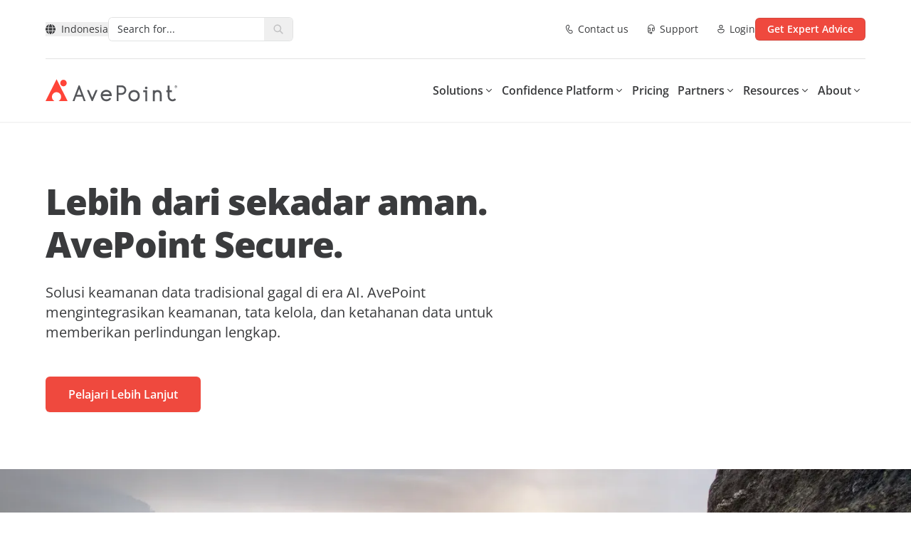

--- FILE ---
content_type: text/html; charset=utf-8
request_url: https://www.avepoint.com/id
body_size: 52403
content:
<!DOCTYPE html><html lang=id-ID><head><meta name="sentry-trace" content="dc9fa88f256dfff8d08dba52f4598403-ea75f79d179dce13-0"/>
<meta name="baggage" content="sentry-environment=production,sentry-release=astro-4.16.19b,sentry-public_key=f675b09d4268abd2a2ab9c05ab64d06c,sentry-trace_id=dc9fa88f256dfff8d08dba52f4598403,sentry-sampled=false"/><meta charset=UTF-8><meta name=viewport content="width=device-width,initial-scale=1"><link rel=dns-prefetch href=//assets.avepoint.com><link rel=dns-prefetch href=//cmp.osano.com><link rel=preconnect href=https://assets.avepoint.com crossorigin=""><link rel=preconnect href=https://cmp.osano.com crossorigin=""><link rel=preconnect href=https://www.googletagmanager.com crossorigin=""><link rel=preconnect href=https://dev.visualwebsiteoptimizer.com crossorigin=""><link rel=preload href=https://assets.avepoint.com/dist/_assets/base.Cy9-Q0Yq.css as=style><link rel=preload href=https://assets.avepoint.com/dist/_assets/open-sans-latin-wght-normal.CYuRH5ug.woff2 as=font type=font/woff2 crossorigin=""><link rel=preload as=script href=https://cmp.osano.com/6oli7SNyyjGN1jzy/e426ee01-1ae6-4cdf-9d1c-e03c62af8fb6/osano.js><title>Modernisasi, Ketahanan Data &amp; Kontrol Operasi SaaS di Ruang Kerja Anda | AvePoint Indonesia</title><meta content="AvePoint Confidence Platform: Buka kekuatan manajemen SaaS yang canggih, perlindungan data, dan kolaborasi tempat kerja modern untuk bisnis Anda." name=description><meta content=all name=robots><meta content=no-referrer-when-downgrade name=referrer><meta content="AvePoint Indonesia" property=og:site_name><meta content=website property=og:type><meta content=https://www.avepoint.com/id/ property=og:url><meta content="Modernisasi, Ketahanan Data &#38; Kontrol Operasi SaaS di Ruang Kerja Anda" property=og:title><meta content="AvePoint Confidence Platform: Buka kekuatan manajemen SaaS yang canggih, perlindungan data, dan kolaborasi tempat kerja modern untuk bisnis Anda." property=og:description><meta content="https://assets.avepoint.com/upload/images/_1200x630_crop_center-center_82_none/avepoint-social-share-default-image.png?mtime=1766034264" property=og:image><meta content=1200 property=og:image:width><meta content=630 property=og:image:height><meta content=summary_large_image name=twitter:card><meta content=@ name=twitter:creator><meta content="Modernisasi, Ketahanan Data &#38; Kontrol Operasi SaaS di Ruang Kerja Anda" name=twitter:title><meta content="AvePoint Confidence Platform: Buka kekuatan manajemen SaaS yang canggih, perlindungan data, dan kolaborasi tempat kerja modern untuk bisnis Anda." name=twitter:description><meta content="https://assets.avepoint.com/upload/images/_1200x630_crop_center-center_82_none/avepoint-social-share-default-image.png?mtime=1766034264" name=twitter:image><meta content=1200 name=twitter:image:width><meta content=630 name=twitter:image:height><meta content=en_US property=og:locale:alternate><meta content=en_AU property=og:locale:alternate><meta content=en_SG property=og:locale:alternate><meta content=en_GB property=og:locale:alternate><meta content=de property=og:locale:alternate><meta content=nl_NL property=og:locale:alternate><meta content=ja_JP property=og:locale:alternate><meta content=zh_CN property=og:locale:alternate><meta content=fr property=og:locale:alternate><meta content=es property=og:locale:alternate><meta content=zh_TW property=og:locale:alternate><meta content=zh_HK property=og:locale:alternate><link rel=icon type=image/svg+xml href=/favicon.svg><link rel=sitemap href=/sitemap.xml><link href=https://www.avepoint.com/id rel=canonical><link href=https://www.avepoint.com/id rel=home><link href=https://www.avepoint.com/id/humans.txt rel=author type=text/plain><link href=https://www.avepoint.com/ hreflang=en-US rel=alternate><link href=https://www.avepoint.com/au hreflang=en-AU rel=alternate><link href=https://www.avepoint.com/sg hreflang=en-SG rel=alternate><link href=https://www.avepoint.com/uk hreflang=en-GB rel=alternate><link href=https://www.avepoint.com/de hreflang=de rel=alternate><link href=https://www.avepoint.com/nl hreflang=nl-NL rel=alternate><link href=https://www.avepoint.com/jp hreflang=ja-JP rel=alternate><link href=https://www.avepoint.com/cn hreflang=zh-CN rel=alternate><link href=https://www.avepoint.com/fr hreflang=fr rel=alternate><link href=https://www.avepoint.com/es hreflang=es rel=alternate><link href=https://www.avepoint.com/tw hreflang=zh-TW rel=alternate><link href=https://www.avepoint.com/hk hreflang=zh-HK rel=alternate><link href=https://www.avepoint.com/ hreflang=x-default rel=alternate><script type=application/ld+json>{"@context":"https://schema.org","@type":"WebPage","author":{"@id":"#identity"},"copyrightHolder":{"@id":"#identity"},"copyrightYear":"2024","creator":{"@id":"#creator"},"dateCreated":"2024-01-30T03:42:34-05:00","dateModified":"2026-01-12T02:23:22-05:00","datePublished":"2024-01-30T03:42:00-05:00","description":"AvePoint Confidence Platform: Buka kekuatan manajemen SaaS yang canggih, perlindungan data, dan kolaborasi tempat kerja modern untuk bisnis Anda.","headline":"Modernisasi, Ketahanan Data & Kontrol Operasi SaaS di Ruang Kerja Anda","image":{"@type":"ImageObject","url":"https://assets.avepoint.com/upload/images/_1200x630_crop_center-center_82_none/avepoint-social-share-default-image.png?mtime=1766034264"},"inLanguage":"id-id","mainEntityOfPage":"https://www.avepoint.com/id/","name":"AvePoint Indonesia","publisher":{"@id":"#creator"},"url":"https://www.avepoint.com/id"}</script><script type=text/javascript>function gtag(){dataLayer.push(arguments)}window.dataLayer=window.dataLayer||[],gtag("consent","default",{ad_storage:"denied",analytics_storage:"denied",ad_user_data:"denied",ad_personalization:"denied",personalization_storage:"denied",functionality_storage:"granted",security_storage:"granted",wait_for_update:300}),dataLayer.push({"gtm.start":(new Date).getTime(),event:"gtm.js"}),gtag("set","ads_data_redaction",!0)</script><script src=https://cmp.osano.com/6oli7SNyyjGN1jzy/e426ee01-1ae6-4cdf-9d1c-e03c62af8fb6/osano.js></script><script type=text/javascript id=vwoCode>window._vwo_code||function(){var e=851417,t=!1,n=window,i=document,o=i.querySelector("#vwoCode"),r=i.currentScript,s="_vwo_"+e+"_settings",a={};try{var d=JSON.parse(localStorage.getItem("_vwo_"+e+"_config"));a=d&&"object"==typeof d?d:{}}catch(e){}var c="session"===a.stT?n.sessionStorage:n.localStorage;code={use_existing_jquery:function(){return"undefined"!=typeof use_existing_jquery?use_existing_jquery:void 0},library_tolerance:function(){return"undefined"!=typeof library_tolerance?library_tolerance:void 0},settings_tolerance:function(){return a.sT||2e3},hide_element_style:function(){return"{"+(a.hES||"opacity:0 !important;filter:alpha(opacity=0) !important;background:none !important")+"}"},hide_element:function(){return performance.getEntriesByName("first-contentful-paint")[0]?"":"string"==typeof a.hE?a.hE:"body"},getVersion:function(){return 2.1},finish:function(n){if(!t){t=!0;var o=i.getElementById("_vis_opt_path_hides");o&&o.parentNode.removeChild(o),n&&((new Image).src="https://dev.visualwebsiteoptimizer.com/ee.gif?a="+e+n)}},finished:function(){return t},addScript:function(e){var t=i.createElement("script");t.type="text/javascript",r.nonce&&(t.nonce=r.nonce||r.getAttribute("nonce")),e.src?t.src=e.src:t.text=e.text,i.getElementsByTagName("head")[0].appendChild(t)},load:function(e,t){var o=this.getSettings(),r=i.createElement("script");if(t=t||{},o)r.textContent=o,i.getElementsByTagName("head")[0].appendChild(r),n.VWO&&!VWO.caE||(c.removeItem(s),this.load(e));else{var a=new XMLHttpRequest;a.open("GET",e,!0),a.withCredentials=!t.dSC,a.responseType=t.responseType||"text",a.onload=function(){if(t.onloadCb)return t.onloadCb(a,e);200===a.status?_vwo_code.addScript({text:a.responseText}):_vwo_code.finish("&e=loading_failure:"+e)},a.onerror=function(){if(t.onerrorCb)return t.onerrorCb(e);_vwo_code.finish("&e=loading_failure:"+e)},a.send()}},getSettings:function(){try{var e=c.getItem(s);if(!e)return;return e=JSON.parse(e),Date.now()>e.e?void c.removeItem(s):e.s}catch(e){return}},init:function(){if(!(i.URL.indexOf("__vwo_disable__")>-1)){var t,r=this.settings_tolerance();if(n._vwo_settings_timer=setTimeout((function(){_vwo_code.finish(),c.removeItem(s)}),r),"body"!==this.hide_element()){t=i.createElement("style");var a=this.hide_element(),d=a?a+this.hide_element_style():"",_=i.getElementsByTagName("head")[0];t.setAttribute("id","_vis_opt_path_hides"),o&&t.setAttribute("nonce",o.nonce),t.setAttribute("type","text/css"),t.styleSheet?t.styleSheet.cssText=d:t.appendChild(i.createTextNode(d)),_.appendChild(t)}else{t=i.getElementsByTagName("head")[0],(d=i.createElement("div")).style.cssText="z-index: 2147483647 !important;position: fixed !important;left: 0 !important;top: 0 !important;width: 100% !important;height: 100% !important;background: white !important;",d.setAttribute("id","_vis_opt_path_hides"),d.classList.add("_vis_hide_layer"),t.parentNode.insertBefore(d,t.nextSibling)}var l="https://dev.visualwebsiteoptimizer.com/j.php?a="+e+"&u="+encodeURIComponent(i.URL)+"&vn=2.1";-1!==n.location.search.indexOf("_vwo_xhr")?this.addScript({src:l}):this.load(l+"&x=true")}}},n._vwo_code=code,code.init()}()</script><script type=text/javascript>!function(e,t,a,n){e[n]=e[n]||[],e[n].push({"gtm.start":(new Date).getTime(),event:"gtm.js"});var g=t.getElementsByTagName(a)[0],m=t.createElement(a);m.async=!0,m.src="https://www.googletagmanager.com/gtm.js?id=GTM-P8TQMZ",g.parentNode.insertBefore(m,g)}(window,document,"script","dataLayer")</script><link rel=stylesheet href=https://assets.avepoint.com/dist/_assets/base.Cy9-Q0Yq.css><link rel=alternate type=application/rss+xml title="AvePoint US Blogs RSS Feed" href=/rss/blogs.xml><link rel=alternate type=application/rss+xml title="AvePoint News RSS Feed" href=/rss/news.xml><script>globalThis.isServer=!Object.hasOwn(globalThis,"document"),globalThis.currentSite={hash:"",host:"www.avepoint.com",hostname:"www.avepoint.com",href:"https://www.avepoint.com/id",origin:"https://www.avepoint.com",password:"",pathname:"/id",port:"",protocol:"https:",search:"",searchParams:{},username:"",handle:"avptId",lang:"id-ID",name:"Indonesia",nameShort:"ID",uri:"",url:"https://www.avepoint.com/id",path:"/id",refresh:!1,locale:"id",localePath:"/id",localeHost:"https://www.avepoint.com/id"},globalThis.referrer="http%3A%2F%2Fwww.avepoint.com%2Fid%2F",globalThis.segmentTags={play:"Cost Savings & Efficiency",buyerJourneyStage:"Horizon Scanner"}</script><link rel=stylesheet href=https://assets.avepoint.com/dist/_assets/globaloutreach.CwQdyM_d.css><style>._link_1kecp_1{width:-moz-fit-content;width:fit-content;cursor:pointer;align-items:center;transition-property:color,background-color,border-color,text-decoration-color,fill,stroke,opacity,box-shadow,transform,filter,-webkit-backdrop-filter;transition-property:color,background-color,border-color,text-decoration-color,fill,stroke,opacity,box-shadow,transform,filter,backdrop-filter;transition-property:color,background-color,border-color,text-decoration-color,fill,stroke,opacity,box-shadow,transform,filter,backdrop-filter,-webkit-backdrop-filter;transition-timing-function:cubic-bezier(.4,0,.2,1);transition-duration:.3s}._link_1kecp_1:hover{--tw-text-opacity:1;color:rgb(239 73 62 / var(--tw-text-opacity))}._link_1kecp_1>*{vertical-align:middle}._swiperSlide_gzl44_1{display:flex!important;align-items:center;justify-content:center}._swiperBtn_gzl44_4{position:absolute;top:calc(50% - 17.5px);z-index:1;display:flex;height:35px;width:35px;align-items:center;justify-content:center;border-radius:9999px;border-width:1px;--tw-bg-opacity:1;background-color:rgb(239 73 62 / var(--tw-bg-opacity));text-align:center;--tw-text-opacity:1;color:rgb(239 73 62 / var(--tw-text-opacity));transition-property:all;transition-duration:.3s;transition-timing-function:cubic-bezier(.4,0,.2,1)}@media (min-width:1024px){._swiperBtn_gzl44_4{top:calc(50% - 25px);height:50px;width:50px}}@media (min-width:1440px){._swiperBtn_gzl44_4{--tw-bg-opacity:1;background-color:rgb(255 255 255 / var(--tw-bg-opacity))}._swiperBtn_gzl44_4:hover{--tw-text-opacity:1;color:rgb(255 255 255 / var(--tw-text-opacity));--tw-shadow:0 4px 6px -1px rgb(0 0 0 / .1),0 2px 4px -2px rgb(0 0 0 / .1);--tw-shadow-colored:0 4px 6px -1px var(--tw-shadow-color),0 2px 4px -2px var(--tw-shadow-color);box-shadow:var(--tw-ring-offset-shadow,0 0 #0000),var(--tw-ring-shadow,0 0 #0000),var(--tw-shadow)}}._swiperBtnLeftOutside_gzl44_7{left:-15px}@media (min-width:1440px){._swiperBtnLeftOutside_gzl44_7{left:-88px}}._swiperBtnRightOutside_gzl44_10{right:-15px}@media (min-width:1440px){._swiperBtnRightOutside_gzl44_10{right:-88px}}._swiperBtnLeftInside_gzl44_13{left:-15px}@media (min-width:1440px){._swiperBtnLeftInside_gzl44_13{left:0}}._swiperBtnRightInside_gzl44_16{right:-15px}@media (min-width:1440px){._swiperBtnRightInside_gzl44_16{right:0}}._swiperPagination_gzl44_20{bottom:0}._swiperPaginationBullet_gzl44_23{height:.75rem;width:.75rem;border-radius:9999px;--tw-bg-opacity:1;background-color:rgb(199 201 204 / var(--tw-bg-opacity))}._swiperPaginationBulletActive_gzl44_26{--tw-bg-opacity:1;background-color:rgb(6 175 154 / var(--tw-bg-opacity))}</style><link rel=stylesheet href=https://assets.avepoint.com/dist/_assets/globaloutreach.DbMPCnWH.css><link rel=stylesheet href=https://assets.avepoint.com/dist/_assets/index.DV8PrLMj.css><style>.social-network{vertical-align:top;display:inline-block;margin-right:20px;text-align:center}.social-network_share-button{cursor:pointer}.social-network_share-button:hover:not(:active){opacity:.75}</style><script>!function(t,e,n,r){(window.crossOriginIsolated||navigator.serviceWorker)&&((r=t[e]=Object.assign(t[e]||{},{lib:"/~partytown/",debug:!1}))[n]=r[n]||[])}(window,"partytown","forward");const t={preserveBehavior:!1},e=e=>{if("string"==typeof e)return[e,t];const[n,r=t]=e;return[n,{...t,...r}]},n=Object.freeze((()=>{const t=new Set;let e=[];do{Object.getOwnPropertyNames(e).forEach((n=>{"function"==typeof e[n]&&t.add(n)}))}while((e=Object.getPrototypeOf(e))!==Object.prototype);return Array.from(t)})());!function(t,r,o,i,a,s,c,d,l,p,u=t,f){function y(){f||(f=1,"/"==(c=(s.lib||"/~partytown/")+(s.debug?"debug/":""))[0]&&(l=r.querySelectorAll('script[type="text/partytown"]'),i!=t?i.dispatchEvent(new CustomEvent("pt1",{detail:t})):(d=setTimeout(h,1e4),r.addEventListener("pt0",b),a?w(1):o.serviceWorker?o.serviceWorker.register(c+(s.swPath||"partytown-sw.js"),{scope:c}).then((function(t){t.active?w():t.installing&&t.installing.addEventListener("statechange",(function(t){"activated"==t.target.state&&w()}))}),console.error):h())))}function w(e){p=r.createElement(e?"script":"iframe"),t._pttab=Date.now(),e||(p.style.display="block",p.style.width="0",p.style.height="0",p.style.border="0",p.style.visibility="hidden",p.setAttribute("aria-hidden",!0)),p.src=c+"partytown-"+(e?"atomics.js?v=0.10.2":"sandbox-sw.html?"+t._pttab),r.querySelector(s.sandboxParent||"body").appendChild(p)}function h(n,o){for(b(),i==t&&(s.forward||[]).map((function(n){const[r]=e(n);delete t[r.split(".")[0]]})),n=0;n<l.length;n++)(o=r.createElement("script")).innerHTML=l[n].innerHTML,o.nonce=s.nonce,r.head.appendChild(o);p&&p.parentNode.removeChild(p)}function b(){clearTimeout(d)}s=t.partytown||{},i==t&&(s.forward||[]).map((function(r){const[o,{preserveBehavior:i}]=e(r);u=t,o.split(".").map((function(e,r,o){var a;u=u[o[r]]=r+1<o.length?u[o[r]]||(a=o[r+1],n.includes(a)?[]:{}):(()=>{let e=null;if(i){const{methodOrProperty:n,thisObject:r}=((t,e)=>{let n=t;for(let t=0;t<e.length-1;t+=1)n=n[e[t]];return{thisObject:n,methodOrProperty:e.length>0?n[e[e.length-1]]:void 0}})(t,o);"function"==typeof n&&(e=(...t)=>n.apply(r,...t))}return function(){let n;return e&&(n=e(arguments)),(t._ptf=t._ptf||[]).push(o,arguments),n}})()}))})),"complete"==r.readyState?y():(t.addEventListener("DOMContentLoaded",y),t.addEventListener("load",y))}(window,document,navigator,top,window.crossOriginIsolated),document.addEventListener("astro:before-swap",(t=>{let e=document.body.querySelector("iframe[src*='/~partytown/']");e&&t.newDocument.body.append(e)}))</script></head><body class=_vwo_scroll_fix><div class="container relative bg-white"><ul class="flex py-2 items-center justify-between text-sm gap-4 md:gap-2 md:text-base xl:gap-6 lg:py-6 border-b"><li class=flex-none><style>astro-island,astro-slot,astro-static-slot{display:contents}</style><script>(self.Astro||(self.Astro={})).idle=(t,e)=>{let r=async()=>{await(await t())()},n="object"==typeof e.value?e.value:void 0,i={timeout:null==n?void 0:n.timeout};"requestIdleCallback"in window?window.requestIdleCallback(r,i):setTimeout(r,i.timeout||200)},window.dispatchEvent(new Event("astro:idle")),(()=>{var t=Object.defineProperty,e=(e,r,n)=>((e,r,n)=>r in e?t(e,r,{enumerable:!0,configurable:!0,writable:!0,value:n}):e[r]=n)(e,"symbol"!=typeof r?r+"":r,n);{let t={0:t=>i(t),1:t=>n(t),2:t=>new RegExp(t),3:t=>new Date(t),4:t=>new Map(n(t)),5:t=>new Set(n(t)),6:t=>BigInt(t),7:t=>new URL(t),8:t=>new Uint8Array(t),9:t=>new Uint16Array(t),10:t=>new Uint32Array(t),11:t=>1/0*t},r=e=>{let[r,n]=e;return r in t?t[r](n):void 0},n=t=>t.map(r),i=t=>"object"!=typeof t||null===t?t:Object.fromEntries(Object.entries(t).map((([t,e])=>[t,r(e)])));class s extends HTMLElement{constructor(){super(...arguments),e(this,"Component"),e(this,"hydrator"),e(this,"hydrate",(async()=>{var t;if(!this.hydrator||!this.isConnected)return;let e=null==(t=this.parentElement)?void 0:t.closest("astro-island[ssr]");if(e)return void e.addEventListener("astro:hydrate",this.hydrate,{once:!0});let r,n=this.querySelectorAll("astro-slot"),s={},o=this.querySelectorAll("template[data-astro-template]");for(let t of o){let e=t.closest(this.tagName);null!=e&&e.isSameNode(this)&&(s[t.getAttribute("data-astro-template")||"default"]=t.innerHTML,t.remove())}for(let t of n){let e=t.closest(this.tagName);null!=e&&e.isSameNode(this)&&(s[t.getAttribute("name")||"default"]=t.innerHTML)}try{r=this.hasAttribute("props")?i(JSON.parse(this.getAttribute("props"))):{}}catch(t){let e=this.getAttribute("component-url")||"<unknown>",r=this.getAttribute("component-export");throw r&&(e+=` (export ${r})`),console.error(`[hydrate] Error parsing props for component ${e}`,this.getAttribute("props"),t),t}await this.hydrator(this)(this.Component,r,s,{client:this.getAttribute("client")}),this.removeAttribute("ssr"),this.dispatchEvent(new CustomEvent("astro:hydrate"))})),e(this,"unmount",(()=>{this.isConnected||this.dispatchEvent(new CustomEvent("astro:unmount"))}))}disconnectedCallback(){document.removeEventListener("astro:after-swap",this.unmount),document.addEventListener("astro:after-swap",this.unmount,{once:!0})}connectedCallback(){if(this.hasAttribute("await-children")&&"interactive"!==document.readyState&&"complete"!==document.readyState){let t=()=>{document.removeEventListener("DOMContentLoaded",t),e.disconnect(),this.childrenConnectedCallback()},e=new MutationObserver((()=>{var e;(null==(e=this.lastChild)?void 0:e.nodeType)===Node.COMMENT_NODE&&"astro:end"===this.lastChild.nodeValue&&(this.lastChild.remove(),t())}));e.observe(this,{childList:!0}),document.addEventListener("DOMContentLoaded",t)}else this.childrenConnectedCallback()}async childrenConnectedCallback(){let t=this.getAttribute("before-hydration-url");t&&await import(t),this.start()}async start(){let t=JSON.parse(this.getAttribute("opts")),e=this.getAttribute("client");if(void 0!==Astro[e])try{await Astro[e]((async()=>{let t=this.getAttribute("renderer-url"),[e,{default:r}]=await Promise.all([import(this.getAttribute("component-url")),t?import(t):()=>()=>{}]),n=this.getAttribute("component-export")||"default";if(n.includes(".")){this.Component=e;for(let t of n.split("."))this.Component=this.Component[t]}else this.Component=e[n];return this.hydrator=r,this.hydrate}),t,this)}catch(t){console.error(`[astro-island] Error hydrating ${this.getAttribute("component-url")}`,t)}else window.addEventListener(`astro:${e}`,(()=>this.start()),{once:!0})}attributeChangedCallback(){this.hydrate()}}e(s,"observedAttributes",["props"]),customElements.get("astro-island")||customElements.define("astro-island",s)}})()</script><script>(self.Astro||(self.Astro={})).load=async a=>{await(await a())()},window.dispatchEvent(new Event("astro:load"))</script><astro-island uid=Z1rrKQm prefix=r106 component-url=https://assets.avepoint.com/dist/_assets/Regions.C15ksX54.js component-export=default renderer-url=https://assets.avepoint.com/dist/_assets/client.BGRFaHgj.js props="{&quot;siteName&quot;:[0,&quot;Indonesia&quot;],&quot;data&quot;:[1,[[1,[[0,&quot;North &amp; South America&quot;],[1,[[0,{&quot;locale&quot;:[0,&quot;default&quot;],&quot;name&quot;:[0,&quot;United States - English&quot;],&quot;href&quot;:[0,&quot;/&quot;]}],[0,{&quot;locale&quot;:[0,&quot;es&quot;],&quot;name&quot;:[0,&quot;LATAM - Español&quot;],&quot;href&quot;:[0,&quot;/es&quot;]}]]]]],[1,[[0,&quot;Europe, Middle East &amp; Africa&quot;],[1,[[0,{&quot;locale&quot;:[0,&quot;fr&quot;],&quot;name&quot;:[0,&quot;France - Français&quot;],&quot;href&quot;:[0,&quot;/fr&quot;]}],[0,{&quot;locale&quot;:[0,&quot;de&quot;],&quot;name&quot;:[0,&quot;Germany - Deutsch&quot;],&quot;href&quot;:[0,&quot;/de&quot;]}],[0,{&quot;locale&quot;:[0,&quot;nl&quot;],&quot;name&quot;:[0,&quot;Nederland - Nederlands&quot;],&quot;href&quot;:[0,&quot;/nl&quot;]}],[0,{&quot;locale&quot;:[0,&quot;es&quot;],&quot;name&quot;:[0,&quot;España - Español&quot;],&quot;href&quot;:[0,&quot;/es&quot;]}],[0,{&quot;locale&quot;:[0,&quot;uk&quot;],&quot;name&quot;:[0,&quot;United Kingdom - English&quot;],&quot;href&quot;:[0,&quot;/uk&quot;]}]]]]],[1,[[0,&quot;Asia &amp; Australasia&quot;],[1,[[0,{&quot;locale&quot;:[0,&quot;au&quot;],&quot;name&quot;:[0,&quot;Australia - English&quot;],&quot;href&quot;:[0,&quot;/au&quot;]}],[0,{&quot;locale&quot;:[0,&quot;cn&quot;],&quot;name&quot;:[0,&quot;中國 / 中国&quot;],&quot;href&quot;:[0,&quot;/cn&quot;]}],[0,{&quot;locale&quot;:[0,&quot;hk&quot;],&quot;name&quot;:[0,&quot;香港&quot;],&quot;href&quot;:[0,&quot;/hk&quot;]}],[0,{&quot;locale&quot;:[0,&quot;id&quot;],&quot;name&quot;:[0,&quot;Indonesia&quot;],&quot;href&quot;:[0,&quot;/id&quot;]}],[0,{&quot;locale&quot;:[0,&quot;in&quot;],&quot;name&quot;:[0,&quot;India&quot;],&quot;href&quot;:[0,&quot;/in&quot;]}],[0,{&quot;locale&quot;:[0,&quot;jp&quot;],&quot;name&quot;:[0,&quot;日本&quot;],&quot;href&quot;:[0,&quot;/jp&quot;]}],[0,{&quot;locale&quot;:[0,&quot;kr&quot;],&quot;name&quot;:[0,&quot;대한민국&quot;],&quot;href&quot;:[0,&quot;/kr&quot;]}],[0,{&quot;locale&quot;:[0,&quot;sg&quot;],&quot;name&quot;:[0,&quot;Singapore - English&quot;],&quot;href&quot;:[0,&quot;/sg&quot;]}],[0,{&quot;locale&quot;:[0,&quot;tw&quot;],&quot;name&quot;:[0,&quot;台灣&quot;],&quot;href&quot;:[0,&quot;/tw&quot;]}]]]]]]],&quot;enabled&quot;:[1,[[0,&quot;default&quot;],[0,&quot;au&quot;],[0,&quot;uk&quot;],[0,&quot;sg&quot;],[0,&quot;fr&quot;],[0,&quot;tw&quot;],[0,&quot;hk&quot;],[0,&quot;es&quot;],[0,&quot;cn&quot;],[0,&quot;in&quot;],[0,&quot;de&quot;],[0,&quot;nl&quot;],[0,&quot;kr&quot;],[0,&quot;id&quot;]]],&quot;locale&quot;:[0,&quot;id&quot;]}" ssr="" client=load opts={&quot;name&quot;:&quot;Region&quot;,&quot;value&quot;:true} await-children=""><div><button class="flex items-center transition-colors hover:text-primary text-sm" aria-label="Select region"><svg class="icon box-content mr-2"><use xlink:href=#solid:globe></use></svg>Indonesia</button></div><template data-astro-template><astro-island uid=ZmWJ8h prefix=r69 component-url=https://assets.avepoint.com/dist/_assets/UserCountry.bzQAl2WJ.js component-export=default renderer-url=https://assets.avepoint.com/dist/_assets/client.BGRFaHgj.js props={&quot;currentLocale&quot;:[0,&quot;id&quot;]} ssr="" client=idle opts={&quot;name&quot;:&quot;UserCountry&quot;,&quot;value&quot;:true}></astro-island></template></astro-island></li><li class=flex-1><div class="relative bg-white inline-block align-middle border rounded-md overflow-hidden hover:border-primary focus-within:border-primary hidden lg:inline-block w-[260px]"><form class="group/form flex w-full search" action=/search><input class="input flex-1 text-sm text-gray pl-3 py-1.5 pr-0 outline-0 border-0 [&amp;[data-value]+.reset]:block" type=text name=q aria-label=Search placeholder="Search for..."><button title=Reset class="reset absolute top-1.5 right-8.5 text-xs p-1 rounded-full bg-[#EEEEEF] hidden opacity-0 transition-opacity group-hover/form:opacity-100 group-focus-within/form:opacity-100" type=reset><svg class="icon box-content"><use xlink:href=#solid:close></use></svg></button><button title=Search class="submit flex-none px-3 py-1 text-placeholder hover:text-primary" type=submit aria-label=Search><svg class="icon box-content block text-placeholder"><use xlink:href=#solid:search></use></svg></button></form><div class="absolute top-full right-0 left-0 bg-white z-50 hidden text-slate-900 rounded-xl border drop-shadow-md py-5"></div></div></li><li class="flex flex-row text-sm space-x-4 lg:space-x-6"><a class="cursor-pointer w-fit transition hover:text-primary items-center [&#38;>*]:align-middle flex flex-row sm:space-x-1" href=/contact><svg class="icon box-content text-base"><use xlink:href=#regular:call></use></svg> <span class="hidden sm:block">Contact us</span> </a><a class="cursor-pointer w-fit transition hover:text-primary items-center [&#38;>*]:align-middle flex flex-row sm:space-x-1" href=/products/support><svg class="icon box-content text-base"><use xlink:href=#regular:headset></use></svg> <span class="hidden sm:block">Support</span> </a><a class="cursor-pointer w-fit transition hover:text-primary items-center [&#38;>*]:align-middle flex flex-row sm:space-x-1" href=https://account.avepoint.com/ target=_blank><svg class="icon box-content text-base"><use xlink:href=#regular:person></use></svg> <span class="hidden sm:block">Login</span></a></li><li class="md:flex flex-row hidden space-x-2 xl:space-x-4"><a class="btn flex justify-center font-semibold transition duration-300 cursor-pointer [&#38;>*]:align-middle bg-primary shadow-y-sm hover:bg-primary-hover active:bg-primary-btn-active text-white group/btn w-full sm:w-fit px-4 py-[5px] text-sm rounded-md border" href=/get-expert-advice href=/get-expert-advice target=_blank><div class="h-full flex items-center justify-center"><span class=btn-text>Get Expert Advice</span></div></a></li></ul></div><header class="sticky top-0 bg-white border-b-2 border-gray-50 z-[30] navbar"><div class="flex w-full"><div class="container py-2 mx-auto flex justify-between md:py-4 lg:py-7 lg:gap-4 xl:gap-6"><div class="xl:w-fit flex lg:w-32"><a href=/id><svg xmlns=http://www.w3.org/2000/svg width=185 height=32 viewBox="0 0 185 32" fill=#54565A><path d="M46.418 8.975l-8.484 22.09h2.711l2.246-6.2h8.547l2.214 6.2h2.712l-8.43-22.09h-1.52.004zm3.898 13.24h-6.388l3.214-8.142 3.173 8.143zM73.11 15.48h-2.82l-4.61 10.5h-.176l-4.568-10.5h-2.838l6.74 15.488h1.5l6.772-15.487zM85.646 31.197h-.322c-.728-.013-2.666-.05-4.513-1.366-1.454-1.031-2.119-2.32-2.373-2.806a8.41 8.41 0 01-.946-3.837c-.013-2.636 1.014-4.365 1.88-5.355 1.928-2.205 4.517-2.545 5.54-2.586.177-.01.295-.01.394-.01 2.572 0 4.251 1.037 5.216 1.908 2.53 2.292 2.485 5.355 2.485 5.483l-.032 1.284H80.141c.108.803.371 1.449.597 1.89.186.361.625 1.205 1.567 1.874 1.2.853 2.462.876 3.07.89.656.018 2.01.036 3.268-.88a4.656 4.656 0 001.276-1.417l2.228 1.348a7.259 7.259 0 01-1.988 2.2c-1.734 1.261-3.563 1.376-4.504 1.376l-.01.004zm-5.293-9.907h9.83a4.941 4.941 0 00-1.395-2.183c-.915-.83-2.083-1.206-3.504-1.238-.064 0-.15 0-.258.005-.693.027-2.44.252-3.708 1.701a4.726 4.726 0 00-.96 1.715h-.005zM102.501 30.968h-2.595V8.925h6.954c3.64 0 6.601 2.998 6.601 6.684 0 1.802-.697 3.49-1.96 4.755a6.562 6.562 0 01-4.713 1.93l-4.283-.05v8.724h-.004zm0-11.352l4.314.05a3.907 3.907 0 002.861-1.173 4.067 4.067 0 001.191-2.884c0-2.237-1.797-4.057-4.007-4.057h-4.355v8.064h-.004zM124.399 15.522c-2.336 0-4.265.743-5.736 2.205-1.472 1.467-2.219 3.411-2.219 5.777s.752 4.282 2.237 5.763c1.48 1.481 3.404 2.233 5.718 2.233 2.313 0 4.264-.747 5.736-2.215 1.471-1.471 2.218-3.415 2.218-5.78 0-2.367-.752-4.278-2.236-5.76-1.481-1.476-3.405-2.223-5.718-2.223zm5.138 7.982c0 1.559-.475 2.843-1.417 3.824-.937.976-2.191 1.472-3.726 1.472-1.535 0-2.789-.496-3.726-1.472-.937-.981-1.417-2.265-1.417-3.824 0-1.559.485-2.815 1.44-3.805.955-.99 2.2-1.49 3.699-1.49 1.498 0 2.788.49 3.725 1.462.938.972 1.418 2.265 1.418 3.833h.004zM141.403 10.763c-1.145 0-1.775.619-1.775 1.742s.643 1.724 1.811 1.724 1.757-.6 1.757-1.687c0-1.146-.638-1.779-1.793-1.779zm-4.066 7.661h2.794v12.86h2.576V15.812h-5.37v2.613zM157.117 15.522c-1.417 0-2.649.362-3.681 1.077v-.894h-2.598v15.543h2.598V22.22c0-1.215.326-2.196.974-2.915.647-.725 1.53-1.078 2.707-1.078 2.309 0 3.427 1.353 3.427 4.13v8.895h2.599v-8.93c0-4.512-2.029-6.795-6.026-6.795v-.005zM181.528 27.204l-.199.206c-.815.849-1.78 1.266-2.943 1.266-1.164 0-2.132-.404-2.947-1.229-.806-.816-1.214-1.825-1.214-2.99v-5.914h3.35v-2.686h-3.35V9.145h-2.635v6.712h-1.946v2.686h1.946v5.915c-.009 1.87.661 3.493 2.006 4.828 1.34 1.33 2.952 2.008 4.794 2.008 1.843 0 3.473-.688 4.777-2.036l.194-.202-1.838-1.843.005-.009zM183.438 10.35a.285.285 0 00-.022-.105.185.185 0 00-.077-.078.28.28 0 00-.109-.037 1.356 1.356 0 00-.154-.009h-.131v.51h.099c.064 0 .123-.005.177-.015a.253.253 0 00.127-.055.19.19 0 00.068-.087.375.375 0 00.022-.128m.738 1.27h-.543l-.521-.665h-.172v.665h-.421V9.805h.652c.122 0 .217.004.29.014.072.009.145.036.217.073.082.046.14.105.177.17a.502.502 0 01.054.247.496.496 0 01-.109.33.724.724 0 01-.276.197l.652.78zm.426-.862c0-.39-.136-.724-.412-1.004a1.33 1.33 0 00-.987-.422c-.385 0-.716.142-.987.422a1.39 1.39 0 00-.408 1.004c0 .39.136.724.408 1.008.271.28.602.422.987.422s.715-.142.987-.421a1.4 1.4 0 00.412-1.01zm.398 0c0 .5-.176.93-.525 1.284a1.723 1.723 0 01-1.268.531 1.72 1.72 0 01-1.267-.531 1.772 1.772 0 01-.525-1.284c0-.5.176-.93.525-1.284a1.72 1.72 0 011.267-.532c.494 0 .919.18 1.268.532.349.353.525.784.525 1.284z"></path><path fill-rule=evenodd clip-rule=evenodd d="M8.982 25.054c0-3.86 3.3-6.946 7.198-6.51 2.898.32 5.288 2.672 5.677 5.593.38 2.829-1.027 5.369-3.237 6.63-.1.055-.063.201.05.201h12.328L15.646.59a.162.162 0 00-.29 0L0 30.97h12.237c.113 0 .145-.148.05-.203a6.569 6.569 0 01-3.3-5.712m20.73-19.417c0 2.531-2.028 4.585-4.527 4.585-2.5 0-4.532-2.054-4.532-4.585 0-2.53 2.028-4.59 4.531-4.59 2.504 0 4.528 2.055 4.528 4.59z" fill=#FF4438></path></svg> </a><a class="cursor-pointer w-fit transition hover:text-primary items-center [&#38;>*]:align-middle back hidden cursor-pointer"><svg class="icon box-content mr-1"><use xlink:href=#solid:angle-left></use></svg> <span>Back</span></a></div><div class="flex gap-1"><nav class="inline-block lg:flex lg:mx-auto items-center justify-between lg:flex-wrap lg:justify-start order-last lg:order-first"><div id=header-nav class="group mx-auto" data-nav=close><button id=mobile-nav-btn title=Menu class="p-2 flex lg:hidden" type=button><svg class="icon box-content open hidden w-4 group-data-[nav=close]:block"><use xlink:href=#solid:application/menu></use></svg> <svg class="icon box-content close hidden w-4 group-data-[nav=open]:block"><use xlink:href=#solid:close></use></svg></button><div id=mobile-nav class="left-0 h-0 overflow-hidden min-w-full opacity-0 transition-opacity flex-grow basis-[100%] items-center group-data-[nav=open]:opacity-100 group-data-[nav=open]:h-full fixed top-[90px] right-0 bottom-0 z-40 bg-white border-t md:top-[117px] lg:overflow-visible lg:h-auto lg:static lg:block lg:border-t-0 lg:opacity-100"><ul class="top-nav mr-auto lg:flex flex-row [&>li]:border-b lg:[&>li]:border-b-0"><li><script>(self.Astro||(self.Astro={})).visible=(e,t,o)=>{let i=async()=>{await(await e())()},n="object"==typeof t.value?t.value:void 0,r={rootMargin:null==n?void 0:n.rootMargin},s=new IntersectionObserver((e=>{for(let t of e)if(t.isIntersecting){s.disconnect(),i();break}}),r);for(let e of o.children)s.observe(e)},window.dispatchEvent(new Event("astro:visible"))</script><astro-island uid=1sAd3 prefix=r104 component-url=https://assets.avepoint.com/dist/_assets/Dropdown.CbaqQNab.js component-export=default renderer-url=https://assets.avepoint.com/dist/_assets/client.BGRFaHgj.js props={&quot;currentLocale&quot;:[0,&quot;id&quot;],&quot;glossaries&quot;:[0,{&quot;Back&quot;:[0,&quot;Back&quot;]}]} ssr="" client=visible opts={&quot;name&quot;:&quot;Dropdown&quot;,&quot;value&quot;:true} await-children=""><div class="dropdown block group/drop top-nav-item xl:px-4 lg:px-1.5"><button type=button class="group/headline headline w-full bg-transparent border-0 justify-between text-left container relative py-3.5 flex cursor-pointer items-center lg:p-0 lg:h-8 lg:justify-between after:absolute after:-bottom-1 after:border-[10px] after:border-b-[12px] after:border-t-0 after:border-transparent after:translate-y-6 after:left-[calc(50%-12px)] after:border-b-gray-50 after:transition-all after:opacity-0 after:invisible group-data-[open]/drop:after:opacity-100 group-data-[open]/drop:after:visible"><span class="font-semibold relative before:h-0.top-mask5 before:absolute before:inset-x-0 before:bottom-0 group-data-[open]/drop:before:bg-primary group-hover/headline:before:bg-primary"><astro-slot name=headline>Solutions</astro-slot></span><svg class="icon box-content ml-0.5 xl:ml-1.5 text-base lg:text-xs transition-transform lg:rotate-90 group-data-[open]/drop:-rotate-90 lg:group-data-[open]/drop:-rotate-90"><use xlink:href=#solid:chevron-right></use></svg></button><div class="group/context context overflow-hidden opacity-0 transition-all duration-300 fixed z-40 inset-0 h-auto min-w-full left-full text-sm lg:absolute lg:inset-x-0 lg:inset-y-auto lg:h-0 lg:mt-[29px] bg-white bg-gradient-to-b to-[7px] from-gray-50 group-data-[open]/drop:h-auto group-data-[open]/drop:opacity-100 group-data-[open]/drop:left-0"><div class="group/back container py-2.5 w-full flex bg-white border-b lg:hidden"><a class="btn flex justify-center font-semibold transition duration-300 cursor-pointer [&amp;&gt;*]:align-middle !pl-0 pr-8 hover:text-primary active:text-gray-900 [&amp;_.icon]:text-primary group/btn text-left !h-fit md:!h- w-fit px-4 py-[5px] text-sm rounded-md mobile-nav-back cursor-pointer"><div class="h-full flex items-center justify-center"><div class="bg-gray-50 btn-iconbox mr-5 flex items-center justify-center p-2 rounded-full transition-all duration-150 ease-in-out group-hover/btn:translate-x-1.5"><svg class="icon box-content btn-icon w-4 h-4 text-red-500 transition-all duration-300"><use xlink:href=#solid:arrow-left></use></svg></div><span class=btn-text>Back</span></div></a></div><div class="h-[calc(100%-52px)] overflow-y-auto md:container lg:h-auto lg:flex pb-10 sm:pb-0"><svg class="icon box-content group/close nav-close absolute hover:cursor-pointer hidden lg:block lg:top-4 lg:right-4 xl:top-8 xl:right-8 text-xl"><use xlink:href=#solid:close></use></svg><astro-slot name=context><div class="flex-1 grid grid-cols-1 md:gap-6 xl:gap-12 md:grid-cols-3 md:pt-6 md:pb-8 md:mr-6 lg:mr-12 [&_dd_a]:block [&_dd_a]:w-full [&_dd_a]:px-3 [&_dd_a]:py-2 [&_dd_a]:rounded [&_dd_a:hover]:bg-gray-50 [&_dd_a:hover]:text-gray [&_dd_a:hover]:no-underline"><dl class="md:-ml-3 py-3 md:py-0 border-t md:border-t-0"><dt class="border-split md:border-b py-3 px-4 lg:px-0 ml-3"><span class="text-base font-semibold">By Technology</span></dt><dd class="border-split-light border-solid border-b px-4 lg:px-0"><ul class="py-0 md:py-4 grid xl:gap-y-1"><li><a class=_link_1kecp_1 href=https://www.avepoint.com/id/solutions/microsoft-365>Microsoft</a></li><li><a class=_link_1kecp_1 href=https://www.avepoint.com/id/solutions/google>Google</a></li><li><a class=_link_1kecp_1 href=https://www.avepoint.com/id/solutions/salesforce>Salesforce</a></li></ul></dd></dl><dl class="md:-ml-3 py-3 md:py-0 border-t md:border-t-0"><dt class="border-split md:border-b py-3 px-4 lg:px-0 ml-3"><span class="text-base font-semibold">By Industry</span></dt><dd class="border-split-light border-solid border-b px-4 lg:px-0"><ul class="py-0 md:py-4 grid xl:gap-y-1"><li><a class=_link_1kecp_1 href=https://www.avepoint.com/id/solutions/public-sector>Public Sector</a></li><li><a class=_link_1kecp_1 href=https://www.avepoint.com/id/solutions/higher-education>Education</a></li><li><a class=_link_1kecp_1 href=https://www.avepoint.com/id/solutions/financial-sector>Financial Services</a></li><li><a class=_link_1kecp_1 href=https://www.avepoint.com/id/solutions/energy-utilities>Energy &amp; Utilities</a></li><li><a class=_link_1kecp_1 href=https://www.avepoint.com/id/solutions/manufacturing>Manufacturing</a></li><li><a class=_link_1kecp_1 href=https://www.avepoint.com/id/solutions/professional-services>Professional Services</a></li><li><a class=_link_1kecp_1 href=https://www.avepoint.com/id/solutions/retail>Retail</a></li></ul></dd></dl><dl class="md:-ml-3 py-3 md:py-0 border-t md:border-t-0"><dt class="border-split md:border-b py-3 px-4 lg:px-0 ml-3"><span class="text-base font-semibold">By Need</span></dt><dd class="border-split-light border-solid border-b px-4 lg:px-0"><ul class="py-0 md:py-4 grid xl:gap-y-1"><li><a class=_link_1kecp_1 href=https://www.avepoint.com/id/solutions/ai-security-and-ai-confidence>AI Confidence</a></li><li><a class=_link_1kecp_1 href=https://www.avepoint.com/id/solutions/drive-employee-engagement-adoption>Drive Employee Engagement &amp; Adoption</a></li><li><a class=_link_1kecp_1 href=https://www.avepoint.com/id/solutions/data-protection-security-resilience>Risk and Resilience</a></li><li><a class=_link_1kecp_1 href=https://www.avepoint.com/id/solutions/records-information-management>Information LifeCycle Management</a></li><li><a class=_link_1kecp_1 href=https://www.avepoint.com/id/solutions/saas-management>SaaS Management &amp; Operations</a></li><li><a class=_link_1kecp_1 href=https://www.avepoint.com/id/solutions/digital-workplace-enablement>Digital Workplace Enablement</a></li><li><a class=_link_1kecp_1 href=https://www.avepoint.com/id/solutions/migrate-and-restructure-content>Migrate and Restructure Content</a></li><li><a class=_link_1kecp_1 href=https://www.avepoint.com/id/solutions/storage-optimization-management>Storage Optimization Management</a></li><li><a class=_link_1kecp_1 href=https://www.avepoint.com/id/solutions/data-security-posture-management>Data Security Posture Management</a></li></ul></dd></dl></div><div class="flex-none lg:bg-gradient-to-r to-[12px] from-gray-50 md:min-h-full w-full lg:w-56 xl:w-72 border-t lg:border-t-0 px-7 md:px-5 py-4 lg:pl-6 xl:pl-8 lg:pr-0 lg:pt-8 lg:pb-12"><dl><dt><span class="text-base xl:text-xl font-semibold">Enabling Digital Workplace Transformation</span></dt><dd class="text-sm mt-2"><p>AvePoint provides customizable solutions to optimize SaaS operations, enable secure collaboration, and accelerate digital transformation across technologies and industries.</p></dd></dl></div></astro-slot></div></div><div class="top-mask hidden absolute overflow-hidden opacity-0 h-0 bg-black/25 inset-x-0 lg:block lg:mt-[29px] z-[39] transition-opacity duration-300 group-data-[open]/drop:h-dvh group-data-[open]/drop:opacity-100"></div></div></astro-island></li><li><astro-island uid=2sp5qx prefix=r122 component-url=https://assets.avepoint.com/dist/_assets/Dropdown.CbaqQNab.js component-export=default renderer-url=https://assets.avepoint.com/dist/_assets/client.BGRFaHgj.js props={&quot;currentLocale&quot;:[0,&quot;id&quot;],&quot;glossaries&quot;:[0,{&quot;Back&quot;:[0,&quot;Back&quot;]}]} ssr="" client=visible opts={&quot;name&quot;:&quot;Dropdown&quot;,&quot;value&quot;:true} await-children=""><div class="dropdown block group/drop top-nav-item xl:px-4 lg:px-1.5"><button type=button class="group/headline headline w-full bg-transparent border-0 justify-between text-left container relative py-3.5 flex cursor-pointer items-center lg:p-0 lg:h-8 lg:justify-between after:absolute after:-bottom-1 after:border-[10px] after:border-b-[12px] after:border-t-0 after:border-transparent after:translate-y-6 after:left-[calc(50%-12px)] after:border-b-gray-50 after:transition-all after:opacity-0 after:invisible group-data-[open]/drop:after:opacity-100 group-data-[open]/drop:after:visible"><span class="font-semibold relative before:h-0.top-mask5 before:absolute before:inset-x-0 before:bottom-0 group-data-[open]/drop:before:bg-primary group-hover/headline:before:bg-primary"><astro-slot name=headline>Confidence Platform</astro-slot></span><svg class="icon box-content ml-0.5 xl:ml-1.5 text-base lg:text-xs transition-transform lg:rotate-90 group-data-[open]/drop:-rotate-90 lg:group-data-[open]/drop:-rotate-90"><use xlink:href=#solid:chevron-right></use></svg></button><div class="group/context context overflow-hidden opacity-0 transition-all duration-300 fixed z-40 inset-0 h-auto min-w-full left-full text-sm lg:absolute lg:inset-x-0 lg:inset-y-auto lg:h-0 lg:mt-[29px] bg-white bg-gradient-to-b to-[7px] from-gray-50 group-data-[open]/drop:h-auto group-data-[open]/drop:opacity-100 group-data-[open]/drop:left-0"><div class="group/back container py-2.5 w-full flex bg-white border-b lg:hidden"><a class="btn flex justify-center font-semibold transition duration-300 cursor-pointer [&amp;&gt;*]:align-middle !pl-0 pr-8 hover:text-primary active:text-gray-900 [&amp;_.icon]:text-primary group/btn text-left !h-fit md:!h- w-fit px-4 py-[5px] text-sm rounded-md mobile-nav-back cursor-pointer"><div class="h-full flex items-center justify-center"><div class="bg-gray-50 btn-iconbox mr-5 flex items-center justify-center p-2 rounded-full transition-all duration-150 ease-in-out group-hover/btn:translate-x-1.5"><svg class="icon box-content btn-icon w-4 h-4 text-red-500 transition-all duration-300"><use xlink:href=#solid:arrow-left></use></svg></div><span class=btn-text>Back</span></div></a></div><div class="h-[calc(100%-52px)] overflow-y-auto md:container lg:h-auto lg:flex pb-10 sm:pb-0"><svg class="icon box-content group/close nav-close absolute hover:cursor-pointer hidden lg:block lg:top-4 lg:right-4 xl:top-8 xl:right-8 text-xl"><use xlink:href=#solid:close></use></svg><astro-slot name=context><div class="flex-1 md:pt-6 md:pb-8 grid grid-cols-1 md:gap-6 xl:gap-8 md:grid-cols-3 [&_dt]:px-4 [&_dt]:lg:px-0 [&_dd]:px-4 [&_dd]:lg:px-0 md:mr-6 xl:mr-12 [&_a]:block [&_a]:w-full [&_a:hover]:text-black [&_a]:px-3 [&_a]:py-1.5 [&_a]:md:rounded [&_a:hover]:bg-gray-50 [&_a:hover]:no-underline"><dl class="md:-ml-3 py-3 md:py-0 border-t md:border-t-0"><dt class=lg:pt-0><a class="_link_1kecp_1 lg:w-4/5 group/btn md:min-h-[100px] rounded-b-0 md:border-b-0" href=https://www.avepoint.com/id/confidence-platform/modernization><span class="flex flex-row items-center"><span class="text-base xl:text-xl font-semibold">Modernization Suite</span> <span><svg class="icon box-content ml-2 text-base xl:text-xl text-primary transition-all duration-300 group-hover/btn:translate-x-2"><use xlink:href=#solid:arrow-right></use></svg></span></span><div class="pr-8 line-clamp-3"><p>Transform your data, business processes and employee experience.</p></div></a></dt><dd class="hidden md:block border-b h-[1px] ml-3 my-2"></dd><dd><a class=_link_1kecp_1 href=https://www.avepoint.com/id/products/avepoint-confide><span class="text-sm xl:text-base font-semibold">AvePoint Confide</span><div><p>Secure Messaging Solution</p></div></a></dd><dd><a class=_link_1kecp_1 href=https://www.avepoint.com/id/products/fly><span class="text-sm xl:text-base font-semibold">Fly SaaS</span><div><p>Efficient Content Migration</p></div></a></dd><dd><a class=_link_1kecp_1 href=https://www.avepoint.com/solutions/maivenpoint><span class="text-sm xl:text-base font-semibold">MaivenPoint</span><div><p>Learning Made Limitless</p></div></a></dd><dd><a class=_link_1kecp_1 href=https://www.avepoint.com/id/products/tygraph><span class="text-sm xl:text-base font-semibold">AvePoint tyGraph</span><div><p>Advanced Analytics Tool</p></div></a></dd></dl><dl class="md:-ml-3 py-3 md:py-0 border-t md:border-t-0"><dt class=lg:pt-0><a class="_link_1kecp_1 lg:w-4/5 group/btn md:min-h-[100px] rounded-b-0 md:border-b-0" href=https://www.avepoint.com/id/confidence-platform/resilience><span class="flex flex-row items-center"><span class="text-base xl:text-xl font-semibold">Resilience Suite</span> <span><svg class="icon box-content ml-2 text-base xl:text-xl text-primary transition-all duration-300 group-hover/btn:translate-x-2"><use xlink:href=#solid:arrow-right></use></svg></span></span><div class="pr-8 line-clamp-3"><p>Ensure business continuity and meet your compliance obligations.</p></div></a></dt><dd class="hidden md:block border-b h-[1px] ml-3 my-2"></dd><dd><a class=_link_1kecp_1 href=https://www.avepoint.com/id/products/cloud-backup><span class="text-sm xl:text-base font-semibold">Multi-SaaS Cloud Backup</span><div><p>Reliable Data Protection</p></div></a></dd><dd><a class=_link_1kecp_1 href=https://www.avepoint.com/id/products/avepoint-opus><span class="text-sm xl:text-base font-semibold">AvePoint Opus</span><div><p>Preserve and manage data</p></div></a></dd></dl><dl class="md:-ml-3 py-3 md:py-0 border-t md:border-t-0"><dt class=lg:pt-0><a class="_link_1kecp_1 lg:w-4/5 group/btn md:min-h-[100px] rounded-b-0 md:border-b-0" href=https://www.avepoint.com/id/confidence-platform/control><span class="flex flex-row items-center"><span class="text-base xl:text-xl font-semibold">Control Suite</span> <span><svg class="icon box-content ml-2 text-base xl:text-xl text-primary transition-all duration-300 group-hover/btn:translate-x-2"><use xlink:href=#solid:arrow-right></use></svg></span></span><div class="pr-8 line-clamp-3"><p>Adopt a sustainable model for management and operations of your digital workplace.</p></div></a></dt><dd class="hidden md:block border-b h-[1px] ml-3 my-2"></dd><dd><a class=_link_1kecp_1 href=https://www.avepoint.com/id/products/365-security-insights><span class="text-sm xl:text-base font-semibold">Insights for Microsoft 365</span><div><p>User, Data, and Security Insights for Microsoft 365</p></div></a></dd><dd><a class=_link_1kecp_1 href=https://www.avepoint.com/id/products/policies-microsoft-365><span class="text-sm xl:text-base font-semibold">Policies for Microsoft 365</span><div><p>Manage Security for Teams, Exchange, SharePoint, and OneDrive</p></div></a></dd><dd><a class=_link_1kecp_1 href=https://www.avepoint.com/id/products/enpower-microsoft-365-management><span class="text-sm xl:text-base font-semibold">AvePoint EnPower</span><div><p>Robust Access Management</p></div></a></dd><dd><a class=_link_1kecp_1 href=https://www.avepoint.com/id/products/office-365-governance><span class="text-sm xl:text-base font-semibold">Cloud Governance</span><div><p>Structured Cloud Control</p></div></a></dd><dd><a class=_link_1kecp_1 href=https://www.avepoint.com/id/products/cense-license-management><span class="text-sm xl:text-base font-semibold">Cense</span><div><p>Better insights and control for your Microsoft cloud licenses</p></div></a></dd><dd><a class=_link_1kecp_1 href=https://www.avepoint.com/id/products/myhub><span class="text-sm xl:text-base font-semibold">MyHub</span><div><p>Centralized Collaboration Hub</p></div></a></dd></dl></div><div class="flex-none lg:bg-gradient-to-r to-[12px] from-gray-50 md:min-h-full w-full lg:w-56 xl:w-72 border-t lg:border-t-0 px-7 md:px-5 py-4 lg:pl-6 xl:pl-8 lg:pr-0 lg:pt-8 lg:pb-12"><dl><dt><span class="text-base xl:text-xl font-semibold">Supporting Every Stage of Your Digital Transformation</span></dt><dd class="text-sm mt-2"><p>AvePoint's Confidence Platform empowers organizations to optimize and secure solutions underpinning the digital workplace, reducing costs, improving productivity, and enabling data-driven insights.</p></dd><dd class=mt-6><div class=space-y-4><a class="btn flex justify-center font-semibold transition duration-300 cursor-pointer [&#38;>*]:align-middle !pl-0 pr-8 hover:text-primary active:text-gray-900 [&#38;_.icon]:text-primary group/btn text-left !h-fit md:!h- w-fit px-4 py-[5px] text-sm rounded-md" href=https://www.avepoint.com/id/confidence-platform href=https://www.avepoint.com/id/confidence-platform target=_blank dataaction=""><div class="h-full flex items-center justify-center"><div class="bg-gray-50 btn-iconbox mr-5 flex items-center justify-center p-2 rounded-full transition-all duration-150 ease-in-out group-hover/btn:translate-x-1.5"><svg class="icon box-content btn-icon w-4 h-4 text-red-500 transition-all duration-300"><use xlink:href=#solid:arrow-right></use></svg></div><span class=btn-text>Explore Our Confidence Platform</span></div></a></div></dd></dl></div></astro-slot></div></div><div class="top-mask hidden absolute overflow-hidden opacity-0 h-0 bg-black/25 inset-x-0 lg:block lg:mt-[29px] z-[39] transition-opacity duration-300 group-data-[open]/drop:h-dvh group-data-[open]/drop:opacity-100"></div></div></astro-island></li><li><a class="container py-3.5 font-semibold flex items-center lg:px-1.5 xl:px-4 lg:p-0 lg:h-8" href=https://www.avepoint.com/id/pricing>Pricing</a></li><li><astro-island uid=1OLGKU prefix=r107 component-url=https://assets.avepoint.com/dist/_assets/Dropdown.CbaqQNab.js component-export=default renderer-url=https://assets.avepoint.com/dist/_assets/client.BGRFaHgj.js props={&quot;currentLocale&quot;:[0,&quot;id&quot;],&quot;glossaries&quot;:[0,{&quot;Back&quot;:[0,&quot;Back&quot;]}]} ssr="" client=visible opts={&quot;name&quot;:&quot;Dropdown&quot;,&quot;value&quot;:true} await-children=""><div class="dropdown block group/drop top-nav-item xl:px-4 lg:px-1.5"><button type=button class="group/headline headline w-full bg-transparent border-0 justify-between text-left container relative py-3.5 flex cursor-pointer items-center lg:p-0 lg:h-8 lg:justify-between after:absolute after:-bottom-1 after:border-[10px] after:border-b-[12px] after:border-t-0 after:border-transparent after:translate-y-6 after:left-[calc(50%-12px)] after:border-b-gray-50 after:transition-all after:opacity-0 after:invisible group-data-[open]/drop:after:opacity-100 group-data-[open]/drop:after:visible"><span class="font-semibold relative before:h-0.top-mask5 before:absolute before:inset-x-0 before:bottom-0 group-data-[open]/drop:before:bg-primary group-hover/headline:before:bg-primary"><astro-slot name=headline>Partners</astro-slot></span><svg class="icon box-content ml-0.5 xl:ml-1.5 text-base lg:text-xs transition-transform lg:rotate-90 group-data-[open]/drop:-rotate-90 lg:group-data-[open]/drop:-rotate-90"><use xlink:href=#solid:chevron-right></use></svg></button><div class="group/context context overflow-hidden opacity-0 transition-all duration-300 fixed z-40 inset-0 h-auto min-w-full left-full text-sm lg:absolute lg:inset-x-0 lg:inset-y-auto lg:h-0 lg:mt-[29px] bg-white bg-gradient-to-b to-[7px] from-gray-50 group-data-[open]/drop:h-auto group-data-[open]/drop:opacity-100 group-data-[open]/drop:left-0"><div class="group/back container py-2.5 w-full flex bg-white border-b lg:hidden"><a class="btn flex justify-center font-semibold transition duration-300 cursor-pointer [&amp;&gt;*]:align-middle !pl-0 pr-8 hover:text-primary active:text-gray-900 [&amp;_.icon]:text-primary group/btn text-left !h-fit md:!h- w-fit px-4 py-[5px] text-sm rounded-md mobile-nav-back cursor-pointer"><div class="h-full flex items-center justify-center"><div class="bg-gray-50 btn-iconbox mr-5 flex items-center justify-center p-2 rounded-full transition-all duration-150 ease-in-out group-hover/btn:translate-x-1.5"><svg class="icon box-content btn-icon w-4 h-4 text-red-500 transition-all duration-300"><use xlink:href=#solid:arrow-left></use></svg></div><span class=btn-text>Back</span></div></a></div><div class="h-[calc(100%-52px)] overflow-y-auto md:container lg:h-auto lg:flex pb-10 sm:pb-0"><svg class="icon box-content group/close nav-close absolute hover:cursor-pointer hidden lg:block lg:top-4 lg:right-4 xl:top-8 xl:right-8 text-xl"><use xlink:href=#solid:close></use></svg><astro-slot name=context><div class="border-split flex-1 grid grid-cols-1 md:grid-cols-4 md:py-8 [&_dt]:px-4 [&_dt]:md:px-0 [&_dd_a]:block [&_dd_a]:w-full [&_dd_a]:px-3 [&_dd_a]:py-2 [&_dd_a]:rounded [&_dd_a:hover]:bg-gray-50 [&_dd_a:hover]:text-gray [&_dd_a:hover]:no-underline"><dl class="border-r px-4 md:pl-0 lg:pr-6 py-3 lg:py-0"><dt><span class="text-base md:text-xl font-semibold">Expand Your Cloud Services with AvePoint</span></dt><dd class="text-sm mt-2 px-4 md:px-0"><p>Develop new solutions and sell more services across Microsoft, Google, and Salesforce with AvePoint.</p></dd><div class="mt-6 md:flex flex-row hidden space-x-4"><a class="btn flex justify-center font-semibold transition duration-300 cursor-pointer [&#38;>*]:align-middle bg-primary shadow-y-sm hover:bg-primary-hover active:bg-primary-btn-active text-white group/btn w-full sm:w-fit px-4 py-[5px] text-sm rounded-md border" href=/id/partners href=/id/partners target=_blank><div class="h-full flex items-center justify-center"><span class=btn-text>Become a Partner</span></div></a><a class="btn flex justify-center font-semibold transition duration-300 cursor-pointer [&#38;>*]:align-middle bg-white text hover:text-primary-hover active:bg-white [&#38;_.icon]:text-primary group/btn w-full sm:w-fit px-4 py-[5px] text-sm rounded-md border" href=https://partners.avepoint.com/bff/login href=https://partners.avepoint.com/bff/login target=_blank><div class="h-full flex items-center justify-center"><span class=btn-text>Sign In</span></div></a></div></dl><dl class="md:-ml-3 py-3 md:py-0 border-t md:border-t-0 md:pl-4 md:pr-4 lg:pl-8 lg:pr-6 border-r"><dt class="md:border-b py-3 lg:pt-0 ml-3 flex flex-row space-x-1"><svg class="icon box-content text-2xl"><use xlink:href=#regular:settings-display></use></svg> <span class="text-base font-semibold">Partner Program</span></dt><dd class="px-4 lg:px-0"><ul class="py-0 md:py-2.5 space-y-1"><li><a class="cursor-pointer w-fit transition hover:text-primary items-center [&#38;>*]:align-middle" href=https://www.avepoint.com/id/partners target=_self><span>Why Partner</span></a></li><li><a class="cursor-pointer w-fit transition hover:text-primary items-center [&#38;>*]:align-middle" href=https://www.avepoint.com/id/partners/benefits target=_self><span>Benefit Breakdown</span></a></li><li><a class="cursor-pointer w-fit transition hover:text-primary items-center [&#38;>*]:align-middle" href=https://www.avepoint.com/id/partners/partner-portal target=_self><span>About Partner Portal</span></a></li></ul></dd></dl><dl class="md:-ml-3 py-3 md:py-0 border-t md:border-t-0 md:pl-4 md:pr-4 lg:pl-8 lg:pr-6 border-r"><dt class="md:border-b py-3 lg:pt-0 ml-3 flex flex-row space-x-1"><svg class="icon box-content text-2xl"><use xlink:href=#regular:settings-suggest></use></svg> <span class="text-base font-semibold">Solutions for</span></dt><dd class="px-4 lg:px-0"><ul class="py-0 md:py-2.5 space-y-1"><li><a class="cursor-pointer w-fit transition hover:text-primary items-center [&#38;>*]:align-middle" href=https://www.avepoint.com/id/partners/managed-service-providers target=_self><span>Managed Service Providers</span></a></li><li><a class="cursor-pointer w-fit transition hover:text-primary items-center [&#38;>*]:align-middle" href=https://www.avepoint.com/id/partners/vars target=_self><span>Value Added Resellers (VARs)</span></a></li><li><a class="cursor-pointer w-fit transition hover:text-primary items-center [&#38;>*]:align-middle" href=https://www.avepoint.com/id/partners/systems-integrators target=_self><span>Systems Integrators</span></a></li><li><a class="cursor-pointer w-fit transition hover:text-primary items-center [&#38;>*]:align-middle" href=https://www.avepoint.com/id/partners/distributors target=_self><span>Distributors</span></a></li></ul></dd></dl><dl class="md:-ml-3 py-3 md:py-0 border-t md:border-t-0 md:pl-4 md:pr-4 lg:pl-8 lg:pr-6"><dt class="md:border-b py-3 lg:pt-0 ml-3 flex flex-row space-x-1"><svg class="icon box-content text-2xl"><use xlink:href=#regular:settings-accessibility></use></svg> <span class="text-base font-semibold">Partner Resources</span></dt><dd class="px-4 lg:px-0"><ul class="py-0 md:py-2.5 space-y-1"><li><a class="cursor-pointer w-fit transition hover:text-primary items-center [&#38;>*]:align-middle" href=https://www.avepoint.com/id/partners/buy target=_self><span>Where to Buy</span></a></li><li><a class="cursor-pointer w-fit transition hover:text-primary items-center [&#38;>*]:align-middle" href=https://www.avepoint.com/id/partners/demo target=_self><span>Partner Demo Library</span></a></li><li><a class="cursor-pointer w-fit transition hover:text-primary items-center [&#38;>*]:align-middle" href=https://www.avepoint.com/id/partners/partner-enablement target=_self><span>Training &amp; Certifications</span></a></li></ul></dd></dl></div></astro-slot></div></div><div class="top-mask hidden absolute overflow-hidden opacity-0 h-0 bg-black/25 inset-x-0 lg:block lg:mt-[29px] z-[39] transition-opacity duration-300 group-data-[open]/drop:h-dvh group-data-[open]/drop:opacity-100"></div></div></astro-island></li><li><astro-island uid=ZzQjpD prefix=r109 component-url=https://assets.avepoint.com/dist/_assets/Dropdown.CbaqQNab.js component-export=default renderer-url=https://assets.avepoint.com/dist/_assets/client.BGRFaHgj.js props={&quot;currentLocale&quot;:[0,&quot;id&quot;],&quot;glossaries&quot;:[0,{&quot;Back&quot;:[0,&quot;Back&quot;]}]} ssr="" client=visible opts={&quot;name&quot;:&quot;Dropdown&quot;,&quot;value&quot;:true} await-children=""><div class="dropdown block group/drop top-nav-item xl:px-4 lg:px-1.5"><button type=button class="group/headline headline w-full bg-transparent border-0 justify-between text-left container relative py-3.5 flex cursor-pointer items-center lg:p-0 lg:h-8 lg:justify-between after:absolute after:-bottom-1 after:border-[10px] after:border-b-[12px] after:border-t-0 after:border-transparent after:translate-y-6 after:left-[calc(50%-12px)] after:border-b-gray-50 after:transition-all after:opacity-0 after:invisible group-data-[open]/drop:after:opacity-100 group-data-[open]/drop:after:visible"><span class="font-semibold relative before:h-0.top-mask5 before:absolute before:inset-x-0 before:bottom-0 group-data-[open]/drop:before:bg-primary group-hover/headline:before:bg-primary"><astro-slot name=headline>Resources</astro-slot></span><svg class="icon box-content ml-0.5 xl:ml-1.5 text-base lg:text-xs transition-transform lg:rotate-90 group-data-[open]/drop:-rotate-90 lg:group-data-[open]/drop:-rotate-90"><use xlink:href=#solid:chevron-right></use></svg></button><div class="group/context context overflow-hidden opacity-0 transition-all duration-300 fixed z-40 inset-0 h-auto min-w-full left-full text-sm lg:absolute lg:inset-x-0 lg:inset-y-auto lg:h-0 lg:mt-[29px] bg-white bg-gradient-to-b to-[7px] from-gray-50 group-data-[open]/drop:h-auto group-data-[open]/drop:opacity-100 group-data-[open]/drop:left-0"><div class="group/back container py-2.5 w-full flex bg-white border-b lg:hidden"><a class="btn flex justify-center font-semibold transition duration-300 cursor-pointer [&amp;&gt;*]:align-middle !pl-0 pr-8 hover:text-primary active:text-gray-900 [&amp;_.icon]:text-primary group/btn text-left !h-fit md:!h- w-fit px-4 py-[5px] text-sm rounded-md mobile-nav-back cursor-pointer"><div class="h-full flex items-center justify-center"><div class="bg-gray-50 btn-iconbox mr-5 flex items-center justify-center p-2 rounded-full transition-all duration-150 ease-in-out group-hover/btn:translate-x-1.5"><svg class="icon box-content btn-icon w-4 h-4 text-red-500 transition-all duration-300"><use xlink:href=#solid:arrow-left></use></svg></div><span class=btn-text>Back</span></div></a></div><div class="h-[calc(100%-52px)] overflow-y-auto md:container lg:h-auto lg:flex pb-10 sm:pb-0"><svg class="icon box-content group/close nav-close absolute hover:cursor-pointer hidden lg:block lg:top-4 lg:right-4 xl:top-8 xl:right-8 text-xl"><use xlink:href=#solid:close></use></svg><astro-slot name=context><div class="lg:w-1/3 border-split flex-1 grid grid-cols-1 md:gap-16 md:py-8 [&_dt]:px-4 [&_dt]:lg:px-0 [&_dd]:px-4 [&_dd]:lg:px-0 lg:mr-16 [&_dd_a]:block [&_dd_a]:w-full [&_dd_a]:px-3 [&_dd_a]:py-2 [&_dd_a]:rounded [&_dd_a:hover]:bg-gray-50 [&_dd_a:hover]:text-gray [&_dd_a:hover]:no-underline"><dl class="md:-ml-3 py-3 md:py-0 border-t md:border-t-0"><dt class="md:border-b py-3 lg:pt-0 ml-3"><span class="text-base font-semibold">By Type</span></dt><dd class="py-0 md:py-2.5 space-y-1 px-4 lg:px-0 [&_a:hover]:underline"><div><a class="cursor-pointer w-fit transition hover:text-primary items-center [&#38;>*]:align-middle !flex flex-row" href=https://account.avepoint.com target=_blank>Account Portal<svg class="icon box-content ml-2 text-xs"><use xlink:href=#solid:arrow-up-right-from-square></use></svg></a></div><div><a class="cursor-pointer w-fit transition hover:text-primary items-center [&#38;>*]:align-middle" href=https://www.avepoint.com/id/resources/case-studies target=_self>Customer Stories</a></div><div><a class="cursor-pointer w-fit transition hover:text-primary items-center [&#38;>*]:align-middle" href=https://www.avepoint.com/id/resources/ebooks target=_self>eBooks</a></div><div><a class="cursor-pointer w-fit transition hover:text-primary items-center [&#38;>*]:align-middle" href=https://www.avepoint.com/resources/webinars target=_self>Webinars</a></div><div><a class="cursor-pointer w-fit transition hover:text-primary items-center [&#38;>*]:align-middle" href=https://www.avepoint.com/resources/workshops target=_self>Workshops</a></div><div><a class="cursor-pointer w-fit transition hover:text-primary items-center [&#38;>*]:align-middle" href=https://www.avepoint.com/id/blog/ target=_self>Blogs</a></div><div><a class="cursor-pointer w-fit transition hover:text-primary items-center [&#38;>*]:align-middle" href=https://www.avepoint.com/resources/videos target=_self>Video Series</a></div><div><a class="cursor-pointer w-fit transition hover:text-primary items-center [&#38;>*]:align-middle" href=https://www.avepoint.com/resources/events target=_self>Events</a></div><div><a class="cursor-pointer w-fit transition hover:text-primary items-center [&#38;>*]:align-middle" href=https://www.avepoint.com/resources/analyst-reports target=_self>Analyst Reports</a></div><div><a class="cursor-pointer w-fit transition hover:text-primary items-center [&#38;>*]:align-middle" href=https://www.avepoint.com/resources/product-brochures target=_self>Product Brochures</a></div><div><a class="cursor-pointer w-fit transition hover:text-primary items-center [&#38;>*]:align-middle" href=https://www.avepoint.com/shifthappens target=_self>#shifthappens</a></div></dd></dl></div><div class="lg:w-2/3 border-t lg:border-t-0 px-2 md:px-4 flex-none lg:bg-gradient-to-r to-[12px] from-gray-50 md:min-h-full lg:pl-8 lg:pt-8 lg:pb-12"><div class="py-3 lg:pt-0"><span class="text-base font-semibold mx-4 md:mx-0">Featured &amp; Recommended Resources</span></div><div class="text-base mt-6 grid sm:grid-cols-2 md:grid-cols-3 gap-6 md:justify-between mx-4 md:mx-0"><div class="max-w-[234px] mx-auto [&:hover_img]:scale-110"><a class="flex flex-col gap-4 [&:hover_.line-clamp-2]:text-primary" href=https://www.avepoint.com/id/ebooks/ai-governance-automation-strategies><div class="flex-none rounded-md overflow-hidden relative rounded-t-lg bg-gray-50 px-10 pt-8 text-center h-[132px] lg:min-w-[170px]"><span class="inline-block rounded-t-lg px-2 mr-2.5 tag text-xs py-0.5 bg-white absolute top-2 left-2 z-10">eBook</span><astro-island uid=42lvm prefix=r95 component-url=https://assets.avepoint.com/dist/_assets/Img.BRpZaP6a.js component-export=default renderer-url=https://assets.avepoint.com/dist/_assets/client.BGRFaHgj.js props="{&quot;className&quot;:[0,&quot;!aspect-auto mx-auto transition duration-500&quot;],&quot;src&quot;:[0,{&quot;format&quot;:[0,&quot;jpg&quot;],&quot;width&quot;:[0,600],&quot;height&quot;:[0,600],&quot;src&quot;:[0,&quot;https://assets.avepoint.com/upload/images/ebooks/hero/Graphics-Package-3-Automation-Solutions-eBook-GDA-600x600-v1.jpg&quot;],&quot;alt&quot;:[0,null],&quot;title&quot;:[0,&quot;Graphics Package 3 Automation Solutions e Book GDA 600x600 v1&quot;],&quot;__typename&quot;:[0,&quot;ebookImages_Asset&quot;]}],&quot;lazyload&quot;:[0,true]}" ssr="" client=visible opts={&quot;name&quot;:&quot;Img&quot;,&quot;value&quot;:true} await-children=""><img class="!aspect-auto mx-auto transition duration-500" width=600 height=600 alt="Graphics Package 3 Automation Solutions e Book GDA 600x600 v1" loading=lazy decoding=async></astro-island></div><div class="flex-1 space-y-2"><div class="line-clamp-2 font-medium">3 Strategi Otomasi untuk Mengatasi Tantangan Tata Kelola AI</div></div></a></div></div><div class=mt-10><div class="space-y-4 flex w-fit mx-auto"><a class="btn flex justify-center font-semibold transition duration-300 cursor-pointer [&#38;>*]:align-middle !pl-0 pr-8 hover:text-primary active:text-gray-900 [&#38;_.icon]:text-primary group/btn text-left !h-fit md:!h- w-fit px-4 py-[5px] text-sm rounded-md" href=https://www.avepoint.com/resources href=https://www.avepoint.com/resources target=_blank dataaction=""><div class="h-full flex items-center justify-center"><div class="bg-gray-50 btn-iconbox mr-5 flex items-center justify-center p-2 rounded-full transition-all duration-150 ease-in-out group-hover/btn:translate-x-1.5"><svg class="icon box-content btn-icon w-4 h-4 text-red-500 transition-all duration-300"><use xlink:href=#solid:arrow-right></use></svg></div><span class=btn-text>View All Resources</span></div></a></div></div></div></astro-slot></div></div><div class="top-mask hidden absolute overflow-hidden opacity-0 h-0 bg-black/25 inset-x-0 lg:block lg:mt-[29px] z-[39] transition-opacity duration-300 group-data-[open]/drop:h-dvh group-data-[open]/drop:opacity-100"></div></div></astro-island></li><li><astro-island uid=1vTSG5 prefix=r108 component-url=https://assets.avepoint.com/dist/_assets/Dropdown.CbaqQNab.js component-export=default renderer-url=https://assets.avepoint.com/dist/_assets/client.BGRFaHgj.js props="{&quot;currentLocale&quot;:[0,&quot;id&quot;],&quot;glossaries&quot;:[0,{&quot;Back&quot;:[0,&quot;Back&quot;]}],&quot;classNames&quot;:[0,{&quot;context&quot;:[0,&quot;shadow-2xl overflow-hidden md:rounded-b-lg md:group-data-[open]/drop:left-auto lg:min-w-max lg:-translate-x-1/3 lg:inset-auto lg:right-auto&quot;],&quot;contextContainer&quot;:[0,&quot;md:px-0&quot;]}]}" ssr="" client=visible opts={&quot;name&quot;:&quot;Dropdown&quot;,&quot;value&quot;:true} await-children=""><div class="dropdown block group/drop top-nav-item xl:px-4 lg:px-1.5"><button type=button class="group/headline headline w-full bg-transparent border-0 justify-between text-left container relative py-3.5 flex cursor-pointer items-center lg:p-0 lg:h-8 lg:justify-between after:absolute after:-bottom-1 after:border-[10px] after:border-b-[12px] after:border-t-0 after:border-transparent after:translate-y-6 after:left-[calc(50%-12px)] after:border-b-gray-50 after:transition-all after:opacity-0 after:invisible group-data-[open]/drop:after:opacity-100 group-data-[open]/drop:after:visible"><span class="font-semibold relative before:h-0.top-mask5 before:absolute before:inset-x-0 before:bottom-0 group-data-[open]/drop:before:bg-primary group-hover/headline:before:bg-primary"><astro-slot name=headline>About</astro-slot></span><svg class="icon box-content ml-0.5 xl:ml-1.5 text-base lg:text-xs transition-transform lg:rotate-90 group-data-[open]/drop:-rotate-90 lg:group-data-[open]/drop:-rotate-90"><use xlink:href=#solid:chevron-right></use></svg></button><div class="group/context context overflow-hidden opacity-0 transition-all duration-300 fixed z-40 inset-0 h-auto min-w-full left-full text-sm lg:absolute lg:inset-x-0 lg:inset-y-auto lg:h-0 lg:mt-[29px] bg-white bg-gradient-to-b to-[7px] from-gray-50 group-data-[open]/drop:h-auto group-data-[open]/drop:opacity-100 group-data-[open]/drop:left-0 shadow-2xl overflow-hidden md:rounded-b-lg md:group-data-[open]/drop:left-auto lg:min-w-max lg:-translate-x-1/3 lg:inset-auto lg:right-auto"><div class="group/back container py-2.5 w-full flex bg-white border-b lg:hidden"><a class="btn flex justify-center font-semibold transition duration-300 cursor-pointer [&amp;&gt;*]:align-middle !pl-0 pr-8 hover:text-primary active:text-gray-900 [&amp;_.icon]:text-primary group/btn text-left !h-fit md:!h- w-fit px-4 py-[5px] text-sm rounded-md mobile-nav-back cursor-pointer"><div class="h-full flex items-center justify-center"><div class="bg-gray-50 btn-iconbox mr-5 flex items-center justify-center p-2 rounded-full transition-all duration-150 ease-in-out group-hover/btn:translate-x-1.5"><svg class="icon box-content btn-icon w-4 h-4 text-red-500 transition-all duration-300"><use xlink:href=#solid:arrow-left></use></svg></div><span class=btn-text>Back</span></div></a></div><div class="h-[calc(100%-52px)] overflow-y-auto md:container lg:h-auto lg:flex pb-10 sm:pb-0 md:px-0"><svg class="icon box-content group/close nav-close absolute hover:cursor-pointer hidden lg:block lg:top-4 lg:right-4 xl:top-8 xl:right-8 text-xl"><use xlink:href=#solid:close></use></svg><astro-slot name=context><div class="md:flex md:gap-4 md:pl-6 md:pr-16 md:pt-6 md:pb-10 [&_dt]:px-4 [&_dt]:lg:px-0 [&_dd]:px-4 [&_dd]:lg:px-0 [&_dd_a]:block [&_dd_a]:w-full [&_dd_a]:px-3 [&_dd_a]:py-2 [&_dd_a]:rounded [&_dd_a:hover]:bg-gray-50 [&_dd_a:hover]:text-gray [&_dd_a:hover]:no-underline"><dl class="md:flex-1 md:px-6 -ml-3"><dt class="border-b py-3 mb-4 ml-3"><span class="text-base font-semibold">About AvePoint</span></dt><dd class="space-y-1 [&#38;_a:hover]:underline"><div><a class="cursor-pointer w-fit transition hover:text-primary items-center [&#38;>*]:align-middle" href=https://www.avepoint.com/id/about target=_self><span>Overview</span></a></div><div><a class="cursor-pointer w-fit transition hover:text-primary items-center [&#38;>*]:align-middle" href=https://www.avepoint.com/id/history target=_self><span>History</span></a></div><div><a class="cursor-pointer w-fit transition hover:text-primary items-center [&#38;>*]:align-middle" href=https://www.avepoint.com/leadership target=_self><span>Leadership</span></a></div><div><a class="cursor-pointer w-fit transition hover:text-primary items-center [&#38;>*]:align-middle" href=https://www.avepoint.com/id/corporate-responsibility target=_self><span>Corporate Responsibilities</span></a></div><div><a class="cursor-pointer w-fit transition hover:text-primary items-center [&#38;>*]:align-middle" href=https://www.avepoint.com/awards target=_self><span>Awards</span></a></div><div><a class="cursor-pointer w-fit transition hover:text-primary items-center [&#38;>*]:align-middle" href=https://www.avepoint.com/id/careers target=_self><span>Careers</span></a></div><div><a class="cursor-pointer w-fit transition hover:text-primary items-center [&#38;>*]:align-middle !flex flex-row" href=https://www.avepoint.com/ir target=_blank><span>Investor Relations</span> <svg class="icon box-content ml-2 text-xs"><use xlink:href=#solid:arrow-up-right-from-square></use></svg></a></div><div><a class="cursor-pointer w-fit transition hover:text-primary items-center [&#38;>*]:align-middle" href=https://www.avepoint.com/newsroom target=_self><span>Newsroom</span></a></div><div><a class="cursor-pointer w-fit transition hover:text-primary items-center [&#38;>*]:align-middle" href=https://www.avepoint.com/id/contact target=_self><span>Contact Us</span></a></div></dd></dl></div></astro-slot></div></div><div class="top-mask hidden absolute overflow-hidden opacity-0 h-0 bg-black/25 inset-x-0 lg:block lg:mt-[29px] z-[39] transition-opacity duration-300 group-data-[open]/drop:h-dvh group-data-[open]/drop:opacity-100"></div></div></astro-island></li></ul><div class=md:hidden><div class="flex justify-center p-4 gap-6"><div><a class="btn flex justify-center font-semibold transition duration-300 cursor-pointer [&#38;>*]:align-middle bg-white text hover:text-primary-hover active:bg-white [&#38;_.icon]:text-primary group/btn w-full sm:w-fit px-4 py-[5px] text-sm rounded-md border" href=/get-expert-advice href=/get-expert-advice><div class="h-full flex items-center justify-center"><span class=btn-text>Get Expert Advice</span></div></a></div><div><a class="btn flex justify-center font-semibold transition duration-300 cursor-pointer [&#38;>*]:align-middle bg-primary shadow-y-sm hover:bg-primary-hover active:bg-primary-btn-active text-white group/btn w-full sm:w-fit px-4 py-[5px] text-sm rounded-md flex-none md:hidden" href=/id/request-demo href=/id/request-demo><div class="h-full flex items-center justify-center"><span class=btn-text>Minta Demo</span></div></a></div></div></div></div></div></nav><script>const header=document.querySelector("header"),body=document.querySelector("body"),mnb=document.getElementById("mobile-nav-btn"),mn=document.getElementById("mobile-nav"),headerNav=document.getElementById("header-nav");function getWindowWidth(){return window.innerWidth}function changescroll(){body.classList.add("open"===headerNav.dataset.nav?"overflow-hidden":"overflow-y-auto")}mnb&&(mnb.onclick=()=>{mn&&(mn.style.top=`${Math.floor(header.offsetHeight+header.offsetTop-document.body.scrollTop)}px`),headerNav&&(headerNav.dataset.nav="open"===headerNav.dataset.nav?"close":"open"),changescroll()}),window.addEventListener("resize",(function(e){getWindowWidth()>1024?body.classList.add("overflow-y-auto"):headerNav&&"open"===headerNav.dataset.nav&&(body.classList.add("overflow-hidden"),mn.style.top=`${Math.floor(header.offsetHeight+header.offsetTop-document.body.scrollTop)}px`)}))</script><script>(self.Astro||(self.Astro={})).media=(e,a)=>{let t=async()=>{await(await e())()};if(a.value){let e=matchMedia(a.value);e.matches?t():e.addEventListener("change",t,{once:!0})}},window.dispatchEvent(new Event("astro:media"))</script><astro-island uid=KXG9F prefix=r35 component-url=https://assets.avepoint.com/dist/_assets/MobileSearch.K3mu_NqN.js component-export=default renderer-url=https://assets.avepoint.com/dist/_assets/client.BGRFaHgj.js props="{&quot;label&quot;:[0,{&quot;search&quot;:[0,{&quot;placeholder&quot;:[0,&quot;Search for...&quot;]}]}],&quot;localePath&quot;:[0,&quot;/id&quot;]}" ssr="" client=media opts="{&quot;name&quot;:&quot;MobileSearch&quot;,&quot;value&quot;:&quot;(max-width: 1024px)&quot;}" await-children=""><div class="lg:hidden relative"><div class="flex justify-between cursor-pointer p-2"><svg class="icon box-content w-4"><use xlink:href=#solid:search></use></svg></div></div></astro-island></div></div></div></header><main class=min-h-full><section id=skinny-cta-tracker class="bg-[#3037E2] text-white text-center sticky top-[52px] lg:top-[90px] z-20 sticky-bar"></section><section class="py-0 bg-gray-50 md:bg-inherit relative" id=hero-cta-tracker><div class="mx-auto container pt-12 md:pt-20 pb-12 md:pb-20"><div class="flex flex-col md:flex-row gap-6"><div class="hero-left w-full [&#38;_button]:max-sm:w-full [&#38;_button]:max-sm:justify-center [&#38;_h2]:mt-1 [&#38;_h2]:md:mt-4 [&#38;_p]:md:text-xl [&#38;_p]:mt-3 [&#38;_p]:md:mt-6 [&#38;_.desc]:md:text-xl [&#38;_.desc]:mt-3 [&#38;_.desc]:md:mt-6 md:w-7/12"><h1 class="text-32 md:text-40 lg:text-50 font-extrabold tracking-tight">Lebih dari sekadar aman.<br>AvePoint Secure.</h1><p>Solusi keamanan data tradisional gagal di era AI. AvePoint mengintegrasikan keamanan, tata kelola, dan ketahanan data untuk memberikan perlindungan lengkap.</p><div class="flex flex-col lg:flex-row gap-6"></div><div class="flex flex-col lg:flex-row gap-6 mt-8 md:mt-12 !space-y-2 lg:!space-y-0"><div class="flex flex-row gap-6"><a class="btn flex justify-center font-semibold transition duration-300 cursor-pointer [&#38;>*]:align-middle bg-primary shadow-y-sm hover:bg-primary-hover active:bg-primary-btn-active text-white group/btn w-full sm:w-fit px-6 md:px-8 py-2 md:py-[13px] text-base rounded-md" href=https://www.avepoint.com/beyond-secure href=https://www.avepoint.com/beyond-secure target=_blank><div class="h-full flex items-center justify-center"><span class=btn-text>Pelajari Lebih Lanjut</span></div></a></div></div></div></div></div><div class="background inset-0 z-[-1] flex justify-end static md:absolute flex md:block bg-gray-50"><picture><source type=image/avif srcset="/_image?href=https%3A%2F%2Fassets.avepoint.com%2Fupload%2Fimages%2Fproducts%2Fhero%2Fbackgrounds%2Fhome-hero-beyond-secure-2024.webp&amp;w=465&amp;h=225&amp;f=avif&amp;p=right 465w" width=465 height=225 media="(max-width: 479px)"><source type=image/avif srcset="/_image?href=https%3A%2F%2Fassets.avepoint.com%2Fupload%2Fimages%2Fproducts%2Fhero%2Fbackgrounds%2Fhome-hero-beyond-secure-2024.webp&amp;w=760&amp;h=290&amp;f=avif&amp;p=right 760w" width=760 height=290 media="(max-width: 767px)"><source type=image/avif srcset="/_image?href=https%3A%2F%2Fassets.avepoint.com%2Fupload%2Fimages%2Fproducts%2Fhero%2Fbackgrounds%2Fhome-hero-beyond-secure-2024.webp&amp;w=1440&amp;h=480&amp;f=avif&amp;p=right 1440w" width=1440 height=480 media="(max-width: 1439px)"><source type=image/avif srcset="/_image?href=https%3A%2F%2Fassets.avepoint.com%2Fupload%2Fimages%2Fproducts%2Fhero%2Fbackgrounds%2Fhome-hero-beyond-secure-2024.webp&amp;w=2560&amp;f=avif 2560w, /_image?href=https%3A%2F%2Fassets.avepoint.com%2Fupload%2Fimages%2Fproducts%2Fhero%2Fbackgrounds%2Fhome-hero-beyond-secure-2024.webp&amp;w=1920&amp;f=avif 1920w" media="(min-width: 1440px)"><source type=image/webp srcset="/_image?href=https%3A%2F%2Fassets.avepoint.com%2Fupload%2Fimages%2Fproducts%2Fhero%2Fbackgrounds%2Fhome-hero-beyond-secure-2024.webp&amp;w=465&amp;h=225&amp;f=webp&amp;p=right 465w" width=465 height=225 media="(max-width: 479px)"><source type=image/webp srcset="/_image?href=https%3A%2F%2Fassets.avepoint.com%2Fupload%2Fimages%2Fproducts%2Fhero%2Fbackgrounds%2Fhome-hero-beyond-secure-2024.webp&amp;w=760&amp;h=290&amp;f=webp&amp;p=right 760w" width=760 height=290 media="(max-width: 767px)"><source type=image/webp srcset="/_image?href=https%3A%2F%2Fassets.avepoint.com%2Fupload%2Fimages%2Fproducts%2Fhero%2Fbackgrounds%2Fhome-hero-beyond-secure-2024.webp&amp;w=1440&amp;h=480&amp;f=webp&amp;p=right 1440w" width=1440 height=480 media="(max-width: 1439px)"><source type=image/webp srcset="/_image?href=https%3A%2F%2Fassets.avepoint.com%2Fupload%2Fimages%2Fproducts%2Fhero%2Fbackgrounds%2Fhome-hero-beyond-secure-2024.webp&amp;w=2560&amp;f=webp 2560w, /_image?href=https%3A%2F%2Fassets.avepoint.com%2Fupload%2Fimages%2Fproducts%2Fhero%2Fbackgrounds%2Fhome-hero-beyond-secure-2024.webp&amp;w=1920&amp;f=webp 1920w" media="(min-width: 1440px)"><img class="h-56 sm:h-72 w-full md:h-full object-cover object-[70%] sm:object-[80%] md:object-center" src="/_image?href=https%3A%2F%2Fassets.avepoint.com%2Fupload%2Fimages%2Fproducts%2Fhero%2Fbackgrounds%2Fhome-hero-beyond-secure-2024.webp&amp;w=2560&amp;h=960&amp;f=webp" width=2560 height=960 sizes=auto alt="Home hero beyond secure 2024" loading=eager decoding=async fetchpriority=high></picture></div></section><section class="py-12 lg:py-24 relative"><div class="mx-auto container px-10"><h2 class="text-2xl md:text-3xl lg:text-4xl font-extrabold md:!leading-tight tracking-tight text-center mb-12 mx-auto">Menetapkan Standar</h2><div class="grid grid-cols-2 md:grid-cols-3 lg:grid-cols-8 gap-0 items-center [&#38;>span]:flex [&#38;>span]:items-center [&#38;>span]:h-full [&#38;>span]:px-6 [&#38;>span]:py-6 [&#38;>span>img]:m-auto"><span><img class="w-auto h-auto max-w-full max-h-full" src=https://assets.avepoint.com/upload/images/home/logos/summer-2025-grid-leader.svg width=140 height=160 alt="Summer 2025 grid leader" loading=lazy decoding=async></span><span><img class="w-auto h-auto max-w-full max-h-full" src=https://assets.avepoint.com/upload/images/home/logos/Top-50-2025.svg width=140 height=160 alt="Top 50 2025" loading=lazy decoding=async></span><span><img class="w-auto h-auto max-w-full max-h-full" src=https://assets.avepoint.com/upload/images/home/logos/summer-2025-momentum-leader.svg width=140 height=160 alt="Summer 2025 momentum leader" loading=lazy decoding=async></span><span><img class="w-auto h-auto max-w-full max-h-full" src="/_image?href=https%3A%2F%2Fassets.avepoint.com%2Fupload%2Fimages%2Fhome%2Flogos%2FInc-Power-Partner-2024-Award-Logo.png&amp;w=140&amp;h=160&amp;f=webp&amp;fit=inside" width=140 height=160 alt="Inc Power Partner 2024 Award Logo" loading=lazy decoding=async></span><span><img class="w-auto h-auto max-w-full max-h-full" src="/_image?href=https%3A%2F%2Fassets.avepoint.com%2Fupload%2Fimages%2Fhome%2Flogos%2FCRN-Cloud-100-2024-logo.png&amp;w=140&amp;h=160&amp;f=webp&amp;fit=inside" width=140 height=160 alt="CRN Cloud 100 2024 logo" loading=lazy decoding=async></span><span><img class="w-auto h-auto max-w-full max-h-full" src=https://assets.avepoint.com/upload/images/home/logos/Forrester-awards-logo.svg width=140 height=160 alt="Forrester awards logo" loading=lazy decoding=async></span><span><img class="w-auto h-auto max-w-full max-h-full" src=https://assets.avepoint.com/upload/images/home/logos/Gartner-awards-logo.svg width=140 height=160 alt="Gartner awards logo" loading=lazy decoding=async></span><span><img class="w-auto h-auto max-w-full max-h-full" src="/_image?href=https%3A%2F%2Fassets.avepoint.com%2Fupload%2Fimages%2Fhome%2Flogos%2FAI-Awards-logo-2024.png&amp;w=140&amp;h=160&amp;f=webp&amp;fit=inside" width=140 height=160 alt="AI Awards logo 2024" loading=lazy decoding=async></span></div></div><div class="background inset-0 z-[-1] flex justify-end absolute bg-gray-50"></div></section><section class="pt-0 pb-12 relative"><div class="mx-auto container"><h2 class="text-32 md:text-40 lg:text-50 font-extrabold tracking-tight text-center mb-12 mx-auto max-w-4xl">Gunakan Data Anda untuk Bekerja</h2><astro-island uid=Z1T0tTH prefix=r44 component-url=https://assets.avepoint.com/dist/_assets/Tabs.DORIhaDX.js component-export=default renderer-url=https://assets.avepoint.com/dist/_assets/client.BGRFaHgj.js props="{&quot;items&quot;:[1,[[0,{&quot;homeLogos&quot;:[1,[[0,{&quot;src&quot;:[0,&quot;https://assets.avepoint.com/upload/images/home/logos/slider-1-cyber-resilience-icon.svg&quot;],&quot;width&quot;:[0,36],&quot;height&quot;:[0,36],&quot;format&quot;:[0,&quot;svg&quot;],&quot;alt&quot;:[0,null],&quot;title&quot;:[0,&quot;cyber resilience&quot;],&quot;__typename&quot;:[0,&quot;images_Asset&quot;]}]]],&quot;subtitle&quot;:[0,&quot;Ketahanan Siber&quot;],&quot;headline&quot;:[0,&quot;Perlindungan Data yang Aman&quot;],&quot;context&quot;:[0,&quot;&lt;ul&gt;&lt;li&gt;Memprioritaskan perlindungan dan menegakkan aturan untuk mengurangi risiko.&lt;/li&gt;&lt;li&gt;Mengklasifikasikan data untuk memandu migrasi dan investasi.&lt;/li&gt;&lt;li&gt;Mengotomatiskan tindakan perlindungan data korektif.&lt;/li&gt;&lt;li&gt;Aktifkan pemulihan data yang cepat setelah bencana dan serangan ransomware.&lt;/li&gt;&lt;/ul&gt;&quot;],&quot;homeIllustrations&quot;:[1,[[0,{&quot;src&quot;:[0,&quot;https://assets.avepoint.com/upload/images/home/Illustrations/slider-1-cyber-resilience.webp&quot;],&quot;width&quot;:[0,500],&quot;height&quot;:[0,340],&quot;format&quot;:[0,&quot;webp&quot;],&quot;alt&quot;:[0,null],&quot;title&quot;:[0,&quot;Slider 1 cyber resilience&quot;],&quot;__typename&quot;:[0,&quot;images_Asset&quot;]}]]],&quot;__typename&quot;:[0,&quot;hpTab_items_BlockType&quot;]}],[0,{&quot;homeLogos&quot;:[1,[[0,{&quot;src&quot;:[0,&quot;https://assets.avepoint.com/upload/images/home/logos/slider-2-manage-info-icon.svg&quot;],&quot;width&quot;:[0,36],&quot;height&quot;:[0,36],&quot;format&quot;:[0,&quot;svg&quot;],&quot;alt&quot;:[0,null],&quot;title&quot;:[0,&quot;manage info&quot;],&quot;__typename&quot;:[0,&quot;images_Asset&quot;]}]]],&quot;subtitle&quot;:[0,&quot;Mengelola Informasi&quot;],&quot;headline&quot;:[0,&quot;Manajemen Siklus Hidup Informasi&quot;],&quot;context&quot;:[0,&quot;&lt;ul&gt;\r\n &lt;li&gt;\r\n Kelola catatan dan informasi secara menyeluruh.\r\n    &lt;/li&gt;\r\n &lt;li&gt;\r\n Menyimpan informasi dalam jumlah yang tepat.\r\n    &lt;/li&gt;\r\n &lt;li&gt;\r\n Kurangi biaya penyimpanan dengan menghapus konten yang tidak diperlukan.\r\n    &lt;/li&gt;\r\n &lt;li&gt;\r\n Tingkatkan produktivitas dengan pencarian dan analisis yang lebih baik.\r\n    &lt;/li&gt;\r\n&lt;/ul&gt;&quot;],&quot;homeIllustrations&quot;:[1,[[0,{&quot;src&quot;:[0,&quot;https://assets.avepoint.com/upload/images/home/Illustrations/slider-2-manage-info.webp&quot;],&quot;width&quot;:[0,500],&quot;height&quot;:[0,340],&quot;format&quot;:[0,&quot;webp&quot;],&quot;alt&quot;:[0,null],&quot;title&quot;:[0,&quot;Slider 2 manage info&quot;],&quot;__typename&quot;:[0,&quot;images_Asset&quot;]}]]],&quot;__typename&quot;:[0,&quot;hpTab_items_BlockType&quot;]}],[0,{&quot;homeLogos&quot;:[1,[[0,{&quot;src&quot;:[0,&quot;https://assets.avepoint.com/upload/images/home/logos/slider-3-improve-roi-icon.svg&quot;],&quot;width&quot;:[0,36],&quot;height&quot;:[0,36],&quot;format&quot;:[0,&quot;svg&quot;],&quot;alt&quot;:[0,null],&quot;title&quot;:[0,&quot;improve roi&quot;],&quot;__typename&quot;:[0,&quot;images_Asset&quot;]}]]],&quot;subtitle&quot;:[0,&quot;Meningkatkan ROI&quot;],&quot;headline&quot;:[0,&quot;Mendorong Pengalaman Karyawan&quot;],&quot;context&quot;:[0,&quot;&lt;ul&gt;&lt;li&gt;Menginspirasi dan bertransformasi ke tempat kerja digital modern.&lt;/li&gt;&lt;li&gt;Beralih dari cara kerja lama ke cara kerja baru.&lt;/li&gt;&lt;li&gt;Kembangkan ketangkasan digital di tempat kerja.&lt;/li&gt;&lt;li&gt;Mempercepat adopsi cloud melalui kolaborasi.&lt;/li&gt;&lt;/ul&gt;&quot;],&quot;homeIllustrations&quot;:[1,[[0,{&quot;src&quot;:[0,&quot;https://assets.avepoint.com/upload/images/home/Illustrations/slider-3-improve-roi.webp&quot;],&quot;width&quot;:[0,500],&quot;height&quot;:[0,340],&quot;format&quot;:[0,&quot;webp&quot;],&quot;alt&quot;:[0,null],&quot;title&quot;:[0,&quot;Slider 3 improve roi&quot;],&quot;__typename&quot;:[0,&quot;images_Asset&quot;]}]]],&quot;__typename&quot;:[0,&quot;hpTab_items_BlockType&quot;]}],[0,{&quot;homeLogos&quot;:[1,[[0,{&quot;src&quot;:[0,&quot;https://assets.avepoint.com/upload/images/home/logos/slider-4-transform-ops-icon.svg&quot;],&quot;width&quot;:[0,36],&quot;height&quot;:[0,36],&quot;format&quot;:[0,&quot;svg&quot;],&quot;alt&quot;:[0,null],&quot;title&quot;:[0,&quot;transform ops&quot;],&quot;__typename&quot;:[0,&quot;images_Asset&quot;]}]]],&quot;subtitle&quot;:[0,&quot;Operasi Transformasi&quot;],&quot;headline&quot;:[0,&quot;Manajemen dan Operasi SaaS&quot;],&quot;context&quot;:[0,&quot;&lt;ul&gt;&lt;li&gt;Mempercepat adopsi cloud dan keterlibatan karyawan.&lt;/li&gt;&lt;li&gt;Manajemen skala dan keamanan sambil mengendalikan biaya.&lt;/li&gt;&lt;li&gt;Dapatkan visibilitas ke dalam penggunaan multi-SaaS.&lt;/li&gt;&lt;li&gt;Amankan kolaborasi dengan manajemen siklus hidup dan pemantauan risiko.&lt;/li&gt;&lt;/ul&gt;&quot;],&quot;homeIllustrations&quot;:[1,[[0,{&quot;src&quot;:[0,&quot;https://assets.avepoint.com/upload/images/home/Illustrations/slider-4-transform-ops.webp&quot;],&quot;width&quot;:[0,500],&quot;height&quot;:[0,340],&quot;format&quot;:[0,&quot;webp&quot;],&quot;alt&quot;:[0,null],&quot;title&quot;:[0,&quot;Slider 4 transform ops&quot;],&quot;__typename&quot;:[0,&quot;images_Asset&quot;]}]]],&quot;__typename&quot;:[0,&quot;hpTab_items_BlockType&quot;]}],[0,{&quot;homeLogos&quot;:[1,[[0,{&quot;src&quot;:[0,&quot;https://assets.avepoint.com/upload/images/home/logos/slider-5-enrich-content-icon.svg&quot;],&quot;width&quot;:[0,36],&quot;height&quot;:[0,36],&quot;format&quot;:[0,&quot;svg&quot;],&quot;alt&quot;:[0,null],&quot;title&quot;:[0,&quot;enrich content&quot;],&quot;__typename&quot;:[0,&quot;images_Asset&quot;]}]]],&quot;subtitle&quot;:[0,&quot;Memperkaya Konten&quot;],&quot;headline&quot;:[0,&quot;Migrasi dan Restrukturisasi Konten&quot;],&quot;context&quot;:[0,&quot;&lt;ul&gt;&lt;li&gt;Mempercepat transformasi digital dengan migrasi Microsoft 365 yang mulus.&lt;/li&gt;&lt;li&gt;Bermigrasi dari sistem lama ke Microsoft 365.&lt;/li&gt;&lt;li&gt;Meminimalkan dampak bisnis dengan mempertahankan aset dan informasi penting.&lt;/li&gt;&lt;li&gt;Bermigrasi secara online atau offline untuk keamanan.&lt;/li&gt;&lt;/ul&gt;&quot;],&quot;homeIllustrations&quot;:[1,[[0,{&quot;src&quot;:[0,&quot;https://assets.avepoint.com/upload/images/home/Illustrations/slider-5-enrich-content.webp&quot;],&quot;width&quot;:[0,500],&quot;height&quot;:[0,340],&quot;format&quot;:[0,&quot;webp&quot;],&quot;alt&quot;:[0,null],&quot;title&quot;:[0,&quot;Slider 5 enrich content&quot;],&quot;__typename&quot;:[0,&quot;images_Asset&quot;]}]]],&quot;__typename&quot;:[0,&quot;hpTab_items_BlockType&quot;]}]]]}" ssr="" client=visible opts={&quot;name&quot;:&quot;Tabs&quot;,&quot;value&quot;:true} await-children=""><div class="mx-auto border-t pt-12"><div class="swiper relative mb-8 md:mb-15 [&amp;_button:nth-of-type(1)]:xl:-left-[88px] [&amp;_button:nth-of-type(2)]:xl:-right-[88px]"><div class=swiper-wrapper><div class=swiper-slide><div class="flex flex-col md:flex-row gap-8 justify-between items-center"><div><img class=mx-auto src="/_image?href=https%3A%2F%2Fassets.avepoint.com%2Fupload%2Fimages%2Fhome%2FIllustrations%2Fslider-1-cyber-resilience.webp&amp;w=500&amp;h=340&amp;f=webp" width=500 height=340 alt="Slider 1 cyber resilience" loading=lazy decoding=async></div><div class="md:w-1/2 text-lg space-y-6 context-format [&amp;&gt;ul]:space-y-2 [&amp;&gt;ul]:pl-4 [&amp;&gt;ul]:list-image-angle [&amp;&gt;ul&gt;li]:pl-2"><h3 class="text-2xl md:text-3xl lg:text-4xl font-extrabold md:!leading-tight tracking-tight">Perlindungan Data yang Aman</h3><div class="[&amp;_ul]:list-image-angle [&amp;_ul]:pl-4 [&amp;_ul&gt;li]:pl-2 [&amp;_ul]:space-y-3"><ul><li>Memprioritaskan perlindungan dan menegakkan aturan untuk mengurangi risiko.</li><li>Mengklasifikasikan data untuk memandu migrasi dan investasi.</li><li>Mengotomatiskan tindakan perlindungan data korektif.</li><li>Aktifkan pemulihan data yang cepat setelah bencana dan serangan ransomware.</li></ul></div></div></div></div><div class=swiper-slide><div class="flex flex-col md:flex-row gap-8 justify-between items-center"><div><img class=mx-auto src="/_image?href=https%3A%2F%2Fassets.avepoint.com%2Fupload%2Fimages%2Fhome%2FIllustrations%2Fslider-2-manage-info.webp&amp;w=500&amp;h=340&amp;f=webp" width=500 height=340 alt="Slider 2 manage info" loading=lazy decoding=async></div><div class="md:w-1/2 text-lg space-y-6 context-format [&amp;&gt;ul]:space-y-2 [&amp;&gt;ul]:pl-4 [&amp;&gt;ul]:list-image-angle [&amp;&gt;ul&gt;li]:pl-2"><h3 class="text-2xl md:text-3xl lg:text-4xl font-extrabold md:!leading-tight tracking-tight">Manajemen Siklus Hidup Informasi</h3><div class="[&amp;_ul]:list-image-angle [&amp;_ul]:pl-4 [&amp;_ul&gt;li]:pl-2 [&amp;_ul]:space-y-3"><ul><li>Kelola catatan dan informasi secara menyeluruh.</li><li>Menyimpan informasi dalam jumlah yang tepat.</li><li>Kurangi biaya penyimpanan dengan menghapus konten yang tidak diperlukan.</li><li>Tingkatkan produktivitas dengan pencarian dan analisis yang lebih baik.</li></ul></div></div></div></div><div class=swiper-slide><div class="flex flex-col md:flex-row gap-8 justify-between items-center"><div><img class=mx-auto src="/_image?href=https%3A%2F%2Fassets.avepoint.com%2Fupload%2Fimages%2Fhome%2FIllustrations%2Fslider-3-improve-roi.webp&amp;w=500&amp;h=340&amp;f=webp" width=500 height=340 alt="Slider 3 improve roi" loading=lazy decoding=async></div><div class="md:w-1/2 text-lg space-y-6 context-format [&amp;&gt;ul]:space-y-2 [&amp;&gt;ul]:pl-4 [&amp;&gt;ul]:list-image-angle [&amp;&gt;ul&gt;li]:pl-2"><h3 class="text-2xl md:text-3xl lg:text-4xl font-extrabold md:!leading-tight tracking-tight">Mendorong Pengalaman Karyawan</h3><div class="[&amp;_ul]:list-image-angle [&amp;_ul]:pl-4 [&amp;_ul&gt;li]:pl-2 [&amp;_ul]:space-y-3"><ul><li>Menginspirasi dan bertransformasi ke tempat kerja digital modern.</li><li>Beralih dari cara kerja lama ke cara kerja baru.</li><li>Kembangkan ketangkasan digital di tempat kerja.</li><li>Mempercepat adopsi cloud melalui kolaborasi.</li></ul></div></div></div></div><div class=swiper-slide><div class="flex flex-col md:flex-row gap-8 justify-between items-center"><div><img class=mx-auto src="/_image?href=https%3A%2F%2Fassets.avepoint.com%2Fupload%2Fimages%2Fhome%2FIllustrations%2Fslider-4-transform-ops.webp&amp;w=500&amp;h=340&amp;f=webp" width=500 height=340 alt="Slider 4 transform ops" loading=lazy decoding=async></div><div class="md:w-1/2 text-lg space-y-6 context-format [&amp;&gt;ul]:space-y-2 [&amp;&gt;ul]:pl-4 [&amp;&gt;ul]:list-image-angle [&amp;&gt;ul&gt;li]:pl-2"><h3 class="text-2xl md:text-3xl lg:text-4xl font-extrabold md:!leading-tight tracking-tight">Manajemen dan Operasi SaaS</h3><div class="[&amp;_ul]:list-image-angle [&amp;_ul]:pl-4 [&amp;_ul&gt;li]:pl-2 [&amp;_ul]:space-y-3"><ul><li>Mempercepat adopsi cloud dan keterlibatan karyawan.</li><li>Manajemen skala dan keamanan sambil mengendalikan biaya.</li><li>Dapatkan visibilitas ke dalam penggunaan multi-SaaS.</li><li>Amankan kolaborasi dengan manajemen siklus hidup dan pemantauan risiko.</li></ul></div></div></div></div><div class=swiper-slide><div class="flex flex-col md:flex-row gap-8 justify-between items-center"><div><img class=mx-auto src="/_image?href=https%3A%2F%2Fassets.avepoint.com%2Fupload%2Fimages%2Fhome%2FIllustrations%2Fslider-5-enrich-content.webp&amp;w=500&amp;h=340&amp;f=webp" width=500 height=340 alt="Slider 5 enrich content" loading=lazy decoding=async></div><div class="md:w-1/2 text-lg space-y-6 context-format [&amp;&gt;ul]:space-y-2 [&amp;&gt;ul]:pl-4 [&amp;&gt;ul]:list-image-angle [&amp;&gt;ul&gt;li]:pl-2"><h3 class="text-2xl md:text-3xl lg:text-4xl font-extrabold md:!leading-tight tracking-tight">Migrasi dan Restrukturisasi Konten</h3><div class="[&amp;_ul]:list-image-angle [&amp;_ul]:pl-4 [&amp;_ul&gt;li]:pl-2 [&amp;_ul]:space-y-3"><ul><li>Mempercepat transformasi digital dengan migrasi Microsoft 365 yang mulus.</li><li>Bermigrasi dari sistem lama ke Microsoft 365.</li><li>Meminimalkan dampak bisnis dengan mempertahankan aset dan informasi penting.</li><li>Bermigrasi secara online atau offline untuk keamanan.</li></ul></div></div></div></div></div></div><div class="mt-8 lg:mt-0 border-t flex flex-row justify-between [&amp;&gt;div]:p-3 [&amp;&gt;div]:max-sm:px-1.5 md:[&amp;&gt;div]:px-0 md:[&amp;&gt;div]:py-5 [&amp;&gt;div]:font-semibold"><div class="flex flex-col md:flex-row items-center text-base cursor-pointer gap-3 -mt-px border-t-2 border-red-500"><div class="rounded-full bg-gray flex items-center justify-center min-w-[50px] w-[50px] h-[50px] bg-red-500"><img class="mx-auto w-[30px] h-[30px]" src=https://assets.avepoint.com/upload/images/home/logos/slider-1-cyber-resilience-icon.svg width=30 height=30 alt="cyber resilience" loading=lazy decoding=async></div><div class="hidden md:block font-bold">Ketahanan Siber</div></div><div class="flex flex-col md:flex-row items-center text-base cursor-pointer gap-3 -mt-px border-t-2 border-transparent"><div class="rounded-full bg-gray flex items-center justify-center min-w-[50px] w-[50px] h-[50px]"><img class="mx-auto w-[30px] h-[30px]" src=https://assets.avepoint.com/upload/images/home/logos/slider-2-manage-info-icon.svg width=30 height=30 alt="manage info" loading=lazy decoding=async></div><div class="hidden md:block font-bold">Mengelola Informasi</div></div><div class="flex flex-col md:flex-row items-center text-base cursor-pointer gap-3 -mt-px border-t-2 border-transparent"><div class="rounded-full bg-gray flex items-center justify-center min-w-[50px] w-[50px] h-[50px]"><img class="mx-auto w-[30px] h-[30px]" src=https://assets.avepoint.com/upload/images/home/logos/slider-3-improve-roi-icon.svg width=30 height=30 alt="improve roi" loading=lazy decoding=async></div><div class="hidden md:block font-bold">Meningkatkan ROI</div></div><div class="flex flex-col md:flex-row items-center text-base cursor-pointer gap-3 -mt-px border-t-2 border-transparent"><div class="rounded-full bg-gray flex items-center justify-center min-w-[50px] w-[50px] h-[50px]"><img class="mx-auto w-[30px] h-[30px]" src=https://assets.avepoint.com/upload/images/home/logos/slider-4-transform-ops-icon.svg width=30 height=30 alt="transform ops" loading=lazy decoding=async></div><div class="hidden md:block font-bold">Operasi Transformasi</div></div><div class="flex flex-col md:flex-row items-center text-base cursor-pointer gap-3 -mt-px border-t-2 border-transparent"><div class="rounded-full bg-gray flex items-center justify-center min-w-[50px] w-[50px] h-[50px]"><img class="mx-auto w-[30px] h-[30px]" src=https://assets.avepoint.com/upload/images/home/logos/slider-5-enrich-content-icon.svg width=30 height=30 alt="enrich content" loading=lazy decoding=async></div><div class="hidden md:block font-bold">Memperkaya Konten</div></div></div></div></astro-island><div class="space-y-4 mt-10 [&#38;>a]:mx-auto"><a class="btn flex justify-center font-semibold transition duration-300 cursor-pointer [&#38;>*]:align-middle bg-primary shadow-y-sm hover:bg-primary-hover active:bg-primary-btn-active text-white group/btn w-full sm:w-fit px-6 md:px-8 py-2 md:py-[13px] text-base rounded-md" href=/id/request-demo href=/id/request-demo target=_self dataaction=""><div class="h-full flex items-center justify-center"><span class=btn-text>Minta Demo</span></div></a></div></div><div class="background inset-0 z-[-1] flex justify-end absolute bg-gray-50"></div></section><section class="py-12 lg:py-24 relative"><div class="mx-auto container"><div class="max-w-4xl mx-auto text-center space-y-4 mb-12"><h2 class="text-32 md:text-40 lg:text-50 font-extrabold tracking-tight pb-8">Mendefinisikan Ulang Tempat Kerja Digital dengan AI</h2><p>Dunia kita berubah dengan cepat. Kantor saat ini ada di mana saja dan di mana saja. AI memiliki potensi untuk mengubah produktivitas dan inovasi. Apakah data Anda sudah siap untuk menyambut momen ini?</p><p>Semuanya dimulai dengan memiliki strategi data yang kuat. AvePoint memberi Anda pemahaman yang jelas tentang pengguna, data, kolaborasi, dan keamanan Anda, menciptakan fondasi untuk memaksimalkan nilai AI dalam operasi bisnis Anda.</p></div><div class="grid md:grid-cols-2 lg:grid-cols-3 gap-6"><div target=_self class="flex [&#38;:hover_a.title]:text-primary [&#38;_a.title]:decoration-primary [&#38;_a.title]:underline [&#38;_a.title]:underline-offset-4 [&#38;_a.title]:decoration-1 [&#38;_a.title]:transition [&#38;_a.title]:duration-1000 transition duration-300 bg-white flex-col items-center text-center rounded-lg p-10 space-y-5 [&#38;_img]:w-auto [&#38;_img]:max-h-[120px] mx-auto max-w-sm w-full"><img src=https://assets.avepoint.com/upload/images/solutions/illustrations/AI-enrich-experiences.svg width=70 height=70 alt="AI enrich experiences" loading=lazy decoding=async><h3 class="text-xl md:text-2xl font-semibold">Memperkaya Pengalaman</h3><div><p>Menerapkan alat bantu berbasis AI yang meningkatkan kemampuan karyawan dan menciptakan pekerjaan yang lebih bermakna.</p></div></div><div target=_self class="flex [&#38;:hover_a.title]:text-primary [&#38;_a.title]:decoration-primary [&#38;_a.title]:underline [&#38;_a.title]:underline-offset-4 [&#38;_a.title]:decoration-1 [&#38;_a.title]:transition [&#38;_a.title]:duration-1000 transition duration-300 bg-white flex-col items-center text-center rounded-lg p-10 space-y-5 [&#38;_img]:w-auto [&#38;_img]:max-h-[120px] mx-auto max-w-sm w-full"><img src=https://assets.avepoint.com/upload/images/solutions/illustrations/AI-improve-decision-making.svg width=70 height=70 alt="AI improve decision making" loading=lazy decoding=async><h3 class="text-xl md:text-2xl font-semibold">Meningkatkan Pengambilan Keputusan</h3><div><p>Manfaatkan wawasan AI untuk mengoptimalkan keputusan, mengurangi risiko, dan mendorong hasil yang lebih baik.</p></div></div><div target=_self class="flex [&#38;:hover_a.title]:text-primary [&#38;_a.title]:decoration-primary [&#38;_a.title]:underline [&#38;_a.title]:underline-offset-4 [&#38;_a.title]:decoration-1 [&#38;_a.title]:transition [&#38;_a.title]:duration-1000 transition duration-300 bg-white flex-col items-center text-center rounded-lg p-10 space-y-5 [&#38;_img]:w-auto [&#38;_img]:max-h-[120px] mx-auto max-w-sm w-full"><img src=https://assets.avepoint.com/upload/images/solutions/illustrations/AI-increase-efficiency.svg width=70 height=70 alt="AI increase efficiency" loading=lazy decoding=async><h3 class="text-xl md:text-2xl font-semibold">Meningkatkan Efisiensi</h3><div><p>Mengotomatiskan tugas-tugas yang berulang dengan AI untuk meningkatkan produktivitas dan membebaskan pekerja untuk fokus pada pekerjaan yang bernilai lebih tinggi.</p></div></div></div><div class="space-y-4 mt-12 [&#38;>a]:mx-auto text-center"><a class="btn flex justify-center font-semibold transition duration-300 cursor-pointer [&#38;>*]:align-middle bg-primary shadow-y-sm hover:bg-primary-hover active:bg-primary-btn-active text-white group/btn w-full sm:w-fit px-6 md:px-8 py-2 md:py-[13px] text-base rounded-md" href=https://www.avepoint.com/solutions/artificial-intelligence-and-machine-learning href=https://www.avepoint.com/solutions/artificial-intelligence-and-machine-learning target=_blank dataaction=""><div class="h-full flex items-center justify-center"><span class=btn-text>Jelajahi Solusi AI dan Pembelajaran Mesin AvePoint</span></div></a></div></div><div class="background inset-0 z-[-1] flex justify-end absolute bg-gray-50"></div></section><section class="py-12 lg:py-24 text-center relative"><div class="mx-auto container [&#38;>h2]:text-32 [&#38;>h2]:md:text-40 [&#38;>h2]:lg:text-50 [&#38;>p]:max-w-4xl [&#38;>p]:mx-auto [&#38;>p]:mb-8 [&#38;>p]:lg:mb-0 [&#38;>h2]:font-extrabold [&#38;>h2]:tracking-tight [&#38;>h2]:mb-6 [&#38;>h2_span]:text-primary [&#38;>h2]:w-4/5 [&#38;>h2]:mx-auto"><h2 class="text-2xl md:text-3xl lg:text-4xl font-extrabold md:!leading-tight tracking-tight">Kekuatan ada di dalam Platform</h2><p class="mt-10 text-xl lg:text-2xl font-semibold">Menyederhanakan produk, memaksimalkan nilai, dan membangun infrastruktur data yang tangguh. Platform AvePoint Confidence menargetkan kebutuhan Anda di sepanjang perjalanan tempat kerja digital Anda.</p><div class="mx-auto max-w-md mt-12"><img src=https://assets.avepoint.com/upload/images/home/Illustrations/Confidence-Platform.svg width=500 height=500 alt="Confidence Platform" loading=lazy decoding=async></div><div class="flex flex-col lg:flex-row justify-evenly xl:mx-0 gap-6 lg:gap-0 mt-16"><div class="w-full lg:w-1/3 max-w-[318px] max-lg:max-w-[388px] mx-auto lg:mx-4 xl:mx-auto flex"><div target=_self class="flex [&#38;:hover_a.title]:text-primary [&#38;_a.title]:decoration-primary [&#38;_a.title]:underline [&#38;_a.title]:underline-offset-4 [&#38;_a.title]:decoration-1 [&#38;_a.title]:transition [&#38;_a.title]:duration-1000 transition duration-300 bg-info-20/15 transition ease-in-out flex-col items-center text-center rounded-lg px-5 py-7.5 px-8 py-8 space-y-8 justify-between"><div><h3 class="text-xl md:text-2xl font-semibold title mb-auto mx-auto">Menyatukan Semua Orang</h3></div><img class="w-fit mx-auto inline-block max-w-[110px]" src=https://assets.avepoint.com/upload/images/solutions/illustration/modernization.svg width=398 height=400 alt=Modernization loading=lazy decoding=async><p>Semua data Anda diperkaya di satu tempat. Bangun proses bisnis dan ubah pengalaman karyawan.</p></div></div><div class="w-full lg:w-1/3 max-w-[318px] max-lg:max-w-[388px] mx-auto lg:mx-4 xl:mx-auto flex"><div target=_self class="flex [&#38;:hover_a.title]:text-primary [&#38;_a.title]:decoration-primary [&#38;_a.title]:underline [&#38;_a.title]:underline-offset-4 [&#38;_a.title]:decoration-1 [&#38;_a.title]:transition [&#38;_a.title]:duration-1000 transition duration-300 bg-green/10 transition ease-in-out flex-col items-center text-center rounded-lg px-5 py-7.5 px-8 py-8 space-y-8 justify-between"><div><h3 class="text-xl md:text-2xl font-semibold title mb-auto mx-auto">Lindungi Semuanya</h3></div><img class="w-fit mx-auto inline-block max-w-[110px]" src=https://assets.avepoint.com/upload/images/solutions/illustration/resilience.svg width=400 height=400 alt=Resilience loading=lazy decoding=async><p>Amankan data dan cegah pelanggaran untuk menghilangkan risiko dan meningkatkan program ketahanan siber Anda.</p></div></div><div class="w-full lg:w-1/3 max-w-[318px] max-lg:max-w-[388px] mx-auto lg:mx-4 xl:mx-auto flex"><div target=_self class="flex [&#38;:hover_a.title]:text-primary [&#38;_a.title]:decoration-primary [&#38;_a.title]:underline [&#38;_a.title]:underline-offset-4 [&#38;_a.title]:decoration-1 [&#38;_a.title]:transition [&#38;_a.title]:duration-1000 transition duration-300 bg-yellow/10 transition ease-in-out flex-col items-center text-center rounded-lg px-5 py-7.5 px-8 py-8 space-y-8 justify-between"><div><h3 class="text-xl md:text-2xl font-semibold title mb-auto mx-auto">Mengambil Kembali Kontrol</h3></div><img class="w-fit mx-auto inline-block max-w-[110px]" src=https://assets.avepoint.com/upload/images/solutions/illustration/control.svg width=399 height=399 alt=Control loading=lazy decoding=async><p>Mengotomatiskan proses manual dan skala operasi tata kelola data untuk mengelola aset informasi Anda secara terpusat.</p></div></div></div><div class="space-y-4 mt-12 [&#38;>a]:mx-auto"><a class="btn flex justify-center font-semibold transition duration-300 cursor-pointer [&#38;>*]:align-middle bg-primary shadow-y-sm hover:bg-primary-hover active:bg-primary-btn-active text-white group/btn w-full sm:w-fit px-6 md:px-8 py-2 md:py-[13px] text-base rounded-md" href=https://www.avepoint.com/confidence-platform href=https://www.avepoint.com/confidence-platform target=_blank dataaction=""><div class="h-full flex items-center justify-center"><span class=btn-text>Jelajahi Platform Keyakinan AvePoint</span></div></a></div></div><div class="background inset-0 z-[-1] flex justify-end absolute"></div></section><section class="pt-12 lg:pt-24 pb-12 lg:pb-24 [&#38;>span.inset-0>img]:!h-full text relative"><div class="container mx-auto text-center"><div class="[&>h2]:text-32 [&>h2]:md:text-40 [&>h2]:lg:text-50 [&>h2]:font-bold [&>h2>strong]:font-bold [&>h2]:tracking-tight [&>h2>span]:whitespace-nowrap text-white"><h2>Lintas Platform yang Komprehensif<br><strong>Solusi Multicloud</strong></h2></div><div class="py-10 max-w-2xl mx-auto"><img src=https://assets.avepoint.com/upload/images/home/Illustrations/cloud-apps.svg width=1300 height=780 alt="Cloud apps" loading=lazy decoding=async></div><div class="grid grid-cols-1 lg:grid-cols-3 gap-6 max-lg:max-w-sm mx-auto lg:justify-items-center"><div class="flex gap-4 items-center"><svg class="icon box-content text-gray-500 text-3xl block shrink-0"><use xlink:href=#solid:circle-check></use></svg><div class="text-2xl text-left">Solusi Spektrum Penuh</div></div><div class="flex gap-4 items-center"><svg class="icon box-content text-gray-500 text-3xl block shrink-0"><use xlink:href=#solid:circle-check></use></svg><div class="text-2xl text-left">Otomatis dan Elastis</div></div><div class="flex gap-4 items-center"><svg class="icon box-content text-gray-500 text-3xl block shrink-0"><use xlink:href=#solid:circle-check></use></svg><div class="text-2xl text-left">Aman dan Patuh</div></div></div></div><span class="block inset-0 z-[-2] absolute bg-white"><img src="/_image?href=https%3A%2F%2Fassets.avepoint.com%2Fupload%2Fimages%2Fbackground%2Fcloud-capabilities-bg.png&#38;w=1920&#38;h=1175&#38;q=90&#38;f=webp" class="w-full h-[320px] md:h-full object-cover object-[80%] md:object-center" alt="Cloud capabilities bg" loading=lazy decoding=async width=1920 height=1175></span></section><section class="pt-12 lg:pt-24 relative"><div class="mx-auto container space-y-12"><h2 class="text-2xl md:text-3xl lg:text-4xl font-extrabold md:!leading-tight tracking-tight text-center max-w-3xl mx-auto !text-2xl lg:!text-32">Perusahaan Terkemuka di Dunia Mempercayai AvePoint untuk Mengubah Bisnis dan Industri Mereka</h2><div class="grid md:grid-cols-2 lg:grid-cols-3 gap-6"><div class="flex bg-white flex-col items-center text-center rounded-2xl p-6 lg:p-10 [&amp;&gt;p]:text-xl mx-auto max-w-sm w-full" target=_self><h3 class="text-xl md:text-2xl font-semibold font-bold">Mengurangi Biaya Operasional</h3><div class="font-semibold text-64 py-20">$551k</div><p>Penghematan mengotomatiskan tata kelola data</p></div><div class="flex bg-white flex-col items-center text-center rounded-2xl p-6 lg:p-10 [&amp;&gt;p]:text-xl mx-auto max-w-sm w-full" target=_self><h3 class="text-xl md:text-2xl font-semibold font-bold">Optimalkan Penyimpanan Data</h3><div class="font-semibold text-64 py-20">60%</div><p>Penghematan biaya penyimpanan data</p></div><div class="flex bg-white flex-col items-center text-center rounded-2xl p-6 lg:p-10 [&amp;&gt;p]:text-xl mx-auto max-w-sm w-full" target=_self><h3 class="text-xl md:text-2xl font-semibold font-bold">Mengotomatiskan Proses</h3><div class="font-semibold text-64 py-20">240K</div><p>Operasi pencadangan dan tata kelola harian</p></div></div><astro-island uid=1a3ISg prefix=r56 component-url=https://assets.avepoint.com/dist/_assets/CaseStudies.3fpDPrwA.js component-export=default renderer-url=https://assets.avepoint.com/dist/_assets/client.BGRFaHgj.js props="{&quot;className&quot;:[0,&quot;py-12&quot;],&quot;data&quot;:[1,[]],&quot;navigation&quot;:[0,true],&quot;autoplay&quot;:[0,{&quot;delay&quot;:[0,6000]}],&quot;label&quot;:[0,{&quot;readCustomersStory&quot;:[0,&quot;Baca Kisah Pelanggan&quot;]}]}" ssr="" client=visible opts={&quot;name&quot;:&quot;CaseStudies&quot;,&quot;value&quot;:true}></astro-island><section class="py-0 relative"><div class=mx-auto><astro-island uid=8algP prefix=r76 component-url=https://assets.avepoint.com/dist/_assets/CarouselQuotes.BJt09ngZ.js component-export=default renderer-url=https://assets.avepoint.com/dist/_assets/client.BGRFaHgj.js props="{&quot;className&quot;:[0,&quot;[&amp;_button]:xl:border&quot;],&quot;carouselNav&quot;:[0,false],&quot;arrowPosition&quot;:[0,&quot;outside&quot;],&quot;cardType&quot;:[0,&quot;specific&quot;],&quot;border&quot;:[0,true],&quot;data&quot;:[1,[[0,{&quot;logo&quot;:[0,{&quot;format&quot;:[0,&quot;png&quot;],&quot;width&quot;:[0,290],&quot;height&quot;:[0,200],&quot;src&quot;:[0,&quot;https://assets.avepoint.com/upload/images/case-study/logos/ikea-logo.png&quot;],&quot;alt&quot;:[0,null],&quot;title&quot;:[0,&quot;Ikea logo&quot;],&quot;__typename&quot;:[0,&quot;caseStudyImages_Asset&quot;]}],&quot;quotation&quot;:[0,&quot;&lt;p&gt;Saya perlu mengamankan semua data saya, bukan hanya sebagian saja. Obrolan tim pada dasarnya sama dengan email sekarang. Ini adalah titik komunikasi utama dalam organisasi.&lt;/p&gt;&quot;],&quot;title&quot;:[0,&quot;Pemegang Waralaba IKEA Mempercepat Penerapan M365, Melindungi Data 20 TB dengan AvePoint Cloud Backup dan MSP Sensa&quot;],&quot;name&quot;:[0,null],&quot;titlePosition&quot;:[0,null],&quot;button&quot;:[0,{&quot;href&quot;:[0,&quot;https://www.avepoint.com/case-studies/ikea-franchisee-accelerates-m365-deployment-protects-20-tb-of-data-with-avepoint-cloud-backup-and-msp-sensa&quot;],&quot;icon&quot;:[0,true],&quot;border&quot;:[0,true],&quot;children&quot;:[0,&quot;Baca Kisah Pelanggan&quot;]}],&quot;point&quot;:[0,{&quot;value&quot;:[0,20],&quot;unit&quot;:[0,&quot;TB&quot;],&quot;description&quot;:[0,&quot;&lt;p&gt;Data Microsoft 365 Terlindungi&lt;/p&gt;&quot;]}]}],[0,{&quot;logo&quot;:[0,{&quot;format&quot;:[0,&quot;png&quot;],&quot;width&quot;:[0,613],&quot;height&quot;:[0,363],&quot;src&quot;:[0,&quot;https://assets.avepoint.com/upload/images/case-study/logos/ANICO-Logo.png&quot;],&quot;alt&quot;:[0,null],&quot;title&quot;:[0,&quot;ANICO Logo&quot;],&quot;__typename&quot;:[0,&quot;caseStudyImages_Asset&quot;]}],&quot;quotation&quot;:[0,&quot;&lt;p&gt;&lt;span&gt;Kami melihat solusi-solusi tersebut bekerja ketika kami mendapatkan laporan bulanan kami. Kami tidak mengalami pertumbuhan yang tidak terkendali. Kami menghemat uang untuk penyimpanan dan akan terus menghemat seiring dengan pertumbuhan kami yang semakin besar dan solusi yang semakin berkembang.&lt;/span&gt;&lt;/p&gt;&quot;],&quot;title&quot;:[0,&quot;Perusahaan Nasional Amerika Mengurangi Pembuatan Ruang Kerja Baru hingga 50% dan Menghindari Penyebaran dengan Tata Kelola dan Kebijakan serta Wawasan Cloud AvePoint&quot;],&quot;name&quot;:[0,null],&quot;titlePosition&quot;:[0,null],&quot;button&quot;:[0,{&quot;href&quot;:[0,&quot;https://www.avepoint.com/case-studies/american-national-reduces-new-workspace-creation-by-50-and-avoids-sprawl-with-avepoint-cloud-governance-and-policy-insights&quot;],&quot;icon&quot;:[0,true],&quot;border&quot;:[0,true],&quot;children&quot;:[0,&quot;Baca Kisah Pelanggan&quot;]}],&quot;point&quot;:[0,{&quot;value&quot;:[0,50],&quot;unit&quot;:[0,&quot;%&quot;],&quot;description&quot;:[0,&quot;&lt;p&gt;&lt;span&gt;Pengurangan Penciptaan Ruang Kerja&lt;/span&gt;&lt;/p&gt;&quot;]}]}],[0,{&quot;logo&quot;:[0,{&quot;format&quot;:[0,&quot;png&quot;],&quot;width&quot;:[0,290],&quot;height&quot;:[0,200],&quot;src&quot;:[0,&quot;https://assets.avepoint.com/upload/images/case-study/logos/takeda-logos.png&quot;],&quot;alt&quot;:[0,null],&quot;title&quot;:[0,&quot;Takeda logos&quot;],&quot;__typename&quot;:[0,&quot;caseStudyImages_Asset&quot;]}],&quot;quotation&quot;:[0,&quot;&lt;p&gt;Wawasan yang kami dapatkan dari tyGraph membantu kami mengidentifikasi apa yang dibutuhkan dan apa yang tidak. Dengan menyingkirkan data yang berlebihan dan usang serta memfokuskan waktu dan energi kami untuk membuat ulang dan mendesain konten yang digunakan dan relevan, kami dapat menciptakan pengalaman pengguna yang jauh lebih baik di tenant baru.&lt;/p&gt;&quot;],&quot;title&quot;:[0,&quot;Baca bagaimana Takeda meningkatkan pengalaman pengguna akhir pascamigrasi dengan tyGraph&quot;],&quot;name&quot;:[0,null],&quot;titlePosition&quot;:[0,null],&quot;button&quot;:[0,{&quot;href&quot;:[0,&quot;https://www.avepoint.com/case-studies/avepoint-tygraph-optimizes-takedas-strategic-cloud-consolidation-and-improves-user-experience-post-migration&quot;],&quot;icon&quot;:[0,true],&quot;border&quot;:[0,true],&quot;children&quot;:[0,&quot;Baca Kisah Pelanggan&quot;]}],&quot;point&quot;:[0,{&quot;value&quot;:[0,60000],&quot;unit&quot;:[0,null],&quot;description&quot;:[0,&quot;&lt;p&gt;&lt;span&gt;penggunaan ruang kerja karyawan dioptimalkan&lt;/span&gt;&lt;/p&gt;&quot;]}]}]]]}" ssr="" client=visible opts={&quot;name&quot;:&quot;CarouselQuotes&quot;,&quot;value&quot;:true} await-children=""><div class="relative [&amp;_button]:xl:border"><div class=swiper><div class=swiper-wrapper><div class="swiper-slide _swiperSlide_gzl44_1" data-swiper-slide-index=0><div class="flex [&amp;:hover_a.title]:text-primary [&amp;_a.title]:decoration-primary [&amp;_a.title]:underline [&amp;_a.title]:underline-offset-4 [&amp;_a.title]:decoration-1 [&amp;_a.title]:transition [&amp;_a.title]:duration-1000 transition duration-300 bg-white flex-col text-left rounded-lg p-8 md:p-16 border"><div class="lg:flex border-b pb-8"><div class="max-w-3xl mx-auto"><h2 class="text-2xl md:text-3xl lg:text-4xl font-extrabold md:!leading-tight tracking-tight pb-8">Pemegang Waralaba IKEA Mempercepat Penerapan M365, Melindungi Data 20 TB dengan AvePoint Cloud Backup dan MSP Sensa</h2><div class="mx-auto text-left"><img class="inline-block max-w-[30px] md:max-w-full" src=https://assets.avepoint.com/dist/_assets/icon-quote.OtX-Xeec.svg alt=Quote width=42 height=30><div class="my-4 md:my-7 space-y-4 font-semibold text-xl"><p>Saya perlu mengamankan semua data saya, bukan hanya sebagian saja. Obrolan tim pada dasarnya sama dengan email sekarang. Ini adalah titik komunikasi utama dalam organisasi.</p></div></div><div class="flex [&amp;_.name]:font-semibold text-left items-center [&amp;_.name]:text-base [&amp;_.position]:text-sm [&amp;_img]:w-[70px] [&amp;_img]:h-[70px]"><div><span class=name></span><p class="position mt-1"></p></div></div></div><div class="pt-8 lg:pl-12 lg:pt-0"><div class="rounded-lg bg-layout px-6 pt-6 pb-10 sm:w-80 lg:mx-auto text-center"><div class="pt-6 pb-12"><img class="w-fit mx-auto inline-block max-w-[210px]" src="/_image?href=https%3A%2F%2Fassets.avepoint.com%2Fupload%2Fimages%2Fcase-study%2Flogos%2Fikea-logo.png&amp;w=290&amp;h=200&amp;f=webp" width=290 height=200 alt="Ikea logo" loading=lazy decoding=async></div><div class="border-t pt-4 px-4"><span class="text-66 font-semibold">20</span><span class="inline-block pl-1 text-3xl lg:text-5xl">TB</span><p class="mt-2 text-smf font-semibold"></p><p>Data Microsoft 365 Terlindungi</p><p></p></div></div></div></div><div class="pt-8 !mr-auto"><a class="btn flex justify-center font-semibold transition duration-300 cursor-pointer [&amp;&gt;*]:align-middle bg-white text hover:text-primary-hover active:bg-white [&amp;_.icon]:text-primary group/btn w-full sm:w-fit px-6 md:px-8 py-2 md:py-[13px] text-base rounded-full border" href=https://www.avepoint.com/case-studies/ikea-franchisee-accelerates-m365-deployment-protects-20-tb-of-data-with-avepoint-cloud-backup-and-msp-sensa><div class="h-full flex items-center justify-center"><span class=btn-text>Baca Kisah Pelanggan</span><svg class="icon box-content ml-5 flex-none btn-icon transition-all duration-300 group-hover/btn:translate-x-2"><use xlink:href=#solid:arrow-right></use></svg></div></a></div></div></div><div class="swiper-slide _swiperSlide_gzl44_1" data-swiper-slide-index=1><div class="flex [&amp;:hover_a.title]:text-primary [&amp;_a.title]:decoration-primary [&amp;_a.title]:underline [&amp;_a.title]:underline-offset-4 [&amp;_a.title]:decoration-1 [&amp;_a.title]:transition [&amp;_a.title]:duration-1000 transition duration-300 bg-white flex-col text-left rounded-lg p-8 md:p-16 border"><div class="lg:flex border-b pb-8"><div class="max-w-3xl mx-auto"><h2 class="text-2xl md:text-3xl lg:text-4xl font-extrabold md:!leading-tight tracking-tight pb-8">Perusahaan Nasional Amerika Mengurangi Pembuatan Ruang Kerja Baru hingga 50% dan Menghindari Penyebaran dengan Tata Kelola dan Kebijakan serta Wawasan Cloud AvePoint</h2><div class="mx-auto text-left"><img class="inline-block max-w-[30px] md:max-w-full" src=https://assets.avepoint.com/dist/_assets/icon-quote.OtX-Xeec.svg alt=Quote width=42 height=30><div class="my-4 md:my-7 space-y-4 font-semibold text-xl"><p><span>Kami melihat solusi-solusi tersebut bekerja ketika kami mendapatkan laporan bulanan kami. Kami tidak mengalami pertumbuhan yang tidak terkendali. Kami menghemat uang untuk penyimpanan dan akan terus menghemat seiring dengan pertumbuhan kami yang semakin besar dan solusi yang semakin berkembang.</span></p></div></div><div class="flex [&amp;_.name]:font-semibold text-left items-center [&amp;_.name]:text-base [&amp;_.position]:text-sm [&amp;_img]:w-[70px] [&amp;_img]:h-[70px]"><div><span class=name></span><p class="position mt-1"></p></div></div></div><div class="pt-8 lg:pl-12 lg:pt-0"><div class="rounded-lg bg-layout px-6 pt-6 pb-10 sm:w-80 lg:mx-auto text-center"><div class="pt-6 pb-12"><img class="w-fit mx-auto inline-block max-w-[210px]" src="/_image?href=https%3A%2F%2Fassets.avepoint.com%2Fupload%2Fimages%2Fcase-study%2Flogos%2FANICO-Logo.png&amp;w=613&amp;h=363&amp;f=webp" width=613 height=363 alt="ANICO Logo" loading=lazy decoding=async></div><div class="border-t pt-4 px-4"><span class="text-66 font-semibold">50</span><span class="inline-block pl-1 text-3xl lg:text-5xl">%</span><p class="mt-2 text-smf font-semibold"></p><p><span>Pengurangan Penciptaan Ruang Kerja</span></p><p></p></div></div></div></div><div class="pt-8 !mr-auto"><a class="btn flex justify-center font-semibold transition duration-300 cursor-pointer [&amp;&gt;*]:align-middle bg-white text hover:text-primary-hover active:bg-white [&amp;_.icon]:text-primary group/btn w-full sm:w-fit px-6 md:px-8 py-2 md:py-[13px] text-base rounded-full border" href=https://www.avepoint.com/case-studies/american-national-reduces-new-workspace-creation-by-50-and-avoids-sprawl-with-avepoint-cloud-governance-and-policy-insights><div class="h-full flex items-center justify-center"><span class=btn-text>Baca Kisah Pelanggan</span><svg class="icon box-content ml-5 flex-none btn-icon transition-all duration-300 group-hover/btn:translate-x-2"><use xlink:href=#solid:arrow-right></use></svg></div></a></div></div></div><div class="swiper-slide _swiperSlide_gzl44_1" data-swiper-slide-index=2><div class="flex [&amp;:hover_a.title]:text-primary [&amp;_a.title]:decoration-primary [&amp;_a.title]:underline [&amp;_a.title]:underline-offset-4 [&amp;_a.title]:decoration-1 [&amp;_a.title]:transition [&amp;_a.title]:duration-1000 transition duration-300 bg-white flex-col text-left rounded-lg p-8 md:p-16 border"><div class="lg:flex border-b pb-8"><div class="max-w-3xl mx-auto"><h2 class="text-2xl md:text-3xl lg:text-4xl font-extrabold md:!leading-tight tracking-tight pb-8">Baca bagaimana Takeda meningkatkan pengalaman pengguna akhir pascamigrasi dengan tyGraph</h2><div class="mx-auto text-left"><img class="inline-block max-w-[30px] md:max-w-full" src=https://assets.avepoint.com/dist/_assets/icon-quote.OtX-Xeec.svg alt=Quote width=42 height=30><div class="my-4 md:my-7 space-y-4 font-semibold text-xl"><p>Wawasan yang kami dapatkan dari tyGraph membantu kami mengidentifikasi apa yang dibutuhkan dan apa yang tidak. Dengan menyingkirkan data yang berlebihan dan usang serta memfokuskan waktu dan energi kami untuk membuat ulang dan mendesain konten yang digunakan dan relevan, kami dapat menciptakan pengalaman pengguna yang jauh lebih baik di tenant baru.</p></div></div><div class="flex [&amp;_.name]:font-semibold text-left items-center [&amp;_.name]:text-base [&amp;_.position]:text-sm [&amp;_img]:w-[70px] [&amp;_img]:h-[70px]"><div><span class=name></span><p class="position mt-1"></p></div></div></div><div class="pt-8 lg:pl-12 lg:pt-0"><div class="rounded-lg bg-layout px-6 pt-6 pb-10 sm:w-80 lg:mx-auto text-center"><div class="pt-6 pb-12"><img class="w-fit mx-auto inline-block max-w-[210px]" src="/_image?href=https%3A%2F%2Fassets.avepoint.com%2Fupload%2Fimages%2Fcase-study%2Flogos%2Ftakeda-logos.png&amp;w=290&amp;h=200&amp;f=webp" width=290 height=200 alt="Takeda logos" loading=lazy decoding=async></div><div class="border-t pt-4 px-4"><span class="text-66 font-semibold">60000</span><span class="inline-block pl-1 text-3xl lg:text-5xl"></span><p class="mt-2 text-smf font-semibold"></p><p><span>penggunaan ruang kerja karyawan dioptimalkan</span></p><p></p></div></div></div></div><div class="pt-8 !mr-auto"><a class="btn flex justify-center font-semibold transition duration-300 cursor-pointer [&amp;&gt;*]:align-middle bg-white text hover:text-primary-hover active:bg-white [&amp;_.icon]:text-primary group/btn w-full sm:w-fit px-6 md:px-8 py-2 md:py-[13px] text-base rounded-full border" href=https://www.avepoint.com/case-studies/avepoint-tygraph-optimizes-takedas-strategic-cloud-consolidation-and-improves-user-experience-post-migration><div class="h-full flex items-center justify-center"><span class=btn-text>Baca Kisah Pelanggan</span><svg class="icon box-content ml-5 flex-none btn-icon transition-all duration-300 group-hover/btn:translate-x-2"><use xlink:href=#solid:arrow-right></use></svg></div></a></div></div></div></div></div><div class="absolute top-1/2 inset-x-0"><button class="_swiperBtn_gzl44_4 _swiperBtnLeftOutside_gzl44_7"><svg class="icon box-content w-5 h-5 text-white xl:text-black"><use xlink:href=#solid:chevron-left></use></svg></button><button class="_swiperBtn_gzl44_4 _swiperBtnRightOutside_gzl44_10"><svg class="icon box-content w-5 h-5 text-white xl:text-black"><use xlink:href=#solid:chevron-right></use></svg></button></div><div class="swiper-pagination _swiperPagination_gzl44_20"></div></div></astro-island></div><div class="background inset-0 z-[-1] flex justify-end absolute bg-white"></div></section></div><div class="background inset-0 z-[-1] flex justify-end absolute bg-gray-50"></div></section><section class="pb-12 lg:pb-24 relative"><div class="mx-auto container px-10"><div class="grid grid-cols-2 md:grid-cols-3 lg:grid-cols-8 gap-0 items-center lg:divide-split lg:divide-x [&#38;>span]:flex [&#38;>span]:items-center [&#38;>span]:h-full [&#38;>span]:max-lg:mb-12 [&#38;>span]:pt-3 [&#38;>span]:lg:pt-0 [&#38;>span>img]:m-auto"><span><img src="/_image?href=https%3A%2F%2Fassets.avepoint.com%2Fupload%2Fimages%2Fhome%2Flogos%2Fthermo-fisher-logo.png&amp;w=141&amp;h=50&amp;f=webp" width=141 height=50 alt="Thermo fisher logo" loading=lazy decoding=async></span><span><img src="/_image?href=https%3A%2F%2Fassets.avepoint.com%2Fupload%2Fimages%2Fhome%2Flogos%2Fwalls-logo.png&amp;w=141&amp;h=50&amp;f=webp" width=141 height=50 alt="Walls logo" loading=lazy decoding=async></span><span><img src="/_image?href=https%3A%2F%2Fassets.avepoint.com%2Fupload%2Fimages%2Fhome%2Flogos%2Fdaa-logo.png&amp;w=141&amp;h=50&amp;f=webp" width=141 height=50 alt="Daa logo" loading=lazy decoding=async></span><span><img src="/_image?href=https%3A%2F%2Fassets.avepoint.com%2Fupload%2Fimages%2Fhome%2Flogos%2Fdla-piper-logo.png&amp;w=141&amp;h=50&amp;f=webp" width=141 height=50 alt="Dla piper logo" loading=lazy decoding=async></span><span><img src="/_image?href=https%3A%2F%2Fassets.avepoint.com%2Fupload%2Fimages%2Fhome%2Flogos%2Fais-logo.png&amp;w=141&amp;h=50&amp;f=webp" width=141 height=50 alt="Ais logo" loading=lazy decoding=async></span><span><img src="/_image?href=https%3A%2F%2Fassets.avepoint.com%2Fupload%2Fimages%2Fhome%2Flogos%2Fblacktip-logo.png&amp;w=141&amp;h=50&amp;f=webp" width=141 height=50 alt="Blacktip logo" loading=lazy decoding=async></span><span><img src="/_image?href=https%3A%2F%2Fassets.avepoint.com%2Fupload%2Fimages%2Fhome%2Flogos%2FBravo-Consulting-Group-logo.png&amp;w=141&amp;h=57&amp;f=webp" width=141 height=57 alt="Bravo Consulting Group logo" loading=lazy decoding=async></span><span><img src="/_image?href=https%3A%2F%2Fassets.avepoint.com%2Fupload%2Fimages%2Fhome%2Flogos%2Fascendra-logo.png&amp;w=141&amp;h=50&amp;f=webp" width=141 height=50 alt="Ascendra logo" loading=lazy decoding=async></span></div></div><div class="background inset-0 z-[-1] flex justify-end absolute bg-gray-50"></div></section><section class="py-0 relative"><div class="mx-auto container"><div class=relative><div class="flex flex-col lg:flex-row gap-8 pb-8 lg:pb-20 xl:pb-[7.5rem]"><div class="lg:w-2/3 pt-12 lg:pt-24"><div class="md:w-full lg:w-[60%]"><div class="text-primary text-xl font-semibold">Kemitraan yang Kuat</div><h2 class="text-2xl md:text-3xl lg:text-4xl font-extrabold md:!leading-tight tracking-tight">MSP Mempercayai AvePoint untuk Mengembangkan Praktik Mereka</h2></div></div><div class="lg:w-1/3 lg:pl-4 lg:pt-24 lg:pb-16 space-y-6"><p>Program Mitra AvePoint memungkinkan Anda membangun layanan MSP terbaik dengan mengotomatiskan, menskalakan, mengelola, dan mengoptimalkan biaya lingkungan Microsoft, Google, dan Salesforce milik klien.</p><p>Program mitra saluran kami mencakup lebih dari 5.000 penyedia layanan terkelola, pengecer bernilai tambah, dan integrator sistem, dengan solusi kami yang tersedia di lebih dari 100 pasar cloud.</p><div class="space-y-4 mt-10"><a class="btn flex justify-center font-semibold transition duration-300 cursor-pointer [&#38;>*]:align-middle bg-primary shadow-y-sm hover:bg-primary-hover active:bg-primary-btn-active text-white group/btn w-full sm:w-fit px-6 md:px-8 py-2 md:py-[13px] text-base rounded-md" href=https://www.avepoint.com/partners href=https://www.avepoint.com/partners target=_blank dataaction=""><div class="h-full flex items-center justify-center"><span class=btn-text>Bermitra dengan AvePoint</span></div></a></div></div></div><div class="flex md:w-full lg:w-[34%] mx-auto max-w-28 sm:max-w-48 lg:max-w-full items-end pt-5 lg:absolute lg:top-24 xl:top-[5.5rem] lg:left-[37%] xl:left-[40%]"><img src="/_image?href=https%3A%2F%2Fassets.avepoint.com%2Fupload%2Fimages%2Fhome%2FIllustrations%2Fpartner-block.webp&amp;w=286&amp;h=534&amp;f=webp" width=286 height=534 alt="Partner block" loading=lazy decoding=async></div></div></div><div class="background inset-0 z-[-1] flex justify-end absolute"></div></section><section class="py-0 bg-[linear-gradient(to_bottom,rgb(254,254,254),rgb(245,245,245))] relative"><div class="mx-auto container"><div target=_self class="flex [&#38;:hover_a.title]:text-primary [&#38;_a.title]:decoration-primary [&#38;_a.title]:underline [&#38;_a.title]:underline-offset-4 [&#38;_a.title]:decoration-1 [&#38;_a.title]:transition [&#38;_a.title]:duration-1000 transition duration-300 bg-white flex-col text-left rounded-lg p-6 lg:py-10 lg:px-8 md:-mb-16 max-lg:max-w-sm mx-auto relative"><div class="grid grid-cols-1 lg:grid-cols-3 gap-6 [&>div]:flex [&>div]:items-center [&>div]:gap-4 lg:[&>div]:gap-6"><div><div class="[&>img]:mx-auto [&>img]:inline-block max-lg:[&>img]:w-[120px] max-lg:[&>img]:max-w-[120px]"><img src="/_image?href=https%3A%2F%2Fassets.avepoint.com%2Fupload%2Fimages%2Fcase-study%2Flogos%2Fcomputacenter-logo.png&amp;w=290&amp;h=200&amp;f=webp" width=290 height=200 alt="Computacenter logo" loading=lazy decoding=async></div><div class="pl-4 lg:pl-6 border-l max-w-[200px] h-full"><span class="text-4xl sm:text-[50px] leading-[1.2] font-semibold"><p>1,000</p></span><div class="mt-2 text-sm"><p>Beban kerja yang dimigrasikan</p></div></div></div><div><div class="[&>img]:mx-auto [&>img]:inline-block max-lg:[&>img]:w-[120px] max-lg:[&>img]:max-w-[120px]"><img src="/_image?href=https%3A%2F%2Fassets.avepoint.com%2Fupload%2Fimages%2Fcase-study%2Flogos%2Feighty20-logo.png&amp;w=290&amp;h=200&amp;f=webp" width=290 height=200 alt="Eighty20 logo" loading=lazy decoding=async></div><div class="pl-4 lg:pl-6 border-l max-w-[200px] h-full"><span class="text-4xl sm:text-[50px] leading-[1.2] font-semibold"><p>30<span class="inline-block pl-1 text-2xl font-semibold">%</span></p></span><div class="mt-2 text-sm"><p>waktu yang dihemat untuk perizinan dan pemeliharaan</p></div></div></div><div><div class="[&>img]:mx-auto [&>img]:inline-block max-lg:[&>img]:w-[120px] max-lg:[&>img]:max-w-[120px]"><img src="/_image?href=https%3A%2F%2Fassets.avepoint.com%2Fupload%2Fimages%2Fcase-study%2Flogos%2Fcustom-365-logos.png&amp;w=290&amp;h=200&amp;f=webp" width=290 height=200 alt="Custom 365 logos" loading=lazy decoding=async></div><div class="pl-4 lg:pl-6 border-l max-w-[200px] h-full"><span class="text-4xl sm:text-[50px] leading-[1.2] font-semibold"><p>100</p></span><div class="mt-2 text-sm"><p>Jam yang dihemat setiap bulan</p></div></div></div></div></div></div><div class="background inset-0 z-[-1] flex justify-end absolute"></div></section><section class="pt-12 md:pt-40 pb-0 relative"><div class="mx-auto container space-y-6"><h2 class="text-2xl md:text-3xl lg:text-4xl font-extrabold md:!leading-tight tracking-tight text-center pb-6">Sumber Daya, Pers, dan Lainnya</h2><div class="grid grid-cols-1 sm:grid-cols-2 lg:grid-cols-3 lg:grid-rows-2 gap-6"><div target=_self class="flex [&#38;:hover_a.title]:text-primary [&#38;_a.title]:decoration-primary [&#38;_a.title]:underline [&#38;_a.title]:underline-offset-4 [&#38;_a.title]:decoration-1 [&#38;_a.title]:transition [&#38;_a.title]:duration-1000 transition duration-300 transparent flex-col text-left rounded-lg p-0 relative [&#38;>img]:aspect-[16/9] [&#38;>a]:bg-gray-50 items-stretch max-w-md mx-auto hover:cursor-pointer transition duration-500 hover:shadow-lg ![&#38;:hover_h3]:decoration-gray [&#38;_h3]:text-base [&#38;_h3]:md:text-xl [&#38;_p]:text-sm [&#38;_p]:md:text-base [&#38;:hover_img]:scale-110 w-full"><span class="inline-block rounded px-4 mr-2.5 tag text-xs py-1.5 bg-white absolute top-5 left-5 z-10">eBook</span><a href=https://www.avepoint.com/ebooks/google-workspace-data-resilience-recovery-playbook class="bg-gray-50 border border-b-0 p-11 pb-0 text-center rounded-t-lg min-h-[218px] overflow-hidden"> <img class="!aspect-auto mx-auto max-h-[175px] transition duration-500" src="/_image?href=https%3A%2F%2Fassets.avepoint.com%2Fupload%2Fimages%2Febooks%2Fhero%2F_AUTOx175_fit_center-center_100_none%2FeBook_LP_mockup_2026-01-23-175205_ccpw.png&amp;w=134&amp;h=175&amp;f=webp&amp;fit=cover" width=134 height=175 alt="E Book LP mockup" loading=lazy decoding=async></a><div class="flex flex-col justify-between h-full bg-white p-5 border-r border-b border-l rounded-b-lg relative"><div><div class="[&_a]:px-2 [&_a]:py-1.5 [&_a]:mb-4 [&_a]:bg-gray-50 [&_a]:inline-block [&_a]:rounded [&_a:hover]:bg-gray-60 [&_a]:text-xs [&_a]:mr-1.5 [&_span]:px-2 [&_span]:py-1.5 [&_span]:bg-gray-50 [&_span]:mb-4 [&_span]:inline-block [&_span]:rounded [&_span]:text-xs [&_span]:mr-1.5"><span class=text-sm>Google Workspace</span><span class=text-sm>Data Security</span></div><h3 class="text-xl md:text-2xl font-semibold font-semibold [&#38;_a:hover]:text-primary [&#38;_a]:transition [&#38;_a]duration-500"><a href=https://www.avepoint.com/ebooks/google-workspace-data-resilience-recovery-playbook class=line-clamp-3>Google Data Resilience Playbook</a></h3></div><div class=mt-4><a class="btn flex justify-center font-semibold transition duration-300 cursor-pointer [&#38;>*]:align-middle bg-white text hover:text-primary-hover active:bg-white [&#38;_.icon]:text-primary group/btn w-full sm:w-fit px-6 md:px-8 py-2 md:py-[13px] text-base rounded-md !px-0 !justify-start !pb-0" href=https://www.avepoint.com/ebooks/google-workspace-data-resilience-recovery-playbook href=https://www.avepoint.com/ebooks/google-workspace-data-resilience-recovery-playbook><div class="h-full flex items-center justify-center"><span class=btn-text>Dapatkan eBook</span> <svg class="icon box-content ml-5 flex-none btn-icon transition-all duration-300 group-hover/btn:translate-x-2"><use xlink:href=#solid:arrow-right-long></use></svg></div></a></div></div></div><div target=_self class="flex [&#38;:hover_a.title]:text-primary [&#38;_a.title]:decoration-primary [&#38;_a.title]:underline [&#38;_a.title]:underline-offset-4 [&#38;_a.title]:decoration-1 [&#38;_a.title]:transition [&#38;_a.title]:duration-1000 transition duration-300 transparent flex-col text-left rounded-lg p-0 relative [&#38;>img]:aspect-[16/9] [&#38;>a]:bg-gray-50 items-stretch max-w-md mx-auto hover:cursor-pointer transition duration-500 hover:shadow-lg ![&#38;:hover_h3]:decoration-gray [&#38;_h3]:text-base [&#38;_h3]:md:text-xl [&#38;_p]:text-sm [&#38;_p]:md:text-base [&#38;:hover_img]:scale-110 w-full"><span class="inline-block rounded px-4 mr-2.5 tag text-xs py-1.5 bg-white absolute top-5 left-5 z-10 capitalize">Webinar</span><a href=https://www.avepoint.com/webinars/avepoint-innovates class="rounded-t-lg min-h-[218px] overflow-hidden"> <img class="rounded-t-lg w-full h-full object-cover transition duration-500" src="/_image?href=https%3A%2F%2Fassets.avepoint.com%2Fupload%2Fimages%2Fwebinars%2Fhero%2FAvePoint-Innovates_LP-540x384.jpg&amp;w=384&amp;h=218&amp;f=webp" width=384 height=218 alt="AvePoint Innovates LP 540x384" loading=lazy decoding=async></a><div class="flex flex-col justify-between h-full bg-white p-5 border-r border-b border-l rounded-b-lg relative"><div><div class="[&_a]:px-2 [&_a]:py-1.5 [&_a]:mb-4 [&_a]:bg-gray-50 [&_a]:inline-block [&_a]:rounded [&_a:hover]:bg-gray-60 [&_a]:text-xs [&_a]:mr-1.5 [&_span]:px-2 [&_span]:py-1.5 [&_span]:bg-gray-50 [&_span]:mb-4 [&_span]:inline-block [&_span]:rounded [&_span]:text-xs [&_span]:mr-1.5"><span class=text-sm>Protection</span><span class=text-sm>Collaboration</span></div><h3 class="text-xl md:text-2xl font-semibold font-semibold [&#38;_a:hover]:text-primary [&#38;_a]:transition [&#38;_a]duration-500"><a href=https://www.avepoint.com/webinars/avepoint-innovates>AvePoint Innovates: Discover What&#39;s Next</a></h3></div><div class=mt-4><a class="btn flex justify-center font-semibold transition duration-300 cursor-pointer [&#38;>*]:align-middle bg-white text hover:text-primary-hover active:bg-white [&#38;_.icon]:text-primary group/btn w-full sm:w-fit px-6 md:px-8 py-2 md:py-[13px] text-base rounded-md !px-0 !justify-start !pb-0" href=https://www.avepoint.com/webinars/avepoint-innovates href=https://www.avepoint.com/webinars/avepoint-innovates><div class="h-full flex items-center justify-center"><span class=btn-text>Lihat Detail Acara</span> <svg class="icon box-content ml-5 flex-none btn-icon transition-all duration-300 group-hover/btn:translate-x-2"><use xlink:href=#solid:arrow-right-long></use></svg></div></a></div></div></div><div target=_self class="flex [&#38;:hover_a.title]:text-primary [&#38;_a.title]:decoration-primary [&#38;_a.title]:underline [&#38;_a.title]:underline-offset-4 [&#38;_a.title]:decoration-1 [&#38;_a.title]:transition [&#38;_a.title]:duration-1000 transition duration-300 transparent flex-col text-left rounded-lg p-0 relative [&#38;>img]:aspect-[16/9] [&#38;>a]:bg-gray-50 items-stretch max-w-md mx-auto hover:cursor-pointer transition duration-500 hover:shadow-lg ![&#38;:hover_h3]:decoration-gray [&#38;_h3]:text-base [&#38;_h3]:md:text-xl [&#38;_p]:text-sm [&#38;_p]:md:text-base [&#38;:hover_img]:scale-110 w-full"><span class="inline-block rounded px-4 mr-2.5 tag text-xs py-1.5 bg-white absolute top-5 left-5 z-10 capitalize">Webinar</span><a href=https://www.avepoint.com/webinars/avepoint-innovates-channel-edition class="rounded-t-lg min-h-[218px] overflow-hidden"> <img class="rounded-t-lg w-full h-full object-cover transition duration-500" src="/_image?href=https%3A%2F%2Fassets.avepoint.com%2Fupload%2Fimages%2Fwebinars%2Fhero%2FInnovates-for-Partners-Q2-SEO-Image-550x281.png&amp;w=384&amp;h=218&amp;f=webp" width=384 height=218 alt="Innovates for Partners Q2 SEO Image 550x281" loading=lazy decoding=async></a><div class="flex flex-col justify-between h-full bg-white p-5 border-r border-b border-l rounded-b-lg relative"><div><div class="[&_a]:px-2 [&_a]:py-1.5 [&_a]:mb-4 [&_a]:bg-gray-50 [&_a]:inline-block [&_a]:rounded [&_a:hover]:bg-gray-60 [&_a]:text-xs [&_a]:mr-1.5 [&_span]:px-2 [&_span]:py-1.5 [&_span]:bg-gray-50 [&_span]:mb-4 [&_span]:inline-block [&_span]:rounded [&_span]:text-xs [&_span]:mr-1.5"><span class=text-sm>SaaS Management</span><span class=text-sm>Cloud Management</span></div><h3 class="text-xl md:text-2xl font-semibold font-semibold [&#38;_a:hover]:text-primary [&#38;_a]:transition [&#38;_a]duration-500"><a href=https://www.avepoint.com/webinars/avepoint-innovates-channel-edition>AvePoint Innovates Channel Edition: Discover What&#39;s Next</a></h3></div><div class=mt-4><a class="btn flex justify-center font-semibold transition duration-300 cursor-pointer [&#38;>*]:align-middle bg-white text hover:text-primary-hover active:bg-white [&#38;_.icon]:text-primary group/btn w-full sm:w-fit px-6 md:px-8 py-2 md:py-[13px] text-base rounded-md !px-0 !justify-start !pb-0" href=https://www.avepoint.com/webinars/avepoint-innovates-channel-edition href=https://www.avepoint.com/webinars/avepoint-innovates-channel-edition><div class="h-full flex items-center justify-center"><span class=btn-text>Lihat Detail Acara</span> <svg class="icon box-content ml-5 flex-none btn-icon transition-all duration-300 group-hover/btn:translate-x-2"><use xlink:href=#solid:arrow-right-long></use></svg></div></a></div></div></div><div target=_self class="flex [&#38;:hover_a.title]:text-primary [&#38;_a.title]:decoration-primary [&#38;_a.title]:underline [&#38;_a.title]:underline-offset-4 [&#38;_a.title]:decoration-1 [&#38;_a.title]:transition [&#38;_a.title]:duration-1000 transition duration-300 transparent flex-col text-left rounded-lg p-0 relative [&#38;>img]:aspect-[16/9] [&#38;>a]:bg-gray-50 items-stretch max-w-md mx-auto hover:cursor-pointer transition duration-500 hover:shadow-lg ![&#38;:hover_h3]:decoration-gray [&#38;_h3]:text-base [&#38;_h3]:md:text-xl [&#38;_p]:text-sm [&#38;_p]:md:text-base [&#38;:hover_img]:scale-110 w-full"><span class="inline-block rounded px-4 mr-2.5 tag text-xs py-1.5 bg-white absolute top-5 left-5 z-10 capitalize">Webinar</span><a href=https://www.avepoint.com/webinars/fireside-chat-5-ways-to-ignite-ai-success-in-2026 class="rounded-t-lg min-h-[218px] overflow-hidden"> <img class="rounded-t-lg w-full h-full object-cover transition duration-500" src="/_image?href=https%3A%2F%2Fassets.avepoint.com%2Fupload%2Fimages%2Fwebinars%2Fhero%2FFireside-Chat_5-Ways-to-Ignite-AI-Success-in-2026_LP-Banner-690x387.jpg&amp;w=384&amp;h=218&amp;f=webp" width=384 height=218 alt="Fireside Chat 5 Ways to Ignite AI Success in 2026 LP Banner 690x387" loading=lazy decoding=async></a><div class="flex flex-col justify-between h-full bg-white p-5 border-r border-b border-l rounded-b-lg relative"><div><div class="[&_a]:px-2 [&_a]:py-1.5 [&_a]:mb-4 [&_a]:bg-gray-50 [&_a]:inline-block [&_a]:rounded [&_a:hover]:bg-gray-60 [&_a]:text-xs [&_a]:mr-1.5 [&_span]:px-2 [&_span]:py-1.5 [&_span]:bg-gray-50 [&_span]:mb-4 [&_span]:inline-block [&_span]:rounded [&_span]:text-xs [&_span]:mr-1.5"><span class=text-sm>Automation</span><span class=text-sm>Microsoft 365</span></div><h3 class="text-xl md:text-2xl font-semibold font-semibold [&#38;_a:hover]:text-primary [&#38;_a]:transition [&#38;_a]duration-500"><a href=https://www.avepoint.com/webinars/fireside-chat-5-ways-to-ignite-ai-success-in-2026>Fireside Chat: 5 Ways to Ignite AI Success in 2026</a></h3></div><div class=mt-4><a class="btn flex justify-center font-semibold transition duration-300 cursor-pointer [&#38;>*]:align-middle bg-white text hover:text-primary-hover active:bg-white [&#38;_.icon]:text-primary group/btn w-full sm:w-fit px-6 md:px-8 py-2 md:py-[13px] text-base rounded-md !px-0 !justify-start !pb-0" href=https://www.avepoint.com/webinars/fireside-chat-5-ways-to-ignite-ai-success-in-2026 href=https://www.avepoint.com/webinars/fireside-chat-5-ways-to-ignite-ai-success-in-2026><div class="h-full flex items-center justify-center"><span class=btn-text>Lihat Detail Acara</span> <svg class="icon box-content ml-5 flex-none btn-icon transition-all duration-300 group-hover/btn:translate-x-2"><use xlink:href=#solid:arrow-right-long></use></svg></div></a></div></div></div><div target=_self class="flex [&#38;:hover_a.title]:text-primary [&#38;_a.title]:decoration-primary [&#38;_a.title]:underline [&#38;_a.title]:underline-offset-4 [&#38;_a.title]:decoration-1 [&#38;_a.title]:transition [&#38;_a.title]:duration-1000 transition duration-300 transparent flex-col text-left rounded-lg p-0 relative [&#38;>img]:aspect-[16/9] [&#38;>a]:bg-gray-50 items-stretch max-w-md mx-auto hover:cursor-pointer transition duration-500 hover:shadow-lg ![&#38;:hover_h3]:decoration-gray [&#38;_h3]:text-base [&#38;_h3]:md:text-xl [&#38;_p]:text-sm [&#38;_p]:md:text-base [&#38;:hover_img]:scale-110 w-full"><span class="inline-block rounded px-4 mr-2.5 tag text-xs py-1.5 bg-white absolute top-5 left-5 z-10 capitalize">Studi Kasus</span><a href=https://www.avepoint.com/case-studies/amexio class="bg-gray-50 border border-b-0 p-11 pb-0 text-center rounded-t-lg min-h-[218px] overflow-hidden"> <img class="!aspect-auto mx-auto transition duration-500 mt-4" src="/_image?href=https%3A%2F%2Fassets.avepoint.com%2Fupload%2Fimages%2Fcase-study%2Flogos%2F_AUTOx120_fit_center-center_100_none%2FAmexio-Logo.png&amp;w=174&amp;h=120&amp;f=webp" width=174 height=120 alt="Amexio Logo" loading=lazy decoding=async></a><div class="flex flex-col justify-between h-full bg-white p-5 border-r border-b border-l rounded-b-lg relative"><div><div class="[&_a]:px-2 [&_a]:py-1.5 [&_a]:mb-4 [&_a]:bg-gray-50 [&_a]:inline-block [&_a]:rounded [&_a:hover]:bg-gray-60 [&_a]:text-xs [&_a]:mr-1.5 [&_span]:px-2 [&_span]:py-1.5 [&_span]:bg-gray-50 [&_span]:mb-4 [&_span]:inline-block [&_span]:rounded [&_span]:text-xs [&_span]:mr-1.5"><span class=text-sm>MSP</span></div><h3 class="text-xl md:text-2xl font-semibold font-semibold [&#38;_a:hover]:text-primary [&#38;_a]:transition [&#38;_a]duration-500"><a href=https://www.avepoint.com/case-studies/amexio class=line-clamp-3>Amexio Scales Secure Content Services and Managed Offerings with AvePoint</a></h3></div><div class=mt-4><a class="btn flex justify-center font-semibold transition duration-300 cursor-pointer [&#38;>*]:align-middle bg-white text hover:text-primary-hover active:bg-white [&#38;_.icon]:text-primary group/btn w-full sm:w-fit px-6 md:px-8 py-2 md:py-[13px] text-base rounded-md !px-0 !justify-start !pb-0" href=https://www.avepoint.com/case-studies/amexio href=https://www.avepoint.com/case-studies/amexio><div class="h-full flex items-center justify-center"><span class=btn-text>Baca Cerita</span> <svg class="icon box-content ml-5 flex-none btn-icon transition-all duration-300 group-hover/btn:translate-x-2"><use xlink:href=#solid:arrow-right-long></use></svg></div></a></div></div></div><div class="grid md:grid-rows-2 gap-6"><a href=https://www.avepoint.com/news/avepoint-launches-new-avepoint-agentpulse-command-center-to-bring-security-controls-to-ai-agents class="bg-bottom bg-no-repeat bg-contain md:bg-inherit relative [&:hover_img]:scale-110"><div class="h-full z-10 max-sm:aspect-[16/9] w-full relative rounded-lg bg-[linear-gradient(to_bottom,rgba(0,0,0,0),rgba(0,0,0,0.6))]"><span class="text-xs inline-block rounded px-4 py-1.5 mr-2.5 mt-2.5 tag bg-gray-50 absolute top-5 left-5">Berita</span><div class="text-white absolute bottom-0 left-0 p-5"><h3 class="text-base font-medium">AvePoint Launches New AvePoint AgentPulse Command Center to Bring Security Controls to AI Agents</h3></div></div><div class="rounded-lg background inset-0 flex justify-end absolute overflow-hidden"><img class="w-full h-full object-cover rounded-lg transition duration-300" src="/_image?href=https%3A%2F%2Fassets.avepoint.com%2Fupload%2Fimages%2Fwebinars%2Fhero%2Fwatch-us-lose-m365-data.jpg&amp;w=480&amp;h=298&amp;f=webp" width=480 height=298 alt="AvePoint Launches New AvePoint AgentPulse Command Center to Bring Security Controls to AI Agents" loading=lazy decoding=async></div></a><a href=https://www.avepoint.com/news/avepoint-to-participate-in-upcoming-investor-conferences-251112 class="bg-bottom bg-no-repeat bg-contain md:bg-inherit relative [&:hover_img]:scale-110"><div class="h-full z-10 max-sm:aspect-[16/9] w-full relative rounded-lg bg-[linear-gradient(to_bottom,rgba(0,0,0,0),rgba(0,0,0,0.6))]"><span class="text-xs inline-block rounded px-4 py-1.5 mr-2.5 mt-2.5 tag bg-gray-50 absolute top-5 left-5">Berita</span><div class="text-white absolute bottom-0 left-0 p-5"><h3 class="text-base font-medium">AvePoint to Participate in Upcoming Investor Conferences</h3></div></div><div class="rounded-lg background inset-0 flex justify-end absolute overflow-hidden"><img class="w-full h-full object-cover rounded-lg transition duration-300" src="/_image?href=https%3A%2F%2Fassets.avepoint.com%2Fupload%2Fimages%2Fwebinars%2Fhero%2Fmodernize-digital-learning-and-exam-delivery-m365.jpg&amp;w=480&amp;h=298&amp;f=webp" width=480 height=298 alt="AvePoint to Participate in Upcoming Investor Conferences" loading=lazy decoding=async></div></a></div></div><div class="pt-6 pb-20"><a class="btn flex justify-center font-semibold transition duration-300 cursor-pointer [&#38;>*]:align-middle bg-white text hover:text-primary-hover active:bg-white [&#38;_.icon]:text-primary group/btn w-full sm:w-fit px-6 md:px-8 py-2 md:py-[13px] text-base rounded-md mx-auto" href=/resources href=/resources><div class="h-full flex items-center justify-center"><span class=btn-text>Lihat Semua Sumber Daya</span> <svg class="icon box-content ml-5 flex-none btn-icon transition-all duration-300 group-hover/btn:translate-x-2"><use xlink:href=#solid:arrow-right></use></svg></div></a></div></div><div class="background inset-0 z-[-1] flex justify-end absolute bg-gray-50"></div></section><section class="pb-12 lg:pb-24 relative"><div class="mx-auto container"><div target=_self class="flex [&#38;:hover_a.title]:text-primary [&#38;_a.title]:decoration-primary [&#38;_a.title]:underline [&#38;_a.title]:underline-offset-4 [&#38;_a.title]:decoration-1 [&#38;_a.title]:transition [&#38;_a.title]:duration-1000 transition duration-300 bg-white flex-col items-center text-center rounded-lg p-10 space-y-6"><h2 class="text-xl md:text-2xl font-semibold w-full md:w-2/3">Bersaing dan menangkan tempat kerja digital masa kini dengan AvePoint.</h2><div class="mt-8 md:mt-12 flex flex-col md:flex-row gap-6"><div class="flex flex-row gap-6"><a class="btn flex justify-center font-semibold transition duration-300 cursor-pointer [&#38;>*]:align-middle bg-primary shadow-y-sm hover:bg-primary-hover active:bg-primary-btn-active text-white group/btn w-full sm:w-fit px-6 md:px-8 py-2 md:py-[13px] text-base rounded-md border" href=/id/request-demo href=/id/request-demo target=_blank><div class="h-full flex items-center justify-center"><span class=btn-text>Minta Demo</span></div></a></div></div></div></div><div class="background inset-0 z-[-1] flex justify-end absolute bg-gray-50"></div></section></main><footer class="inset-x-0 bottom-0 bg-[#34373B] sm:divide-y lg:divide-split-light text-white"><div class=py-7.5><div class="container mx-auto px-5 xl:px-30 text-center flex flex-wrap gap-7 lg:gap-4 lg:flex-nowrap"><div class="flex flex-none flex-wrap w-full gap-7 sm:gap-4 lg:flex-1"><a href=/id><img class="inline-block mx-auto max-h-[32px] sm:flex-none" src=https://assets.avepoint.com/upload/images/logo/avepoint-w.svg width=185 height=30 alt="AvePoint Logo" loading=lazy decoding=async></a><div class="relative bg-white inline-block align-middle border rounded-md overflow-hidden hover:border-primary focus-within:border-primary w-full sm:flex-1"><form class="group/form flex w-full search" action=/search><input class="input flex-1 text-sm text-gray pl-3 py-1.5 pr-0 outline-0 border-0 [&amp;[data-value]+.reset]:block" type=text name=q aria-label=Search placeholder="Search for..."><button title=Reset class="reset absolute top-1.5 right-8.5 text-xs p-1 rounded-full bg-[#EEEEEF] hidden opacity-0 transition-opacity group-hover/form:opacity-100 group-focus-within/form:opacity-100" type=reset><svg class="icon box-content"><use xlink:href=#solid:close></use></svg></button><button title=Search class="submit flex-none px-3 py-1 text-placeholder hover:text-primary" type=submit aria-label=Search><svg class="icon box-content block text-placeholder"><use xlink:href=#solid:search></use></svg></button></form><div class="absolute top-full right-0 left-0 bg-white z-50 hidden text-slate-900 rounded-xl border drop-shadow-md py-5"></div></div></div><div class="flex flex-none justify-center w-full sm:justify-end sm:gap-4 gap-2 lg:w-fit [&_a]:!w-fit"><a class="btn flex justify-center font-semibold transition duration-300 cursor-pointer [&#38;>*]:align-middle bg-primary shadow-y-sm hover:bg-primary-hover active:bg-primary-btn-active text-white group/btn w-full sm:w-fit px-4 py-[5px] text-sm rounded-md flex-1 sm:flex-none" href=/id/request-demo href=/id/request-demo target=_blank><div class="h-full flex items-center justify-center"><span class=btn-text>Minta Demo</span></div></a><a class="btn flex justify-center font-semibold transition duration-300 cursor-pointer [&#38;>*]:align-middle bg-white text hover:text-primary-hover active:bg-white [&#38;_.icon]:text-primary group/btn w-full sm:w-fit px-4 py-[5px] text-sm rounded-md flex-1 sm:flex-none" href=https://www.avepoint.com/get-expert-advice href=https://www.avepoint.com/get-expert-advice target=_blank><div class="h-full flex items-center justify-center"><span class=btn-text>Get Expert Advice</span></div></a></div></div></div><div class="pt-0 pb-10 sm:py-10"><div class="container mx-auto"><astro-island uid=ZV9C3g prefix=r72 component-url=https://assets.avepoint.com/dist/_assets/FooterNavMobile.CzDyrCxE.js component-export=default renderer-url=https://assets.avepoint.com/dist/_assets/client.BGRFaHgj.js props="{&quot;data&quot;:[1,[[0,{&quot;__typename&quot;:[0,&quot;avpt_Node&quot;],&quot;siteId&quot;:[0,22],&quot;id&quot;:[0,&quot;1317903&quot;],&quot;siteHandle&quot;:[0,&quot;avptId&quot;],&quot;typeLabel&quot;:[0,&quot;Passive&quot;],&quot;title&quot;:[0,&quot;Solutions&quot;],&quot;uri&quot;:[0,&quot;&quot;],&quot;url&quot;:[0,null],&quot;level&quot;:[0,1],&quot;newWindow&quot;:[0,&quot;&quot;],&quot;parent&quot;:[0,null],&quot;navigationCategory&quot;:[0,&quot;solutions&quot;],&quot;navDisplay&quot;:[1,[[0,{&quot;header&quot;:[0,true],&quot;footer&quot;:[0,true],&quot;__typename&quot;:[0,&quot;navDisplay_TableRow&quot;]}]]],&quot;element&quot;:[0,null],&quot;illustration&quot;:[1,[]],&quot;navIcon&quot;:[1,[]],&quot;headline&quot;:[0,&quot;Enabling Digital Workplace Transformation&quot;],&quot;description&quot;:[0,&quot;&lt;p&gt;AvePoint provides customizable solutions to optimize SaaS operations, enable secure collaboration, and accelerate digital transformation across technologies and industries.&lt;/p&gt;&quot;],&quot;buttons&quot;:[1,[]],&quot;children&quot;:[1,[[0,{&quot;__typename&quot;:[0,&quot;avpt_Node&quot;],&quot;siteId&quot;:[0,22],&quot;id&quot;:[0,&quot;1317905&quot;],&quot;siteHandle&quot;:[0,&quot;avptId&quot;],&quot;typeLabel&quot;:[0,&quot;Passive&quot;],&quot;title&quot;:[0,&quot;By Technology&quot;],&quot;uri&quot;:[0,&quot;&quot;],&quot;url&quot;:[0,null],&quot;level&quot;:[0,2],&quot;newWindow&quot;:[0,&quot;&quot;],&quot;parent&quot;:[0,{&quot;id&quot;:[0,&quot;1317903&quot;],&quot;__typename&quot;:[0,&quot;avpt_Node&quot;]}],&quot;navigationCategory&quot;:[0,null],&quot;navDisplay&quot;:[1,[[0,{&quot;header&quot;:[0,true],&quot;footer&quot;:[0,true],&quot;__typename&quot;:[0,&quot;navDisplay_TableRow&quot;]}]]],&quot;element&quot;:[0,null],&quot;illustration&quot;:[1,[]],&quot;navIcon&quot;:[1,[]],&quot;headline&quot;:[0,null],&quot;description&quot;:[0,null],&quot;buttons&quot;:[1,[]],&quot;children&quot;:[1,[[0,{&quot;__typename&quot;:[0,&quot;avpt_Node&quot;],&quot;siteId&quot;:[0,22],&quot;id&quot;:[0,&quot;1317906&quot;],&quot;siteHandle&quot;:[0,&quot;avptId&quot;],&quot;typeLabel&quot;:[0,&quot;Entry&quot;],&quot;title&quot;:[0,&quot;Microsoft&quot;],&quot;uri&quot;:[0,&quot;solutions/microsoft-365&quot;],&quot;url&quot;:[0,&quot;https://www.avepoint.com/id/solutions/microsoft-365&quot;],&quot;level&quot;:[0,3],&quot;newWindow&quot;:[0,&quot;&quot;],&quot;parent&quot;:[0,{&quot;id&quot;:[0,&quot;1317905&quot;],&quot;__typename&quot;:[0,&quot;avpt_Node&quot;]}],&quot;navigationCategory&quot;:[0,null],&quot;navDisplay&quot;:[1,[[0,{&quot;header&quot;:[0,true],&quot;footer&quot;:[0,true],&quot;__typename&quot;:[0,&quot;navDisplay_TableRow&quot;]}]]],&quot;element&quot;:[0,{&quot;__typename&quot;:[0,&quot;solutions_default_Entry&quot;],&quot;siteId&quot;:[0,22],&quot;id&quot;:[0,&quot;142666&quot;],&quot;siteHandle&quot;:[0,&quot;avptId&quot;],&quot;status&quot;:[0,&quot;live&quot;]}],&quot;illustration&quot;:[1,[]],&quot;navIcon&quot;:[1,[]],&quot;headline&quot;:[0,null],&quot;description&quot;:[0,null],&quot;buttons&quot;:[1,[]],&quot;children&quot;:[1,[]],&quot;href&quot;:[0,&quot;https://www.avepoint.com/id/solutions/microsoft-365&quot;]}],[0,{&quot;__typename&quot;:[0,&quot;avpt_Node&quot;],&quot;siteId&quot;:[0,22],&quot;id&quot;:[0,&quot;1317908&quot;],&quot;siteHandle&quot;:[0,&quot;avptId&quot;],&quot;typeLabel&quot;:[0,&quot;Entry&quot;],&quot;title&quot;:[0,&quot;Google&quot;],&quot;uri&quot;:[0,&quot;solutions/google&quot;],&quot;url&quot;:[0,&quot;https://www.avepoint.com/id/solutions/google&quot;],&quot;level&quot;:[0,3],&quot;newWindow&quot;:[0,&quot;&quot;],&quot;parent&quot;:[0,{&quot;id&quot;:[0,&quot;1317905&quot;],&quot;__typename&quot;:[0,&quot;avpt_Node&quot;]}],&quot;navigationCategory&quot;:[0,null],&quot;navDisplay&quot;:[1,[[0,{&quot;header&quot;:[0,true],&quot;footer&quot;:[0,true],&quot;__typename&quot;:[0,&quot;navDisplay_TableRow&quot;]}]]],&quot;element&quot;:[0,{&quot;__typename&quot;:[0,&quot;solutions_default_Entry&quot;],&quot;siteId&quot;:[0,22],&quot;id&quot;:[0,&quot;142149&quot;],&quot;siteHandle&quot;:[0,&quot;avptId&quot;],&quot;status&quot;:[0,&quot;live&quot;]}],&quot;illustration&quot;:[1,[]],&quot;navIcon&quot;:[1,[]],&quot;headline&quot;:[0,null],&quot;description&quot;:[0,null],&quot;buttons&quot;:[1,[]],&quot;children&quot;:[1,[]],&quot;href&quot;:[0,&quot;https://www.avepoint.com/id/solutions/google&quot;]}],[0,{&quot;__typename&quot;:[0,&quot;avpt_Node&quot;],&quot;siteId&quot;:[0,22],&quot;id&quot;:[0,&quot;1317909&quot;],&quot;siteHandle&quot;:[0,&quot;avptId&quot;],&quot;typeLabel&quot;:[0,&quot;Entry&quot;],&quot;title&quot;:[0,&quot;Salesforce&quot;],&quot;uri&quot;:[0,&quot;solutions/salesforce&quot;],&quot;url&quot;:[0,&quot;https://www.avepoint.com/id/solutions/salesforce&quot;],&quot;level&quot;:[0,3],&quot;newWindow&quot;:[0,&quot;&quot;],&quot;parent&quot;:[0,{&quot;id&quot;:[0,&quot;1317905&quot;],&quot;__typename&quot;:[0,&quot;avpt_Node&quot;]}],&quot;navigationCategory&quot;:[0,null],&quot;navDisplay&quot;:[1,[[0,{&quot;header&quot;:[0,true],&quot;footer&quot;:[0,true],&quot;__typename&quot;:[0,&quot;navDisplay_TableRow&quot;]}]]],&quot;element&quot;:[0,{&quot;__typename&quot;:[0,&quot;solutions_default_Entry&quot;],&quot;siteId&quot;:[0,22],&quot;id&quot;:[0,&quot;147209&quot;],&quot;siteHandle&quot;:[0,&quot;avptId&quot;],&quot;status&quot;:[0,&quot;live&quot;]}],&quot;illustration&quot;:[1,[]],&quot;navIcon&quot;:[1,[]],&quot;headline&quot;:[0,null],&quot;description&quot;:[0,null],&quot;buttons&quot;:[1,[]],&quot;children&quot;:[1,[]],&quot;href&quot;:[0,&quot;https://www.avepoint.com/id/solutions/salesforce&quot;]}]]]}],[0,{&quot;__typename&quot;:[0,&quot;avpt_Node&quot;],&quot;siteId&quot;:[0,22],&quot;id&quot;:[0,&quot;1317910&quot;],&quot;siteHandle&quot;:[0,&quot;avptId&quot;],&quot;typeLabel&quot;:[0,&quot;Passive&quot;],&quot;title&quot;:[0,&quot;By Industry&quot;],&quot;uri&quot;:[0,&quot;&quot;],&quot;url&quot;:[0,null],&quot;level&quot;:[0,2],&quot;newWindow&quot;:[0,&quot;&quot;],&quot;parent&quot;:[0,{&quot;id&quot;:[0,&quot;1317903&quot;],&quot;__typename&quot;:[0,&quot;avpt_Node&quot;]}],&quot;navigationCategory&quot;:[0,null],&quot;navDisplay&quot;:[1,[[0,{&quot;header&quot;:[0,true],&quot;footer&quot;:[0,true],&quot;__typename&quot;:[0,&quot;navDisplay_TableRow&quot;]}]]],&quot;element&quot;:[0,null],&quot;illustration&quot;:[1,[]],&quot;navIcon&quot;:[1,[]],&quot;headline&quot;:[0,null],&quot;description&quot;:[0,null],&quot;buttons&quot;:[1,[]],&quot;children&quot;:[1,[[0,{&quot;__typename&quot;:[0,&quot;avpt_Node&quot;],&quot;siteId&quot;:[0,22],&quot;id&quot;:[0,&quot;1317911&quot;],&quot;siteHandle&quot;:[0,&quot;avptId&quot;],&quot;typeLabel&quot;:[0,&quot;Entry&quot;],&quot;title&quot;:[0,&quot;Public Sector&quot;],&quot;uri&quot;:[0,&quot;solutions/public-sector&quot;],&quot;url&quot;:[0,&quot;https://www.avepoint.com/id/solutions/public-sector&quot;],&quot;level&quot;:[0,3],&quot;newWindow&quot;:[0,&quot;&quot;],&quot;parent&quot;:[0,{&quot;id&quot;:[0,&quot;1317910&quot;],&quot;__typename&quot;:[0,&quot;avpt_Node&quot;]}],&quot;navigationCategory&quot;:[0,null],&quot;navDisplay&quot;:[1,[[0,{&quot;header&quot;:[0,true],&quot;footer&quot;:[0,true],&quot;__typename&quot;:[0,&quot;navDisplay_TableRow&quot;]}]]],&quot;element&quot;:[0,{&quot;__typename&quot;:[0,&quot;solutions_default_Entry&quot;],&quot;siteId&quot;:[0,22],&quot;id&quot;:[0,&quot;106234&quot;],&quot;siteHandle&quot;:[0,&quot;avptId&quot;],&quot;status&quot;:[0,&quot;live&quot;]}],&quot;illustration&quot;:[1,[]],&quot;navIcon&quot;:[1,[]],&quot;headline&quot;:[0,null],&quot;description&quot;:[0,null],&quot;buttons&quot;:[1,[]],&quot;children&quot;:[1,[]],&quot;href&quot;:[0,&quot;https://www.avepoint.com/id/solutions/public-sector&quot;]}],[0,{&quot;__typename&quot;:[0,&quot;avpt_Node&quot;],&quot;siteId&quot;:[0,22],&quot;id&quot;:[0,&quot;1317912&quot;],&quot;siteHandle&quot;:[0,&quot;avptId&quot;],&quot;typeLabel&quot;:[0,&quot;Entry&quot;],&quot;title&quot;:[0,&quot;Education&quot;],&quot;uri&quot;:[0,&quot;solutions/higher-education&quot;],&quot;url&quot;:[0,&quot;https://www.avepoint.com/id/solutions/higher-education&quot;],&quot;level&quot;:[0,3],&quot;newWindow&quot;:[0,&quot;&quot;],&quot;parent&quot;:[0,{&quot;id&quot;:[0,&quot;1317910&quot;],&quot;__typename&quot;:[0,&quot;avpt_Node&quot;]}],&quot;navigationCategory&quot;:[0,null],&quot;navDisplay&quot;:[1,[[0,{&quot;header&quot;:[0,true],&quot;footer&quot;:[0,true],&quot;__typename&quot;:[0,&quot;navDisplay_TableRow&quot;]}]]],&quot;element&quot;:[0,{&quot;__typename&quot;:[0,&quot;solutions_default_Entry&quot;],&quot;siteId&quot;:[0,22],&quot;id&quot;:[0,&quot;160266&quot;],&quot;siteHandle&quot;:[0,&quot;avptId&quot;],&quot;status&quot;:[0,&quot;live&quot;]}],&quot;illustration&quot;:[1,[]],&quot;navIcon&quot;:[1,[]],&quot;headline&quot;:[0,null],&quot;description&quot;:[0,null],&quot;buttons&quot;:[1,[]],&quot;children&quot;:[1,[]],&quot;href&quot;:[0,&quot;https://www.avepoint.com/id/solutions/higher-education&quot;]}],[0,{&quot;__typename&quot;:[0,&quot;avpt_Node&quot;],&quot;siteId&quot;:[0,22],&quot;id&quot;:[0,&quot;1317914&quot;],&quot;siteHandle&quot;:[0,&quot;avptId&quot;],&quot;typeLabel&quot;:[0,&quot;Entry&quot;],&quot;title&quot;:[0,&quot;Financial Services&quot;],&quot;uri&quot;:[0,&quot;solutions/financial-sector&quot;],&quot;url&quot;:[0,&quot;https://www.avepoint.com/id/solutions/financial-sector&quot;],&quot;level&quot;:[0,3],&quot;newWindow&quot;:[0,&quot;&quot;],&quot;parent&quot;:[0,{&quot;id&quot;:[0,&quot;1317910&quot;],&quot;__typename&quot;:[0,&quot;avpt_Node&quot;]}],&quot;navigationCategory&quot;:[0,null],&quot;navDisplay&quot;:[1,[[0,{&quot;header&quot;:[0,true],&quot;footer&quot;:[0,true],&quot;__typename&quot;:[0,&quot;navDisplay_TableRow&quot;]}]]],&quot;element&quot;:[0,{&quot;__typename&quot;:[0,&quot;solutions_default_Entry&quot;],&quot;siteId&quot;:[0,22],&quot;id&quot;:[0,&quot;158600&quot;],&quot;siteHandle&quot;:[0,&quot;avptId&quot;],&quot;status&quot;:[0,&quot;live&quot;]}],&quot;illustration&quot;:[1,[]],&quot;navIcon&quot;:[1,[]],&quot;headline&quot;:[0,null],&quot;description&quot;:[0,null],&quot;buttons&quot;:[1,[]],&quot;children&quot;:[1,[]],&quot;href&quot;:[0,&quot;https://www.avepoint.com/id/solutions/financial-sector&quot;]}],[0,{&quot;__typename&quot;:[0,&quot;avpt_Node&quot;],&quot;siteId&quot;:[0,22],&quot;id&quot;:[0,&quot;1317915&quot;],&quot;siteHandle&quot;:[0,&quot;avptId&quot;],&quot;typeLabel&quot;:[0,&quot;Entry&quot;],&quot;title&quot;:[0,&quot;Energy &amp; Utilities&quot;],&quot;uri&quot;:[0,&quot;solutions/energy-utilities&quot;],&quot;url&quot;:[0,&quot;https://www.avepoint.com/id/solutions/energy-utilities&quot;],&quot;level&quot;:[0,3],&quot;newWindow&quot;:[0,&quot;&quot;],&quot;parent&quot;:[0,{&quot;id&quot;:[0,&quot;1317910&quot;],&quot;__typename&quot;:[0,&quot;avpt_Node&quot;]}],&quot;navigationCategory&quot;:[0,null],&quot;navDisplay&quot;:[1,[[0,{&quot;header&quot;:[0,true],&quot;footer&quot;:[0,true],&quot;__typename&quot;:[0,&quot;navDisplay_TableRow&quot;]}]]],&quot;element&quot;:[0,{&quot;__typename&quot;:[0,&quot;solutions_default_Entry&quot;],&quot;siteId&quot;:[0,22],&quot;id&quot;:[0,&quot;87672&quot;],&quot;siteHandle&quot;:[0,&quot;avptId&quot;],&quot;status&quot;:[0,&quot;live&quot;]}],&quot;illustration&quot;:[1,[]],&quot;navIcon&quot;:[1,[]],&quot;headline&quot;:[0,null],&quot;description&quot;:[0,null],&quot;buttons&quot;:[1,[]],&quot;children&quot;:[1,[]],&quot;href&quot;:[0,&quot;https://www.avepoint.com/id/solutions/energy-utilities&quot;]}],[0,{&quot;__typename&quot;:[0,&quot;avpt_Node&quot;],&quot;siteId&quot;:[0,22],&quot;id&quot;:[0,&quot;1317916&quot;],&quot;siteHandle&quot;:[0,&quot;avptId&quot;],&quot;typeLabel&quot;:[0,&quot;Entry&quot;],&quot;title&quot;:[0,&quot;Manufacturing&quot;],&quot;uri&quot;:[0,&quot;solutions/manufacturing&quot;],&quot;url&quot;:[0,&quot;https://www.avepoint.com/id/solutions/manufacturing&quot;],&quot;level&quot;:[0,3],&quot;newWindow&quot;:[0,&quot;&quot;],&quot;parent&quot;:[0,{&quot;id&quot;:[0,&quot;1317910&quot;],&quot;__typename&quot;:[0,&quot;avpt_Node&quot;]}],&quot;navigationCategory&quot;:[0,null],&quot;navDisplay&quot;:[1,[[0,{&quot;header&quot;:[0,true],&quot;footer&quot;:[0,true],&quot;__typename&quot;:[0,&quot;navDisplay_TableRow&quot;]}]]],&quot;element&quot;:[0,{&quot;__typename&quot;:[0,&quot;solutions_default_Entry&quot;],&quot;siteId&quot;:[0,22],&quot;id&quot;:[0,&quot;162149&quot;],&quot;siteHandle&quot;:[0,&quot;avptId&quot;],&quot;status&quot;:[0,&quot;live&quot;]}],&quot;illustration&quot;:[1,[]],&quot;navIcon&quot;:[1,[]],&quot;headline&quot;:[0,null],&quot;description&quot;:[0,null],&quot;buttons&quot;:[1,[]],&quot;children&quot;:[1,[]],&quot;href&quot;:[0,&quot;https://www.avepoint.com/id/solutions/manufacturing&quot;]}],[0,{&quot;__typename&quot;:[0,&quot;avpt_Node&quot;],&quot;siteId&quot;:[0,22],&quot;id&quot;:[0,&quot;1317917&quot;],&quot;siteHandle&quot;:[0,&quot;avptId&quot;],&quot;typeLabel&quot;:[0,&quot;Entry&quot;],&quot;title&quot;:[0,&quot;Professional Services&quot;],&quot;uri&quot;:[0,&quot;solutions/professional-services&quot;],&quot;url&quot;:[0,&quot;https://www.avepoint.com/id/solutions/professional-services&quot;],&quot;level&quot;:[0,3],&quot;newWindow&quot;:[0,&quot;&quot;],&quot;parent&quot;:[0,{&quot;id&quot;:[0,&quot;1317910&quot;],&quot;__typename&quot;:[0,&quot;avpt_Node&quot;]}],&quot;navigationCategory&quot;:[0,null],&quot;navDisplay&quot;:[1,[[0,{&quot;header&quot;:[0,true],&quot;footer&quot;:[0,true],&quot;__typename&quot;:[0,&quot;navDisplay_TableRow&quot;]}]]],&quot;element&quot;:[0,{&quot;__typename&quot;:[0,&quot;solutions_default_Entry&quot;],&quot;siteId&quot;:[0,22],&quot;id&quot;:[0,&quot;144591&quot;],&quot;siteHandle&quot;:[0,&quot;avptId&quot;],&quot;status&quot;:[0,&quot;live&quot;]}],&quot;illustration&quot;:[1,[]],&quot;navIcon&quot;:[1,[]],&quot;headline&quot;:[0,null],&quot;description&quot;:[0,null],&quot;buttons&quot;:[1,[]],&quot;children&quot;:[1,[]],&quot;href&quot;:[0,&quot;https://www.avepoint.com/id/solutions/professional-services&quot;]}],[0,{&quot;__typename&quot;:[0,&quot;avpt_Node&quot;],&quot;siteId&quot;:[0,22],&quot;id&quot;:[0,&quot;1317918&quot;],&quot;siteHandle&quot;:[0,&quot;avptId&quot;],&quot;typeLabel&quot;:[0,&quot;Entry&quot;],&quot;title&quot;:[0,&quot;Retail&quot;],&quot;uri&quot;:[0,&quot;solutions/retail&quot;],&quot;url&quot;:[0,&quot;https://www.avepoint.com/id/solutions/retail&quot;],&quot;level&quot;:[0,3],&quot;newWindow&quot;:[0,&quot;&quot;],&quot;parent&quot;:[0,{&quot;id&quot;:[0,&quot;1317910&quot;],&quot;__typename&quot;:[0,&quot;avpt_Node&quot;]}],&quot;navigationCategory&quot;:[0,null],&quot;navDisplay&quot;:[1,[[0,{&quot;header&quot;:[0,true],&quot;footer&quot;:[0,true],&quot;__typename&quot;:[0,&quot;navDisplay_TableRow&quot;]}]]],&quot;element&quot;:[0,{&quot;__typename&quot;:[0,&quot;solutions_default_Entry&quot;],&quot;siteId&quot;:[0,22],&quot;id&quot;:[0,&quot;90518&quot;],&quot;siteHandle&quot;:[0,&quot;avptId&quot;],&quot;status&quot;:[0,&quot;live&quot;]}],&quot;illustration&quot;:[1,[]],&quot;navIcon&quot;:[1,[]],&quot;headline&quot;:[0,null],&quot;description&quot;:[0,null],&quot;buttons&quot;:[1,[]],&quot;children&quot;:[1,[]],&quot;href&quot;:[0,&quot;https://www.avepoint.com/id/solutions/retail&quot;]}]]]}],[0,{&quot;__typename&quot;:[0,&quot;avpt_Node&quot;],&quot;siteId&quot;:[0,22],&quot;id&quot;:[0,&quot;1317919&quot;],&quot;siteHandle&quot;:[0,&quot;avptId&quot;],&quot;typeLabel&quot;:[0,&quot;Passive&quot;],&quot;title&quot;:[0,&quot;By Need&quot;],&quot;uri&quot;:[0,&quot;&quot;],&quot;url&quot;:[0,null],&quot;level&quot;:[0,2],&quot;newWindow&quot;:[0,&quot;&quot;],&quot;parent&quot;:[0,{&quot;id&quot;:[0,&quot;1317903&quot;],&quot;__typename&quot;:[0,&quot;avpt_Node&quot;]}],&quot;navigationCategory&quot;:[0,null],&quot;navDisplay&quot;:[1,[[0,{&quot;header&quot;:[0,true],&quot;footer&quot;:[0,true],&quot;__typename&quot;:[0,&quot;navDisplay_TableRow&quot;]}]]],&quot;element&quot;:[0,null],&quot;illustration&quot;:[1,[]],&quot;navIcon&quot;:[1,[]],&quot;headline&quot;:[0,null],&quot;description&quot;:[0,null],&quot;buttons&quot;:[1,[]],&quot;children&quot;:[1,[[0,{&quot;__typename&quot;:[0,&quot;avpt_Node&quot;],&quot;siteId&quot;:[0,22],&quot;id&quot;:[0,&quot;1317920&quot;],&quot;siteHandle&quot;:[0,&quot;avptId&quot;],&quot;typeLabel&quot;:[0,&quot;Entry&quot;],&quot;title&quot;:[0,&quot;AI Confidence&quot;],&quot;uri&quot;:[0,&quot;solutions/ai-security-and-ai-confidence&quot;],&quot;url&quot;:[0,&quot;https://www.avepoint.com/id/solutions/ai-security-and-ai-confidence&quot;],&quot;level&quot;:[0,3],&quot;newWindow&quot;:[0,&quot;&quot;],&quot;parent&quot;:[0,{&quot;id&quot;:[0,&quot;1317919&quot;],&quot;__typename&quot;:[0,&quot;avpt_Node&quot;]}],&quot;navigationCategory&quot;:[0,null],&quot;navDisplay&quot;:[1,[[0,{&quot;header&quot;:[0,true],&quot;footer&quot;:[0,true],&quot;__typename&quot;:[0,&quot;navDisplay_TableRow&quot;]}]]],&quot;element&quot;:[0,{&quot;__typename&quot;:[0,&quot;solutions_default_Entry&quot;],&quot;siteId&quot;:[0,22],&quot;id&quot;:[0,&quot;146636&quot;],&quot;siteHandle&quot;:[0,&quot;avptId&quot;],&quot;status&quot;:[0,&quot;live&quot;]}],&quot;illustration&quot;:[1,[]],&quot;navIcon&quot;:[1,[]],&quot;headline&quot;:[0,null],&quot;description&quot;:[0,null],&quot;buttons&quot;:[1,[]],&quot;children&quot;:[1,[]],&quot;href&quot;:[0,&quot;https://www.avepoint.com/id/solutions/ai-security-and-ai-confidence&quot;]}],[0,{&quot;__typename&quot;:[0,&quot;avpt_Node&quot;],&quot;siteId&quot;:[0,22],&quot;id&quot;:[0,&quot;1317921&quot;],&quot;siteHandle&quot;:[0,&quot;avptId&quot;],&quot;typeLabel&quot;:[0,&quot;Entry&quot;],&quot;title&quot;:[0,&quot;Drive Employee Engagement &amp; Adoption&quot;],&quot;uri&quot;:[0,&quot;solutions/drive-employee-engagement-adoption&quot;],&quot;url&quot;:[0,&quot;https://www.avepoint.com/id/solutions/drive-employee-engagement-adoption&quot;],&quot;level&quot;:[0,3],&quot;newWindow&quot;:[0,&quot;&quot;],&quot;parent&quot;:[0,{&quot;id&quot;:[0,&quot;1317919&quot;],&quot;__typename&quot;:[0,&quot;avpt_Node&quot;]}],&quot;navigationCategory&quot;:[0,null],&quot;navDisplay&quot;:[1,[[0,{&quot;header&quot;:[0,true],&quot;footer&quot;:[0,true],&quot;__typename&quot;:[0,&quot;navDisplay_TableRow&quot;]}]]],&quot;element&quot;:[0,{&quot;__typename&quot;:[0,&quot;solutions_default_Entry&quot;],&quot;siteId&quot;:[0,22],&quot;id&quot;:[0,&quot;315807&quot;],&quot;siteHandle&quot;:[0,&quot;avptId&quot;],&quot;status&quot;:[0,&quot;live&quot;]}],&quot;illustration&quot;:[1,[]],&quot;navIcon&quot;:[1,[]],&quot;headline&quot;:[0,null],&quot;description&quot;:[0,null],&quot;buttons&quot;:[1,[]],&quot;children&quot;:[1,[]],&quot;href&quot;:[0,&quot;https://www.avepoint.com/id/solutions/drive-employee-engagement-adoption&quot;]}],[0,{&quot;__typename&quot;:[0,&quot;avpt_Node&quot;],&quot;siteId&quot;:[0,22],&quot;id&quot;:[0,&quot;1317922&quot;],&quot;siteHandle&quot;:[0,&quot;avptId&quot;],&quot;typeLabel&quot;:[0,&quot;Entry&quot;],&quot;title&quot;:[0,&quot;Risk and Resilience&quot;],&quot;uri&quot;:[0,&quot;solutions/data-protection-security-resilience&quot;],&quot;url&quot;:[0,&quot;https://www.avepoint.com/id/solutions/data-protection-security-resilience&quot;],&quot;level&quot;:[0,3],&quot;newWindow&quot;:[0,&quot;&quot;],&quot;parent&quot;:[0,{&quot;id&quot;:[0,&quot;1317919&quot;],&quot;__typename&quot;:[0,&quot;avpt_Node&quot;]}],&quot;navigationCategory&quot;:[0,null],&quot;navDisplay&quot;:[1,[[0,{&quot;header&quot;:[0,true],&quot;footer&quot;:[0,true],&quot;__typename&quot;:[0,&quot;navDisplay_TableRow&quot;]}]]],&quot;element&quot;:[0,{&quot;__typename&quot;:[0,&quot;solutions_default_Entry&quot;],&quot;siteId&quot;:[0,22],&quot;id&quot;:[0,&quot;134164&quot;],&quot;siteHandle&quot;:[0,&quot;avptId&quot;],&quot;status&quot;:[0,&quot;live&quot;]}],&quot;illustration&quot;:[1,[]],&quot;navIcon&quot;:[1,[]],&quot;headline&quot;:[0,null],&quot;description&quot;:[0,null],&quot;buttons&quot;:[1,[]],&quot;children&quot;:[1,[]],&quot;href&quot;:[0,&quot;https://www.avepoint.com/id/solutions/data-protection-security-resilience&quot;]}],[0,{&quot;__typename&quot;:[0,&quot;avpt_Node&quot;],&quot;siteId&quot;:[0,22],&quot;id&quot;:[0,&quot;1317924&quot;],&quot;siteHandle&quot;:[0,&quot;avptId&quot;],&quot;typeLabel&quot;:[0,&quot;Entry&quot;],&quot;title&quot;:[0,&quot;Information LifeCycle Management&quot;],&quot;uri&quot;:[0,&quot;solutions/records-information-management&quot;],&quot;url&quot;:[0,&quot;https://www.avepoint.com/id/solutions/records-information-management&quot;],&quot;level&quot;:[0,3],&quot;newWindow&quot;:[0,&quot;&quot;],&quot;parent&quot;:[0,{&quot;id&quot;:[0,&quot;1317919&quot;],&quot;__typename&quot;:[0,&quot;avpt_Node&quot;]}],&quot;navigationCategory&quot;:[0,null],&quot;navDisplay&quot;:[1,[[0,{&quot;header&quot;:[0,true],&quot;footer&quot;:[0,true],&quot;__typename&quot;:[0,&quot;navDisplay_TableRow&quot;]}]]],&quot;element&quot;:[0,{&quot;__typename&quot;:[0,&quot;solutions_default_Entry&quot;],&quot;siteId&quot;:[0,22],&quot;id&quot;:[0,&quot;172998&quot;],&quot;siteHandle&quot;:[0,&quot;avptId&quot;],&quot;status&quot;:[0,&quot;live&quot;]}],&quot;illustration&quot;:[1,[]],&quot;navIcon&quot;:[1,[]],&quot;headline&quot;:[0,null],&quot;description&quot;:[0,null],&quot;buttons&quot;:[1,[]],&quot;children&quot;:[1,[]],&quot;href&quot;:[0,&quot;https://www.avepoint.com/id/solutions/records-information-management&quot;]}],[0,{&quot;__typename&quot;:[0,&quot;avpt_Node&quot;],&quot;siteId&quot;:[0,22],&quot;id&quot;:[0,&quot;1317925&quot;],&quot;siteHandle&quot;:[0,&quot;avptId&quot;],&quot;typeLabel&quot;:[0,&quot;Entry&quot;],&quot;title&quot;:[0,&quot;SaaS Management &amp; Operations&quot;],&quot;uri&quot;:[0,&quot;solutions/saas-management&quot;],&quot;url&quot;:[0,&quot;https://www.avepoint.com/id/solutions/saas-management&quot;],&quot;level&quot;:[0,3],&quot;newWindow&quot;:[0,&quot;&quot;],&quot;parent&quot;:[0,{&quot;id&quot;:[0,&quot;1317919&quot;],&quot;__typename&quot;:[0,&quot;avpt_Node&quot;]}],&quot;navigationCategory&quot;:[0,null],&quot;navDisplay&quot;:[1,[[0,{&quot;header&quot;:[0,true],&quot;footer&quot;:[0,true],&quot;__typename&quot;:[0,&quot;navDisplay_TableRow&quot;]}]]],&quot;element&quot;:[0,{&quot;__typename&quot;:[0,&quot;solutions_default_Entry&quot;],&quot;siteId&quot;:[0,22],&quot;id&quot;:[0,&quot;122003&quot;],&quot;siteHandle&quot;:[0,&quot;avptId&quot;],&quot;status&quot;:[0,&quot;live&quot;]}],&quot;illustration&quot;:[1,[]],&quot;navIcon&quot;:[1,[]],&quot;headline&quot;:[0,null],&quot;description&quot;:[0,null],&quot;buttons&quot;:[1,[]],&quot;children&quot;:[1,[]],&quot;href&quot;:[0,&quot;https://www.avepoint.com/id/solutions/saas-management&quot;]}],[0,{&quot;__typename&quot;:[0,&quot;avpt_Node&quot;],&quot;siteId&quot;:[0,22],&quot;id&quot;:[0,&quot;1317926&quot;],&quot;siteHandle&quot;:[0,&quot;avptId&quot;],&quot;typeLabel&quot;:[0,&quot;Entry&quot;],&quot;title&quot;:[0,&quot;Digital Workplace Enablement&quot;],&quot;uri&quot;:[0,&quot;solutions/digital-workplace-enablement&quot;],&quot;url&quot;:[0,&quot;https://www.avepoint.com/id/solutions/digital-workplace-enablement&quot;],&quot;level&quot;:[0,3],&quot;newWindow&quot;:[0,&quot;&quot;],&quot;parent&quot;:[0,{&quot;id&quot;:[0,&quot;1317919&quot;],&quot;__typename&quot;:[0,&quot;avpt_Node&quot;]}],&quot;navigationCategory&quot;:[0,null],&quot;navDisplay&quot;:[1,[[0,{&quot;header&quot;:[0,true],&quot;footer&quot;:[0,true],&quot;__typename&quot;:[0,&quot;navDisplay_TableRow&quot;]}]]],&quot;element&quot;:[0,{&quot;__typename&quot;:[0,&quot;solutions_default_Entry&quot;],&quot;siteId&quot;:[0,22],&quot;id&quot;:[0,&quot;156011&quot;],&quot;siteHandle&quot;:[0,&quot;avptId&quot;],&quot;status&quot;:[0,&quot;live&quot;]}],&quot;illustration&quot;:[1,[]],&quot;navIcon&quot;:[1,[]],&quot;headline&quot;:[0,null],&quot;description&quot;:[0,null],&quot;buttons&quot;:[1,[]],&quot;children&quot;:[1,[]],&quot;href&quot;:[0,&quot;https://www.avepoint.com/id/solutions/digital-workplace-enablement&quot;]}],[0,{&quot;__typename&quot;:[0,&quot;avpt_Node&quot;],&quot;siteId&quot;:[0,22],&quot;id&quot;:[0,&quot;1317929&quot;],&quot;siteHandle&quot;:[0,&quot;avptId&quot;],&quot;typeLabel&quot;:[0,&quot;Entry&quot;],&quot;title&quot;:[0,&quot;Migrate and Restructure Content&quot;],&quot;uri&quot;:[0,&quot;solutions/migrate-and-restructure-content&quot;],&quot;url&quot;:[0,&quot;https://www.avepoint.com/id/solutions/migrate-and-restructure-content&quot;],&quot;level&quot;:[0,3],&quot;newWindow&quot;:[0,&quot;&quot;],&quot;parent&quot;:[0,{&quot;id&quot;:[0,&quot;1317919&quot;],&quot;__typename&quot;:[0,&quot;avpt_Node&quot;]}],&quot;navigationCategory&quot;:[0,null],&quot;navDisplay&quot;:[1,[[0,{&quot;header&quot;:[0,true],&quot;footer&quot;:[0,true],&quot;__typename&quot;:[0,&quot;navDisplay_TableRow&quot;]}]]],&quot;element&quot;:[0,{&quot;__typename&quot;:[0,&quot;solutions_default_Entry&quot;],&quot;siteId&quot;:[0,22],&quot;id&quot;:[0,&quot;165568&quot;],&quot;siteHandle&quot;:[0,&quot;avptId&quot;],&quot;status&quot;:[0,&quot;live&quot;]}],&quot;illustration&quot;:[1,[]],&quot;navIcon&quot;:[1,[]],&quot;headline&quot;:[0,null],&quot;description&quot;:[0,null],&quot;buttons&quot;:[1,[]],&quot;children&quot;:[1,[]],&quot;href&quot;:[0,&quot;https://www.avepoint.com/id/solutions/migrate-and-restructure-content&quot;]}],[0,{&quot;__typename&quot;:[0,&quot;avpt_Node&quot;],&quot;siteId&quot;:[0,22],&quot;id&quot;:[0,&quot;1317931&quot;],&quot;siteHandle&quot;:[0,&quot;avptId&quot;],&quot;typeLabel&quot;:[0,&quot;Entry&quot;],&quot;title&quot;:[0,&quot;Storage Optimization Management&quot;],&quot;uri&quot;:[0,&quot;solutions/storage-optimization-management&quot;],&quot;url&quot;:[0,&quot;https://www.avepoint.com/id/solutions/storage-optimization-management&quot;],&quot;level&quot;:[0,3],&quot;newWindow&quot;:[0,&quot;&quot;],&quot;parent&quot;:[0,{&quot;id&quot;:[0,&quot;1317919&quot;],&quot;__typename&quot;:[0,&quot;avpt_Node&quot;]}],&quot;navigationCategory&quot;:[0,null],&quot;navDisplay&quot;:[1,[[0,{&quot;header&quot;:[0,true],&quot;footer&quot;:[0,true],&quot;__typename&quot;:[0,&quot;navDisplay_TableRow&quot;]}]]],&quot;element&quot;:[0,{&quot;__typename&quot;:[0,&quot;solutions_default_Entry&quot;],&quot;siteId&quot;:[0,22],&quot;id&quot;:[0,&quot;439776&quot;],&quot;siteHandle&quot;:[0,&quot;avptId&quot;],&quot;status&quot;:[0,&quot;live&quot;]}],&quot;illustration&quot;:[1,[]],&quot;navIcon&quot;:[1,[]],&quot;headline&quot;:[0,null],&quot;description&quot;:[0,null],&quot;buttons&quot;:[1,[]],&quot;children&quot;:[1,[]],&quot;href&quot;:[0,&quot;https://www.avepoint.com/id/solutions/storage-optimization-management&quot;]}],[0,{&quot;__typename&quot;:[0,&quot;avpt_Node&quot;],&quot;siteId&quot;:[0,22],&quot;id&quot;:[0,&quot;1317933&quot;],&quot;siteHandle&quot;:[0,&quot;avptId&quot;],&quot;typeLabel&quot;:[0,&quot;Entry&quot;],&quot;title&quot;:[0,&quot;Data Security Posture Management&quot;],&quot;uri&quot;:[0,&quot;solutions/data-security-posture-management&quot;],&quot;url&quot;:[0,&quot;https://www.avepoint.com/id/solutions/data-security-posture-management&quot;],&quot;level&quot;:[0,3],&quot;newWindow&quot;:[0,&quot;&quot;],&quot;parent&quot;:[0,{&quot;id&quot;:[0,&quot;1317919&quot;],&quot;__typename&quot;:[0,&quot;avpt_Node&quot;]}],&quot;navigationCategory&quot;:[0,null],&quot;navDisplay&quot;:[1,[[0,{&quot;header&quot;:[0,true],&quot;footer&quot;:[0,true],&quot;__typename&quot;:[0,&quot;navDisplay_TableRow&quot;]}]]],&quot;element&quot;:[0,{&quot;__typename&quot;:[0,&quot;solutions_default_Entry&quot;],&quot;siteId&quot;:[0,22],&quot;id&quot;:[0,&quot;1215624&quot;],&quot;siteHandle&quot;:[0,&quot;avptId&quot;],&quot;status&quot;:[0,&quot;live&quot;]}],&quot;illustration&quot;:[1,[]],&quot;navIcon&quot;:[1,[]],&quot;headline&quot;:[0,null],&quot;description&quot;:[0,null],&quot;buttons&quot;:[1,[]],&quot;children&quot;:[1,[]],&quot;href&quot;:[0,&quot;https://www.avepoint.com/id/solutions/data-security-posture-management&quot;]}]]]}]]]}],[0,{&quot;__typename&quot;:[0,&quot;avpt_Node&quot;],&quot;siteId&quot;:[0,22],&quot;id&quot;:[0,&quot;1317958&quot;],&quot;siteHandle&quot;:[0,&quot;avptId&quot;],&quot;typeLabel&quot;:[0,&quot;Passive&quot;],&quot;title&quot;:[0,&quot;Confidence Platform&quot;],&quot;uri&quot;:[0,&quot;&quot;],&quot;url&quot;:[0,null],&quot;level&quot;:[0,1],&quot;newWindow&quot;:[0,&quot;&quot;],&quot;parent&quot;:[0,null],&quot;navigationCategory&quot;:[0,&quot;confidenceplatform&quot;],&quot;navDisplay&quot;:[1,[[0,{&quot;header&quot;:[0,true],&quot;footer&quot;:[0,true],&quot;__typename&quot;:[0,&quot;navDisplay_TableRow&quot;]}]]],&quot;element&quot;:[0,null],&quot;illustration&quot;:[1,[]],&quot;navIcon&quot;:[1,[]],&quot;headline&quot;:[0,&quot;Supporting Every Stage of Your Digital Transformation&quot;],&quot;description&quot;:[0,&quot;&lt;p&gt;AvePoint&#39;s Confidence Platform empowers organizations to optimize and secure solutions underpinning the digital workplace, reducing costs, improving productivity, and enabling data-driven insights.&lt;/p&gt;&quot;],&quot;buttons&quot;:[1,[[0,{&quot;__typename&quot;:[0,&quot;buttons_custom_BlockType&quot;],&quot;site&quot;:[0,&quot;avptId&quot;],&quot;id&quot;:[0,&quot;1317974&quot;],&quot;style&quot;:[0,&quot;link&quot;],&quot;size&quot;:[0,&quot;sm&quot;],&quot;icon&quot;:[0,&quot;left&quot;],&quot;buttonLink&quot;:[0,&quot;https://www.avepoint.com/id/confidence-platform&quot;],&quot;buttonText&quot;:[0,&quot;Explore Our Confidence Platform&quot;]}]]],&quot;children&quot;:[1,[[0,{&quot;__typename&quot;:[0,&quot;avpt_Node&quot;],&quot;siteId&quot;:[0,22],&quot;id&quot;:[0,&quot;1318348&quot;],&quot;siteHandle&quot;:[0,&quot;avptId&quot;],&quot;typeLabel&quot;:[0,&quot;Entry&quot;],&quot;title&quot;:[0,&quot;Modernization Suite&quot;],&quot;uri&quot;:[0,&quot;confidence-platform/modernization&quot;],&quot;url&quot;:[0,&quot;https://www.avepoint.com/id/confidence-platform/modernization&quot;],&quot;level&quot;:[0,2],&quot;newWindow&quot;:[0,&quot;&quot;],&quot;parent&quot;:[0,{&quot;id&quot;:[0,&quot;1317958&quot;],&quot;__typename&quot;:[0,&quot;avpt_Node&quot;]}],&quot;navigationCategory&quot;:[0,null],&quot;navDisplay&quot;:[1,[[0,{&quot;header&quot;:[0,true],&quot;footer&quot;:[0,true],&quot;__typename&quot;:[0,&quot;navDisplay_TableRow&quot;]}]]],&quot;element&quot;:[0,{&quot;__typename&quot;:[0,&quot;confidencePlatform_confidencePlatform_Entry&quot;],&quot;siteId&quot;:[0,22],&quot;id&quot;:[0,&quot;279417&quot;],&quot;siteHandle&quot;:[0,&quot;avptId&quot;],&quot;status&quot;:[0,&quot;live&quot;]}],&quot;illustration&quot;:[1,[]],&quot;navIcon&quot;:[1,[]],&quot;headline&quot;:[0,null],&quot;description&quot;:[0,&quot;&lt;p&gt;Transform your data, business processes and employee experience.&lt;/p&gt;&quot;],&quot;buttons&quot;:[1,[]],&quot;children&quot;:[1,[[0,{&quot;__typename&quot;:[0,&quot;avpt_Node&quot;],&quot;siteId&quot;:[0,22],&quot;id&quot;:[0,&quot;1318352&quot;],&quot;siteHandle&quot;:[0,&quot;avptId&quot;],&quot;typeLabel&quot;:[0,&quot;Entry&quot;],&quot;title&quot;:[0,&quot;AvePoint Confide&quot;],&quot;uri&quot;:[0,&quot;products/avepoint-confide&quot;],&quot;url&quot;:[0,&quot;https://www.avepoint.com/id/products/avepoint-confide&quot;],&quot;level&quot;:[0,3],&quot;newWindow&quot;:[0,&quot;&quot;],&quot;parent&quot;:[0,{&quot;id&quot;:[0,&quot;1318348&quot;],&quot;__typename&quot;:[0,&quot;avpt_Node&quot;]}],&quot;navigationCategory&quot;:[0,null],&quot;navDisplay&quot;:[1,[[0,{&quot;header&quot;:[0,true],&quot;footer&quot;:[0,true],&quot;__typename&quot;:[0,&quot;navDisplay_TableRow&quot;]}]]],&quot;element&quot;:[0,{&quot;__typename&quot;:[0,&quot;products_productsAccordions_Entry&quot;],&quot;siteId&quot;:[0,22],&quot;id&quot;:[0,&quot;207843&quot;],&quot;siteHandle&quot;:[0,&quot;avptId&quot;],&quot;status&quot;:[0,&quot;live&quot;]}],&quot;illustration&quot;:[1,[]],&quot;navIcon&quot;:[1,[]],&quot;headline&quot;:[0,null],&quot;description&quot;:[0,&quot;&lt;p&gt;Secure Messaging Solution&lt;/p&gt;&quot;],&quot;buttons&quot;:[1,[]],&quot;children&quot;:[1,[]],&quot;href&quot;:[0,&quot;https://www.avepoint.com/id/products/avepoint-confide&quot;]}],[0,{&quot;__typename&quot;:[0,&quot;avpt_Node&quot;],&quot;siteId&quot;:[0,22],&quot;id&quot;:[0,&quot;1318354&quot;],&quot;siteHandle&quot;:[0,&quot;avptId&quot;],&quot;typeLabel&quot;:[0,&quot;Entry&quot;],&quot;title&quot;:[0,&quot;Fly SaaS&quot;],&quot;uri&quot;:[0,&quot;products/fly&quot;],&quot;url&quot;:[0,&quot;https://www.avepoint.com/id/products/fly&quot;],&quot;level&quot;:[0,3],&quot;newWindow&quot;:[0,&quot;&quot;],&quot;parent&quot;:[0,{&quot;id&quot;:[0,&quot;1318348&quot;],&quot;__typename&quot;:[0,&quot;avpt_Node&quot;]}],&quot;navigationCategory&quot;:[0,null],&quot;navDisplay&quot;:[1,[[0,{&quot;header&quot;:[0,true],&quot;footer&quot;:[0,true],&quot;__typename&quot;:[0,&quot;navDisplay_TableRow&quot;]}]]],&quot;element&quot;:[0,{&quot;__typename&quot;:[0,&quot;products_productsAccordions_Entry&quot;],&quot;siteId&quot;:[0,22],&quot;id&quot;:[0,&quot;78258&quot;],&quot;siteHandle&quot;:[0,&quot;avptId&quot;],&quot;status&quot;:[0,&quot;live&quot;]}],&quot;illustration&quot;:[1,[]],&quot;navIcon&quot;:[1,[]],&quot;headline&quot;:[0,null],&quot;description&quot;:[0,&quot;&lt;p&gt;Efficient Content Migration&lt;/p&gt;&quot;],&quot;buttons&quot;:[1,[]],&quot;children&quot;:[1,[]],&quot;href&quot;:[0,&quot;https://www.avepoint.com/id/products/fly&quot;]}],[0,{&quot;__typename&quot;:[0,&quot;avpt_Node&quot;],&quot;siteId&quot;:[0,22],&quot;id&quot;:[0,&quot;1318356&quot;],&quot;siteHandle&quot;:[0,&quot;avptId&quot;],&quot;typeLabel&quot;:[0,&quot;Entry&quot;],&quot;title&quot;:[0,&quot;MaivenPoint&quot;],&quot;uri&quot;:[0,&quot;https://www.avepoint.com/solutions/maivenpoint&quot;],&quot;url&quot;:[0,&quot;https://www.avepoint.com/solutions/maivenpoint&quot;],&quot;level&quot;:[0,3],&quot;newWindow&quot;:[0,&quot;&quot;],&quot;parent&quot;:[0,{&quot;id&quot;:[0,&quot;1318348&quot;],&quot;__typename&quot;:[0,&quot;avpt_Node&quot;]}],&quot;navigationCategory&quot;:[0,null],&quot;navDisplay&quot;:[1,[[0,{&quot;header&quot;:[0,true],&quot;footer&quot;:[0,true],&quot;__typename&quot;:[0,&quot;navDisplay_TableRow&quot;]}]]],&quot;element&quot;:[0,{&quot;__typename&quot;:[0,&quot;solutions_default_Entry&quot;],&quot;siteId&quot;:[0,7],&quot;id&quot;:[0,&quot;198860&quot;],&quot;siteHandle&quot;:[0,&quot;default&quot;],&quot;status&quot;:[0,&quot;live&quot;]}],&quot;illustration&quot;:[1,[]],&quot;navIcon&quot;:[1,[]],&quot;headline&quot;:[0,null],&quot;description&quot;:[0,&quot;&lt;p&gt;Learning Made Limitless&lt;/p&gt;&quot;],&quot;buttons&quot;:[1,[]],&quot;children&quot;:[1,[]],&quot;href&quot;:[0,&quot;https://www.avepoint.com/solutions/maivenpoint&quot;]}],[0,{&quot;__typename&quot;:[0,&quot;avpt_Node&quot;],&quot;siteId&quot;:[0,22],&quot;id&quot;:[0,&quot;1318358&quot;],&quot;siteHandle&quot;:[0,&quot;avptId&quot;],&quot;typeLabel&quot;:[0,&quot;Entry&quot;],&quot;title&quot;:[0,&quot;AvePoint tyGraph&quot;],&quot;uri&quot;:[0,&quot;products/tygraph&quot;],&quot;url&quot;:[0,&quot;https://www.avepoint.com/id/products/tygraph&quot;],&quot;level&quot;:[0,3],&quot;newWindow&quot;:[0,&quot;&quot;],&quot;parent&quot;:[0,{&quot;id&quot;:[0,&quot;1318348&quot;],&quot;__typename&quot;:[0,&quot;avpt_Node&quot;]}],&quot;navigationCategory&quot;:[0,null],&quot;navDisplay&quot;:[1,[[0,{&quot;header&quot;:[0,true],&quot;footer&quot;:[0,true],&quot;__typename&quot;:[0,&quot;navDisplay_TableRow&quot;]}]]],&quot;element&quot;:[0,{&quot;__typename&quot;:[0,&quot;products_productsCloudManagement_Entry&quot;],&quot;siteId&quot;:[0,22],&quot;id&quot;:[0,&quot;107547&quot;],&quot;siteHandle&quot;:[0,&quot;avptId&quot;],&quot;status&quot;:[0,&quot;live&quot;]}],&quot;illustration&quot;:[1,[]],&quot;navIcon&quot;:[1,[]],&quot;headline&quot;:[0,null],&quot;description&quot;:[0,&quot;&lt;p&gt;Advanced Analytics Tool&lt;/p&gt;&quot;],&quot;buttons&quot;:[1,[]],&quot;children&quot;:[1,[]],&quot;href&quot;:[0,&quot;https://www.avepoint.com/id/products/tygraph&quot;]}]]],&quot;href&quot;:[0,&quot;https://www.avepoint.com/id/confidence-platform/modernization&quot;]}],[0,{&quot;__typename&quot;:[0,&quot;avpt_Node&quot;],&quot;siteId&quot;:[0,22],&quot;id&quot;:[0,&quot;1318360&quot;],&quot;siteHandle&quot;:[0,&quot;avptId&quot;],&quot;typeLabel&quot;:[0,&quot;Entry&quot;],&quot;title&quot;:[0,&quot;Resilience Suite&quot;],&quot;uri&quot;:[0,&quot;confidence-platform/resilience&quot;],&quot;url&quot;:[0,&quot;https://www.avepoint.com/id/confidence-platform/resilience&quot;],&quot;level&quot;:[0,2],&quot;newWindow&quot;:[0,&quot;&quot;],&quot;parent&quot;:[0,{&quot;id&quot;:[0,&quot;1317958&quot;],&quot;__typename&quot;:[0,&quot;avpt_Node&quot;]}],&quot;navigationCategory&quot;:[0,null],&quot;navDisplay&quot;:[1,[[0,{&quot;header&quot;:[0,true],&quot;footer&quot;:[0,true],&quot;__typename&quot;:[0,&quot;navDisplay_TableRow&quot;]}]]],&quot;element&quot;:[0,{&quot;__typename&quot;:[0,&quot;confidencePlatform_confidencePlatform_Entry&quot;],&quot;siteId&quot;:[0,22],&quot;id&quot;:[0,&quot;276899&quot;],&quot;siteHandle&quot;:[0,&quot;avptId&quot;],&quot;status&quot;:[0,&quot;live&quot;]}],&quot;illustration&quot;:[1,[]],&quot;navIcon&quot;:[1,[]],&quot;headline&quot;:[0,null],&quot;description&quot;:[0,&quot;&lt;p&gt;Ensure business continuity and meet your compliance obligations.&lt;/p&gt;&quot;],&quot;buttons&quot;:[1,[]],&quot;children&quot;:[1,[[0,{&quot;__typename&quot;:[0,&quot;avpt_Node&quot;],&quot;siteId&quot;:[0,22],&quot;id&quot;:[0,&quot;1318370&quot;],&quot;siteHandle&quot;:[0,&quot;avptId&quot;],&quot;typeLabel&quot;:[0,&quot;Entry&quot;],&quot;title&quot;:[0,&quot;Multi-SaaS Cloud Backup&quot;],&quot;uri&quot;:[0,&quot;products/cloud-backup&quot;],&quot;url&quot;:[0,&quot;https://www.avepoint.com/id/products/cloud-backup&quot;],&quot;level&quot;:[0,3],&quot;newWindow&quot;:[0,&quot;&quot;],&quot;parent&quot;:[0,{&quot;id&quot;:[0,&quot;1318360&quot;],&quot;__typename&quot;:[0,&quot;avpt_Node&quot;]}],&quot;navigationCategory&quot;:[0,null],&quot;navDisplay&quot;:[1,[[0,{&quot;header&quot;:[0,true],&quot;footer&quot;:[0,true],&quot;__typename&quot;:[0,&quot;navDisplay_TableRow&quot;]}]]],&quot;element&quot;:[0,{&quot;__typename&quot;:[0,&quot;products_productsAccordions_Entry&quot;],&quot;siteId&quot;:[0,22],&quot;id&quot;:[0,&quot;90&quot;],&quot;siteHandle&quot;:[0,&quot;avptId&quot;],&quot;status&quot;:[0,&quot;live&quot;]}],&quot;illustration&quot;:[1,[]],&quot;navIcon&quot;:[1,[]],&quot;headline&quot;:[0,null],&quot;description&quot;:[0,&quot;&lt;p&gt;Reliable Data Protection&lt;/p&gt;&quot;],&quot;buttons&quot;:[1,[]],&quot;children&quot;:[1,[]],&quot;href&quot;:[0,&quot;https://www.avepoint.com/id/products/cloud-backup&quot;]}],[0,{&quot;__typename&quot;:[0,&quot;avpt_Node&quot;],&quot;siteId&quot;:[0,22],&quot;id&quot;:[0,&quot;1318416&quot;],&quot;siteHandle&quot;:[0,&quot;avptId&quot;],&quot;typeLabel&quot;:[0,&quot;Entry&quot;],&quot;title&quot;:[0,&quot;AvePoint Opus&quot;],&quot;uri&quot;:[0,&quot;products/avepoint-opus&quot;],&quot;url&quot;:[0,&quot;https://www.avepoint.com/id/products/avepoint-opus&quot;],&quot;level&quot;:[0,3],&quot;newWindow&quot;:[0,&quot;&quot;],&quot;parent&quot;:[0,{&quot;id&quot;:[0,&quot;1318360&quot;],&quot;__typename&quot;:[0,&quot;avpt_Node&quot;]}],&quot;navigationCategory&quot;:[0,null],&quot;navDisplay&quot;:[1,[[0,{&quot;header&quot;:[0,true],&quot;footer&quot;:[0,true],&quot;__typename&quot;:[0,&quot;navDisplay_TableRow&quot;]}]]],&quot;element&quot;:[0,{&quot;__typename&quot;:[0,&quot;products_microsoftOffice365Backup_Entry&quot;],&quot;siteId&quot;:[0,22],&quot;id&quot;:[0,&quot;15977&quot;],&quot;siteHandle&quot;:[0,&quot;avptId&quot;],&quot;status&quot;:[0,&quot;live&quot;]}],&quot;illustration&quot;:[1,[]],&quot;navIcon&quot;:[1,[]],&quot;headline&quot;:[0,null],&quot;description&quot;:[0,&quot;&lt;p&gt;Preserve and manage data&lt;/p&gt;&quot;],&quot;buttons&quot;:[1,[]],&quot;children&quot;:[1,[]],&quot;href&quot;:[0,&quot;https://www.avepoint.com/id/products/avepoint-opus&quot;]}]]],&quot;href&quot;:[0,&quot;https://www.avepoint.com/id/confidence-platform/resilience&quot;]}],[0,{&quot;__typename&quot;:[0,&quot;avpt_Node&quot;],&quot;siteId&quot;:[0,22],&quot;id&quot;:[0,&quot;1318418&quot;],&quot;siteHandle&quot;:[0,&quot;avptId&quot;],&quot;typeLabel&quot;:[0,&quot;Entry&quot;],&quot;title&quot;:[0,&quot;Control Suite&quot;],&quot;uri&quot;:[0,&quot;confidence-platform/control&quot;],&quot;url&quot;:[0,&quot;https://www.avepoint.com/id/confidence-platform/control&quot;],&quot;level&quot;:[0,2],&quot;newWindow&quot;:[0,&quot;&quot;],&quot;parent&quot;:[0,{&quot;id&quot;:[0,&quot;1317958&quot;],&quot;__typename&quot;:[0,&quot;avpt_Node&quot;]}],&quot;navigationCategory&quot;:[0,null],&quot;navDisplay&quot;:[1,[[0,{&quot;header&quot;:[0,true],&quot;footer&quot;:[0,true],&quot;__typename&quot;:[0,&quot;navDisplay_TableRow&quot;]}]]],&quot;element&quot;:[0,{&quot;__typename&quot;:[0,&quot;confidencePlatform_confidencePlatform_Entry&quot;],&quot;siteId&quot;:[0,22],&quot;id&quot;:[0,&quot;27&quot;],&quot;siteHandle&quot;:[0,&quot;avptId&quot;],&quot;status&quot;:[0,&quot;live&quot;]}],&quot;illustration&quot;:[1,[]],&quot;navIcon&quot;:[1,[]],&quot;headline&quot;:[0,null],&quot;description&quot;:[0,&quot;&lt;p&gt;Adopt a sustainable model for management and operations of your digital workplace.&lt;/p&gt;&quot;],&quot;buttons&quot;:[1,[]],&quot;children&quot;:[1,[[0,{&quot;__typename&quot;:[0,&quot;avpt_Node&quot;],&quot;siteId&quot;:[0,22],&quot;id&quot;:[0,&quot;1318455&quot;],&quot;siteHandle&quot;:[0,&quot;avptId&quot;],&quot;typeLabel&quot;:[0,&quot;Entry&quot;],&quot;title&quot;:[0,&quot;Insights for Microsoft 365&quot;],&quot;uri&quot;:[0,&quot;products/365-security-insights&quot;],&quot;url&quot;:[0,&quot;https://www.avepoint.com/id/products/365-security-insights&quot;],&quot;level&quot;:[0,3],&quot;newWindow&quot;:[0,&quot;&quot;],&quot;parent&quot;:[0,{&quot;id&quot;:[0,&quot;1318418&quot;],&quot;__typename&quot;:[0,&quot;avpt_Node&quot;]}],&quot;navigationCategory&quot;:[0,null],&quot;navDisplay&quot;:[1,[[0,{&quot;header&quot;:[0,true],&quot;footer&quot;:[0,true],&quot;__typename&quot;:[0,&quot;navDisplay_TableRow&quot;]}]]],&quot;element&quot;:[0,{&quot;__typename&quot;:[0,&quot;products_productsAccordions_Entry&quot;],&quot;siteId&quot;:[0,22],&quot;id&quot;:[0,&quot;63742&quot;],&quot;siteHandle&quot;:[0,&quot;avptId&quot;],&quot;status&quot;:[0,&quot;live&quot;]}],&quot;illustration&quot;:[1,[]],&quot;navIcon&quot;:[1,[]],&quot;headline&quot;:[0,null],&quot;description&quot;:[0,&quot;&lt;p&gt;User, Data, and Security Insights for Microsoft 365&lt;/p&gt;&quot;],&quot;buttons&quot;:[1,[]],&quot;children&quot;:[1,[]],&quot;href&quot;:[0,&quot;https://www.avepoint.com/id/products/365-security-insights&quot;]}],[0,{&quot;__typename&quot;:[0,&quot;avpt_Node&quot;],&quot;siteId&quot;:[0,22],&quot;id&quot;:[0,&quot;1318493&quot;],&quot;siteHandle&quot;:[0,&quot;avptId&quot;],&quot;typeLabel&quot;:[0,&quot;Entry&quot;],&quot;title&quot;:[0,&quot;Policies for Microsoft 365&quot;],&quot;uri&quot;:[0,&quot;products/policies-microsoft-365&quot;],&quot;url&quot;:[0,&quot;https://www.avepoint.com/id/products/policies-microsoft-365&quot;],&quot;level&quot;:[0,3],&quot;newWindow&quot;:[0,&quot;&quot;],&quot;parent&quot;:[0,{&quot;id&quot;:[0,&quot;1318418&quot;],&quot;__typename&quot;:[0,&quot;avpt_Node&quot;]}],&quot;navigationCategory&quot;:[0,null],&quot;navDisplay&quot;:[1,[[0,{&quot;header&quot;:[0,true],&quot;footer&quot;:[0,true],&quot;__typename&quot;:[0,&quot;navDisplay_TableRow&quot;]}]]],&quot;element&quot;:[0,{&quot;__typename&quot;:[0,&quot;products_productsAccordions_Entry&quot;],&quot;siteId&quot;:[0,22],&quot;id&quot;:[0,&quot;94327&quot;],&quot;siteHandle&quot;:[0,&quot;avptId&quot;],&quot;status&quot;:[0,&quot;live&quot;]}],&quot;illustration&quot;:[1,[]],&quot;navIcon&quot;:[1,[]],&quot;headline&quot;:[0,null],&quot;description&quot;:[0,&quot;&lt;p&gt;Manage Security for Teams, Exchange, SharePoint, and OneDrive&lt;/p&gt;&quot;],&quot;buttons&quot;:[1,[]],&quot;children&quot;:[1,[]],&quot;href&quot;:[0,&quot;https://www.avepoint.com/id/products/policies-microsoft-365&quot;]}],[0,{&quot;__typename&quot;:[0,&quot;avpt_Node&quot;],&quot;siteId&quot;:[0,22],&quot;id&quot;:[0,&quot;1318495&quot;],&quot;siteHandle&quot;:[0,&quot;avptId&quot;],&quot;typeLabel&quot;:[0,&quot;Entry&quot;],&quot;title&quot;:[0,&quot;AvePoint EnPower&quot;],&quot;uri&quot;:[0,&quot;products/enpower-microsoft-365-management&quot;],&quot;url&quot;:[0,&quot;https://www.avepoint.com/id/products/enpower-microsoft-365-management&quot;],&quot;level&quot;:[0,3],&quot;newWindow&quot;:[0,&quot;&quot;],&quot;parent&quot;:[0,{&quot;id&quot;:[0,&quot;1318418&quot;],&quot;__typename&quot;:[0,&quot;avpt_Node&quot;]}],&quot;navigationCategory&quot;:[0,null],&quot;navDisplay&quot;:[1,[[0,{&quot;header&quot;:[0,true],&quot;footer&quot;:[0,true],&quot;__typename&quot;:[0,&quot;navDisplay_TableRow&quot;]}]]],&quot;element&quot;:[0,{&quot;__typename&quot;:[0,&quot;products_productsAccordions_Entry&quot;],&quot;siteId&quot;:[0,22],&quot;id&quot;:[0,&quot;12493&quot;],&quot;siteHandle&quot;:[0,&quot;avptId&quot;],&quot;status&quot;:[0,&quot;live&quot;]}],&quot;illustration&quot;:[1,[]],&quot;navIcon&quot;:[1,[]],&quot;headline&quot;:[0,null],&quot;description&quot;:[0,&quot;&lt;p&gt;Robust Access Management&lt;/p&gt;&quot;],&quot;buttons&quot;:[1,[]],&quot;children&quot;:[1,[]],&quot;href&quot;:[0,&quot;https://www.avepoint.com/id/products/enpower-microsoft-365-management&quot;]}],[0,{&quot;__typename&quot;:[0,&quot;avpt_Node&quot;],&quot;siteId&quot;:[0,22],&quot;id&quot;:[0,&quot;1318497&quot;],&quot;siteHandle&quot;:[0,&quot;avptId&quot;],&quot;typeLabel&quot;:[0,&quot;Entry&quot;],&quot;title&quot;:[0,&quot;Cloud Governance&quot;],&quot;uri&quot;:[0,&quot;products/office-365-governance&quot;],&quot;url&quot;:[0,&quot;https://www.avepoint.com/id/products/office-365-governance&quot;],&quot;level&quot;:[0,3],&quot;newWindow&quot;:[0,&quot;&quot;],&quot;parent&quot;:[0,{&quot;id&quot;:[0,&quot;1318418&quot;],&quot;__typename&quot;:[0,&quot;avpt_Node&quot;]}],&quot;navigationCategory&quot;:[0,null],&quot;navDisplay&quot;:[1,[[0,{&quot;header&quot;:[0,true],&quot;footer&quot;:[0,true],&quot;__typename&quot;:[0,&quot;navDisplay_TableRow&quot;]}]]],&quot;element&quot;:[0,{&quot;__typename&quot;:[0,&quot;products_productsAccordions_Entry&quot;],&quot;siteId&quot;:[0,22],&quot;id&quot;:[0,&quot;12491&quot;],&quot;siteHandle&quot;:[0,&quot;avptId&quot;],&quot;status&quot;:[0,&quot;live&quot;]}],&quot;illustration&quot;:[1,[]],&quot;navIcon&quot;:[1,[]],&quot;headline&quot;:[0,null],&quot;description&quot;:[0,&quot;&lt;p&gt;Structured Cloud Control&lt;/p&gt;&quot;],&quot;buttons&quot;:[1,[]],&quot;children&quot;:[1,[]],&quot;href&quot;:[0,&quot;https://www.avepoint.com/id/products/office-365-governance&quot;]}],[0,{&quot;__typename&quot;:[0,&quot;avpt_Node&quot;],&quot;siteId&quot;:[0,22],&quot;id&quot;:[0,&quot;1318499&quot;],&quot;siteHandle&quot;:[0,&quot;avptId&quot;],&quot;typeLabel&quot;:[0,&quot;Entry&quot;],&quot;title&quot;:[0,&quot;Cense&quot;],&quot;uri&quot;:[0,&quot;products/cense-license-management&quot;],&quot;url&quot;:[0,&quot;https://www.avepoint.com/id/products/cense-license-management&quot;],&quot;level&quot;:[0,3],&quot;newWindow&quot;:[0,&quot;&quot;],&quot;parent&quot;:[0,{&quot;id&quot;:[0,&quot;1318418&quot;],&quot;__typename&quot;:[0,&quot;avpt_Node&quot;]}],&quot;navigationCategory&quot;:[0,null],&quot;navDisplay&quot;:[1,[[0,{&quot;header&quot;:[0,true],&quot;footer&quot;:[0,true],&quot;__typename&quot;:[0,&quot;navDisplay_TableRow&quot;]}]]],&quot;element&quot;:[0,{&quot;__typename&quot;:[0,&quot;products_productsCloudManagement_Entry&quot;],&quot;siteId&quot;:[0,22],&quot;id&quot;:[0,&quot;46729&quot;],&quot;siteHandle&quot;:[0,&quot;avptId&quot;],&quot;status&quot;:[0,&quot;live&quot;]}],&quot;illustration&quot;:[1,[]],&quot;navIcon&quot;:[1,[]],&quot;headline&quot;:[0,null],&quot;description&quot;:[0,&quot;&lt;p&gt;Better insights and control for your Microsoft cloud licenses&lt;/p&gt;&quot;],&quot;buttons&quot;:[1,[]],&quot;children&quot;:[1,[]],&quot;href&quot;:[0,&quot;https://www.avepoint.com/id/products/cense-license-management&quot;]}],[0,{&quot;__typename&quot;:[0,&quot;avpt_Node&quot;],&quot;siteId&quot;:[0,22],&quot;id&quot;:[0,&quot;1318501&quot;],&quot;siteHandle&quot;:[0,&quot;avptId&quot;],&quot;typeLabel&quot;:[0,&quot;Entry&quot;],&quot;title&quot;:[0,&quot;MyHub&quot;],&quot;uri&quot;:[0,&quot;products/myhub&quot;],&quot;url&quot;:[0,&quot;https://www.avepoint.com/id/products/myhub&quot;],&quot;level&quot;:[0,3],&quot;newWindow&quot;:[0,&quot;&quot;],&quot;parent&quot;:[0,{&quot;id&quot;:[0,&quot;1318418&quot;],&quot;__typename&quot;:[0,&quot;avpt_Node&quot;]}],&quot;navigationCategory&quot;:[0,null],&quot;navDisplay&quot;:[1,[[0,{&quot;header&quot;:[0,true],&quot;footer&quot;:[0,true],&quot;__typename&quot;:[0,&quot;navDisplay_TableRow&quot;]}]]],&quot;element&quot;:[0,{&quot;__typename&quot;:[0,&quot;products_productsAccordions_Entry&quot;],&quot;siteId&quot;:[0,22],&quot;id&quot;:[0,&quot;70540&quot;],&quot;siteHandle&quot;:[0,&quot;avptId&quot;],&quot;status&quot;:[0,&quot;live&quot;]}],&quot;illustration&quot;:[1,[]],&quot;navIcon&quot;:[1,[]],&quot;headline&quot;:[0,null],&quot;description&quot;:[0,&quot;&lt;p&gt;Centralized Collaboration Hub&lt;/p&gt;&quot;],&quot;buttons&quot;:[1,[]],&quot;children&quot;:[1,[]],&quot;href&quot;:[0,&quot;https://www.avepoint.com/id/products/myhub&quot;]}]]],&quot;href&quot;:[0,&quot;https://www.avepoint.com/id/confidence-platform/control&quot;]}]]],&quot;href&quot;:[0,&quot;/id/confidence-platform&quot;]}],[0,{&quot;__typename&quot;:[0,&quot;avpt_Node&quot;],&quot;siteId&quot;:[0,22],&quot;id&quot;:[0,&quot;1318505&quot;],&quot;siteHandle&quot;:[0,&quot;avptId&quot;],&quot;typeLabel&quot;:[0,&quot;Passive&quot;],&quot;title&quot;:[0,&quot;Partners&quot;],&quot;uri&quot;:[0,&quot;&quot;],&quot;url&quot;:[0,null],&quot;level&quot;:[0,1],&quot;newWindow&quot;:[0,&quot;&quot;],&quot;parent&quot;:[0,null],&quot;navigationCategory&quot;:[0,&quot;partners&quot;],&quot;navDisplay&quot;:[1,[[0,{&quot;header&quot;:[0,true],&quot;footer&quot;:[0,true],&quot;__typename&quot;:[0,&quot;navDisplay_TableRow&quot;]}]]],&quot;element&quot;:[0,null],&quot;illustration&quot;:[1,[]],&quot;navIcon&quot;:[1,[]],&quot;headline&quot;:[0,&quot;Expand Your Cloud Services with AvePoint&quot;],&quot;description&quot;:[0,&quot;&lt;p&gt;Develop new solutions and sell more services across Microsoft, Google, and Salesforce with AvePoint.&lt;/p&gt;&quot;],&quot;buttons&quot;:[1,[[0,{&quot;__typename&quot;:[0,&quot;buttons_custom_BlockType&quot;],&quot;site&quot;:[0,&quot;avptId&quot;],&quot;id&quot;:[0,&quot;1318519&quot;],&quot;style&quot;:[0,&quot;primary&quot;],&quot;size&quot;:[0,&quot;sm&quot;],&quot;icon&quot;:[0,&quot;none&quot;],&quot;buttonLink&quot;:[0,&quot;https://www.avepoint.com/partners&quot;],&quot;buttonText&quot;:[0,&quot;Join the Partner Program&quot;]}],[0,{&quot;__typename&quot;:[0,&quot;buttons_custom_BlockType&quot;],&quot;site&quot;:[0,&quot;avptId&quot;],&quot;id&quot;:[0,&quot;1318520&quot;],&quot;style&quot;:[0,&quot;link&quot;],&quot;size&quot;:[0,&quot;sm&quot;],&quot;icon&quot;:[0,&quot;left&quot;],&quot;buttonLink&quot;:[0,&quot;https://partners.avepoint.com/bff/login&quot;],&quot;buttonText&quot;:[0,&quot;Sign In&quot;]}]]],&quot;children&quot;:[1,[[0,{&quot;__typename&quot;:[0,&quot;avpt_Node&quot;],&quot;siteId&quot;:[0,22],&quot;id&quot;:[0,&quot;1318521&quot;],&quot;siteHandle&quot;:[0,&quot;avptId&quot;],&quot;typeLabel&quot;:[0,&quot;Passive&quot;],&quot;title&quot;:[0,&quot;Partner Program&quot;],&quot;uri&quot;:[0,&quot;&quot;],&quot;url&quot;:[0,null],&quot;level&quot;:[0,2],&quot;newWindow&quot;:[0,&quot;&quot;],&quot;parent&quot;:[0,{&quot;id&quot;:[0,&quot;1318505&quot;],&quot;__typename&quot;:[0,&quot;avpt_Node&quot;]}],&quot;navigationCategory&quot;:[0,null],&quot;navDisplay&quot;:[1,[[0,{&quot;header&quot;:[0,true],&quot;footer&quot;:[0,true],&quot;__typename&quot;:[0,&quot;navDisplay_TableRow&quot;]}]]],&quot;element&quot;:[0,null],&quot;illustration&quot;:[1,[]],&quot;navIcon&quot;:[1,[]],&quot;headline&quot;:[0,null],&quot;description&quot;:[0,null],&quot;buttons&quot;:[1,[]],&quot;children&quot;:[1,[[0,{&quot;__typename&quot;:[0,&quot;avpt_Node&quot;],&quot;siteId&quot;:[0,22],&quot;id&quot;:[0,&quot;1318523&quot;],&quot;siteHandle&quot;:[0,&quot;avptId&quot;],&quot;typeLabel&quot;:[0,&quot;Entry&quot;],&quot;title&quot;:[0,&quot;Why Partner&quot;],&quot;uri&quot;:[0,&quot;partners&quot;],&quot;url&quot;:[0,&quot;https://www.avepoint.com/id/partners&quot;],&quot;level&quot;:[0,3],&quot;newWindow&quot;:[0,&quot;&quot;],&quot;parent&quot;:[0,{&quot;id&quot;:[0,&quot;1318521&quot;],&quot;__typename&quot;:[0,&quot;avpt_Node&quot;]}],&quot;navigationCategory&quot;:[0,null],&quot;navDisplay&quot;:[1,[[0,{&quot;header&quot;:[0,true],&quot;footer&quot;:[0,true],&quot;__typename&quot;:[0,&quot;navDisplay_TableRow&quot;]}]]],&quot;element&quot;:[0,{&quot;__typename&quot;:[0,&quot;partners_partners_Entry&quot;],&quot;siteId&quot;:[0,22],&quot;id&quot;:[0,&quot;293247&quot;],&quot;siteHandle&quot;:[0,&quot;avptId&quot;],&quot;status&quot;:[0,&quot;live&quot;]}],&quot;illustration&quot;:[1,[]],&quot;navIcon&quot;:[1,[]],&quot;headline&quot;:[0,null],&quot;description&quot;:[0,null],&quot;buttons&quot;:[1,[]],&quot;children&quot;:[1,[]],&quot;href&quot;:[0,&quot;https://www.avepoint.com/id/partners&quot;]}],[0,{&quot;__typename&quot;:[0,&quot;avpt_Node&quot;],&quot;siteId&quot;:[0,22],&quot;id&quot;:[0,&quot;1318532&quot;],&quot;siteHandle&quot;:[0,&quot;avptId&quot;],&quot;typeLabel&quot;:[0,&quot;Entry&quot;],&quot;title&quot;:[0,&quot;Benefit Breakdown&quot;],&quot;uri&quot;:[0,&quot;partners/benefits&quot;],&quot;url&quot;:[0,&quot;https://www.avepoint.com/id/partners/benefits&quot;],&quot;level&quot;:[0,3],&quot;newWindow&quot;:[0,&quot;&quot;],&quot;parent&quot;:[0,{&quot;id&quot;:[0,&quot;1318521&quot;],&quot;__typename&quot;:[0,&quot;avpt_Node&quot;]}],&quot;navigationCategory&quot;:[0,null],&quot;navDisplay&quot;:[1,[[0,{&quot;header&quot;:[0,true],&quot;footer&quot;:[0,true],&quot;__typename&quot;:[0,&quot;navDisplay_TableRow&quot;]}]]],&quot;element&quot;:[0,{&quot;__typename&quot;:[0,&quot;partners_benefits_Entry&quot;],&quot;siteId&quot;:[0,22],&quot;id&quot;:[0,&quot;1074235&quot;],&quot;siteHandle&quot;:[0,&quot;avptId&quot;],&quot;status&quot;:[0,&quot;live&quot;]}],&quot;illustration&quot;:[1,[]],&quot;navIcon&quot;:[1,[]],&quot;headline&quot;:[0,null],&quot;description&quot;:[0,null],&quot;buttons&quot;:[1,[]],&quot;children&quot;:[1,[]],&quot;href&quot;:[0,&quot;https://www.avepoint.com/id/partners/benefits&quot;]}],[0,{&quot;__typename&quot;:[0,&quot;avpt_Node&quot;],&quot;siteId&quot;:[0,22],&quot;id&quot;:[0,&quot;1318536&quot;],&quot;siteHandle&quot;:[0,&quot;avptId&quot;],&quot;typeLabel&quot;:[0,&quot;Entry&quot;],&quot;title&quot;:[0,&quot;About Partner Portal&quot;],&quot;uri&quot;:[0,&quot;partners/partner-portal&quot;],&quot;url&quot;:[0,&quot;https://www.avepoint.com/id/partners/partner-portal&quot;],&quot;level&quot;:[0,3],&quot;newWindow&quot;:[0,&quot;&quot;],&quot;parent&quot;:[0,{&quot;id&quot;:[0,&quot;1318521&quot;],&quot;__typename&quot;:[0,&quot;avpt_Node&quot;]}],&quot;navigationCategory&quot;:[0,null],&quot;navDisplay&quot;:[1,[[0,{&quot;header&quot;:[0,true],&quot;footer&quot;:[0,true],&quot;__typename&quot;:[0,&quot;navDisplay_TableRow&quot;]}]]],&quot;element&quot;:[0,{&quot;__typename&quot;:[0,&quot;partners_partners_Entry&quot;],&quot;siteId&quot;:[0,22],&quot;id&quot;:[0,&quot;653856&quot;],&quot;siteHandle&quot;:[0,&quot;avptId&quot;],&quot;status&quot;:[0,&quot;live&quot;]}],&quot;illustration&quot;:[1,[]],&quot;navIcon&quot;:[1,[]],&quot;headline&quot;:[0,null],&quot;description&quot;:[0,null],&quot;buttons&quot;:[1,[]],&quot;children&quot;:[1,[]],&quot;href&quot;:[0,&quot;https://www.avepoint.com/id/partners/partner-portal&quot;]}]]]}],[0,{&quot;__typename&quot;:[0,&quot;avpt_Node&quot;],&quot;siteId&quot;:[0,22],&quot;id&quot;:[0,&quot;1318538&quot;],&quot;siteHandle&quot;:[0,&quot;avptId&quot;],&quot;typeLabel&quot;:[0,&quot;Passive&quot;],&quot;title&quot;:[0,&quot;Solutions for&quot;],&quot;uri&quot;:[0,&quot;&quot;],&quot;url&quot;:[0,null],&quot;level&quot;:[0,2],&quot;newWindow&quot;:[0,&quot;&quot;],&quot;parent&quot;:[0,{&quot;id&quot;:[0,&quot;1318505&quot;],&quot;__typename&quot;:[0,&quot;avpt_Node&quot;]}],&quot;navigationCategory&quot;:[0,null],&quot;navDisplay&quot;:[1,[[0,{&quot;header&quot;:[0,true],&quot;footer&quot;:[0,true],&quot;__typename&quot;:[0,&quot;navDisplay_TableRow&quot;]}]]],&quot;element&quot;:[0,null],&quot;illustration&quot;:[1,[]],&quot;navIcon&quot;:[1,[]],&quot;headline&quot;:[0,null],&quot;description&quot;:[0,null],&quot;buttons&quot;:[1,[]],&quot;children&quot;:[1,[[0,{&quot;__typename&quot;:[0,&quot;avpt_Node&quot;],&quot;siteId&quot;:[0,22],&quot;id&quot;:[0,&quot;1318539&quot;],&quot;siteHandle&quot;:[0,&quot;avptId&quot;],&quot;typeLabel&quot;:[0,&quot;Entry&quot;],&quot;title&quot;:[0,&quot;Managed Service Providers&quot;],&quot;uri&quot;:[0,&quot;partners/managed-service-providers&quot;],&quot;url&quot;:[0,&quot;https://www.avepoint.com/id/partners/managed-service-providers&quot;],&quot;level&quot;:[0,3],&quot;newWindow&quot;:[0,&quot;&quot;],&quot;parent&quot;:[0,{&quot;id&quot;:[0,&quot;1318538&quot;],&quot;__typename&quot;:[0,&quot;avpt_Node&quot;]}],&quot;navigationCategory&quot;:[0,null],&quot;navDisplay&quot;:[1,[[0,{&quot;header&quot;:[0,true],&quot;footer&quot;:[0,true],&quot;__typename&quot;:[0,&quot;navDisplay_TableRow&quot;]}]]],&quot;element&quot;:[0,{&quot;__typename&quot;:[0,&quot;partners_msp_Entry&quot;],&quot;siteId&quot;:[0,22],&quot;id&quot;:[0,&quot;335909&quot;],&quot;siteHandle&quot;:[0,&quot;avptId&quot;],&quot;status&quot;:[0,&quot;live&quot;]}],&quot;illustration&quot;:[1,[]],&quot;navIcon&quot;:[1,[]],&quot;headline&quot;:[0,null],&quot;description&quot;:[0,null],&quot;buttons&quot;:[1,[]],&quot;children&quot;:[1,[]],&quot;href&quot;:[0,&quot;https://www.avepoint.com/id/partners/managed-service-providers&quot;]}],[0,{&quot;__typename&quot;:[0,&quot;avpt_Node&quot;],&quot;siteId&quot;:[0,22],&quot;id&quot;:[0,&quot;1318541&quot;],&quot;siteHandle&quot;:[0,&quot;avptId&quot;],&quot;typeLabel&quot;:[0,&quot;Entry&quot;],&quot;title&quot;:[0,&quot;Value Added Resellers (VARs)&quot;],&quot;uri&quot;:[0,&quot;partners/vars&quot;],&quot;url&quot;:[0,&quot;https://www.avepoint.com/id/partners/vars&quot;],&quot;level&quot;:[0,3],&quot;newWindow&quot;:[0,&quot;&quot;],&quot;parent&quot;:[0,{&quot;id&quot;:[0,&quot;1318538&quot;],&quot;__typename&quot;:[0,&quot;avpt_Node&quot;]}],&quot;navigationCategory&quot;:[0,null],&quot;navDisplay&quot;:[1,[[0,{&quot;header&quot;:[0,true],&quot;footer&quot;:[0,true],&quot;__typename&quot;:[0,&quot;navDisplay_TableRow&quot;]}]]],&quot;element&quot;:[0,{&quot;__typename&quot;:[0,&quot;partners_msp_Entry&quot;],&quot;siteId&quot;:[0,22],&quot;id&quot;:[0,&quot;343332&quot;],&quot;siteHandle&quot;:[0,&quot;avptId&quot;],&quot;status&quot;:[0,&quot;live&quot;]}],&quot;illustration&quot;:[1,[]],&quot;navIcon&quot;:[1,[]],&quot;headline&quot;:[0,null],&quot;description&quot;:[0,null],&quot;buttons&quot;:[1,[]],&quot;children&quot;:[1,[]],&quot;href&quot;:[0,&quot;https://www.avepoint.com/id/partners/vars&quot;]}],[0,{&quot;__typename&quot;:[0,&quot;avpt_Node&quot;],&quot;siteId&quot;:[0,22],&quot;id&quot;:[0,&quot;1318542&quot;],&quot;siteHandle&quot;:[0,&quot;avptId&quot;],&quot;typeLabel&quot;:[0,&quot;Entry&quot;],&quot;title&quot;:[0,&quot;Systems Integrators&quot;],&quot;uri&quot;:[0,&quot;partners/systems-integrators&quot;],&quot;url&quot;:[0,&quot;https://www.avepoint.com/id/partners/systems-integrators&quot;],&quot;level&quot;:[0,3],&quot;newWindow&quot;:[0,&quot;&quot;],&quot;parent&quot;:[0,{&quot;id&quot;:[0,&quot;1318538&quot;],&quot;__typename&quot;:[0,&quot;avpt_Node&quot;]}],&quot;navigationCategory&quot;:[0,null],&quot;navDisplay&quot;:[1,[[0,{&quot;header&quot;:[0,true],&quot;footer&quot;:[0,true],&quot;__typename&quot;:[0,&quot;navDisplay_TableRow&quot;]}]]],&quot;element&quot;:[0,{&quot;__typename&quot;:[0,&quot;partners_msp_Entry&quot;],&quot;siteId&quot;:[0,22],&quot;id&quot;:[0,&quot;344643&quot;],&quot;siteHandle&quot;:[0,&quot;avptId&quot;],&quot;status&quot;:[0,&quot;live&quot;]}],&quot;illustration&quot;:[1,[]],&quot;navIcon&quot;:[1,[]],&quot;headline&quot;:[0,null],&quot;description&quot;:[0,null],&quot;buttons&quot;:[1,[]],&quot;children&quot;:[1,[]],&quot;href&quot;:[0,&quot;https://www.avepoint.com/id/partners/systems-integrators&quot;]}],[0,{&quot;__typename&quot;:[0,&quot;avpt_Node&quot;],&quot;siteId&quot;:[0,22],&quot;id&quot;:[0,&quot;1318543&quot;],&quot;siteHandle&quot;:[0,&quot;avptId&quot;],&quot;typeLabel&quot;:[0,&quot;Entry&quot;],&quot;title&quot;:[0,&quot;Distributors&quot;],&quot;uri&quot;:[0,&quot;partners/distributors&quot;],&quot;url&quot;:[0,&quot;https://www.avepoint.com/id/partners/distributors&quot;],&quot;level&quot;:[0,3],&quot;newWindow&quot;:[0,&quot;&quot;],&quot;parent&quot;:[0,{&quot;id&quot;:[0,&quot;1318538&quot;],&quot;__typename&quot;:[0,&quot;avpt_Node&quot;]}],&quot;navigationCategory&quot;:[0,null],&quot;navDisplay&quot;:[1,[[0,{&quot;header&quot;:[0,true],&quot;footer&quot;:[0,true],&quot;__typename&quot;:[0,&quot;navDisplay_TableRow&quot;]}]]],&quot;element&quot;:[0,{&quot;__typename&quot;:[0,&quot;partners_msp_Entry&quot;],&quot;siteId&quot;:[0,22],&quot;id&quot;:[0,&quot;345237&quot;],&quot;siteHandle&quot;:[0,&quot;avptId&quot;],&quot;status&quot;:[0,&quot;live&quot;]}],&quot;illustration&quot;:[1,[]],&quot;navIcon&quot;:[1,[]],&quot;headline&quot;:[0,null],&quot;description&quot;:[0,null],&quot;buttons&quot;:[1,[]],&quot;children&quot;:[1,[]],&quot;href&quot;:[0,&quot;https://www.avepoint.com/id/partners/distributors&quot;]}]]]}],[0,{&quot;__typename&quot;:[0,&quot;avpt_Node&quot;],&quot;siteId&quot;:[0,22],&quot;id&quot;:[0,&quot;1318544&quot;],&quot;siteHandle&quot;:[0,&quot;avptId&quot;],&quot;typeLabel&quot;:[0,&quot;Passive&quot;],&quot;title&quot;:[0,&quot;Partner Resources&quot;],&quot;uri&quot;:[0,&quot;&quot;],&quot;url&quot;:[0,null],&quot;level&quot;:[0,2],&quot;newWindow&quot;:[0,&quot;&quot;],&quot;parent&quot;:[0,{&quot;id&quot;:[0,&quot;1318505&quot;],&quot;__typename&quot;:[0,&quot;avpt_Node&quot;]}],&quot;navigationCategory&quot;:[0,null],&quot;navDisplay&quot;:[1,[[0,{&quot;header&quot;:[0,true],&quot;footer&quot;:[0,true],&quot;__typename&quot;:[0,&quot;navDisplay_TableRow&quot;]}]]],&quot;element&quot;:[0,null],&quot;illustration&quot;:[1,[]],&quot;navIcon&quot;:[1,[]],&quot;headline&quot;:[0,null],&quot;description&quot;:[0,null],&quot;buttons&quot;:[1,[]],&quot;children&quot;:[1,[[0,{&quot;__typename&quot;:[0,&quot;avpt_Node&quot;],&quot;siteId&quot;:[0,22],&quot;id&quot;:[0,&quot;1318546&quot;],&quot;siteHandle&quot;:[0,&quot;avptId&quot;],&quot;typeLabel&quot;:[0,&quot;Entry&quot;],&quot;title&quot;:[0,&quot;Where to Buy&quot;],&quot;uri&quot;:[0,&quot;partners/buy&quot;],&quot;url&quot;:[0,&quot;https://www.avepoint.com/id/partners/buy&quot;],&quot;level&quot;:[0,3],&quot;newWindow&quot;:[0,&quot;&quot;],&quot;parent&quot;:[0,{&quot;id&quot;:[0,&quot;1318544&quot;],&quot;__typename&quot;:[0,&quot;avpt_Node&quot;]}],&quot;navigationCategory&quot;:[0,null],&quot;navDisplay&quot;:[1,[[0,{&quot;header&quot;:[0,true],&quot;footer&quot;:[0,true],&quot;__typename&quot;:[0,&quot;navDisplay_TableRow&quot;]}]]],&quot;element&quot;:[0,{&quot;__typename&quot;:[0,&quot;partners_whereToBuy_Entry&quot;],&quot;siteId&quot;:[0,22],&quot;id&quot;:[0,&quot;671393&quot;],&quot;siteHandle&quot;:[0,&quot;avptId&quot;],&quot;status&quot;:[0,&quot;live&quot;]}],&quot;illustration&quot;:[1,[]],&quot;navIcon&quot;:[1,[]],&quot;headline&quot;:[0,null],&quot;description&quot;:[0,null],&quot;buttons&quot;:[1,[]],&quot;children&quot;:[1,[]],&quot;href&quot;:[0,&quot;https://www.avepoint.com/id/partners/buy&quot;]}],[0,{&quot;__typename&quot;:[0,&quot;avpt_Node&quot;],&quot;siteId&quot;:[0,22],&quot;id&quot;:[0,&quot;1318547&quot;],&quot;siteHandle&quot;:[0,&quot;avptId&quot;],&quot;typeLabel&quot;:[0,&quot;Entry&quot;],&quot;title&quot;:[0,&quot;Partner Demo Library&quot;],&quot;uri&quot;:[0,&quot;partners/demo&quot;],&quot;url&quot;:[0,&quot;https://www.avepoint.com/id/partners/demo&quot;],&quot;level&quot;:[0,3],&quot;newWindow&quot;:[0,&quot;&quot;],&quot;parent&quot;:[0,{&quot;id&quot;:[0,&quot;1318544&quot;],&quot;__typename&quot;:[0,&quot;avpt_Node&quot;]}],&quot;navigationCategory&quot;:[0,null],&quot;navDisplay&quot;:[1,[[0,{&quot;header&quot;:[0,true],&quot;footer&quot;:[0,true],&quot;__typename&quot;:[0,&quot;navDisplay_TableRow&quot;]}]]],&quot;element&quot;:[0,{&quot;__typename&quot;:[0,&quot;partners_demoLibrary_Entry&quot;],&quot;siteId&quot;:[0,22],&quot;id&quot;:[0,&quot;875637&quot;],&quot;siteHandle&quot;:[0,&quot;avptId&quot;],&quot;status&quot;:[0,&quot;live&quot;]}],&quot;illustration&quot;:[1,[]],&quot;navIcon&quot;:[1,[]],&quot;headline&quot;:[0,null],&quot;description&quot;:[0,null],&quot;buttons&quot;:[1,[]],&quot;children&quot;:[1,[]],&quot;href&quot;:[0,&quot;https://www.avepoint.com/id/partners/demo&quot;]}],[0,{&quot;__typename&quot;:[0,&quot;avpt_Node&quot;],&quot;siteId&quot;:[0,22],&quot;id&quot;:[0,&quot;1318549&quot;],&quot;siteHandle&quot;:[0,&quot;avptId&quot;],&quot;typeLabel&quot;:[0,&quot;Entry&quot;],&quot;title&quot;:[0,&quot;Training &amp; Certifications&quot;],&quot;uri&quot;:[0,&quot;partners/partner-enablement&quot;],&quot;url&quot;:[0,&quot;https://www.avepoint.com/id/partners/partner-enablement&quot;],&quot;level&quot;:[0,3],&quot;newWindow&quot;:[0,&quot;&quot;],&quot;parent&quot;:[0,{&quot;id&quot;:[0,&quot;1318544&quot;],&quot;__typename&quot;:[0,&quot;avpt_Node&quot;]}],&quot;navigationCategory&quot;:[0,null],&quot;navDisplay&quot;:[1,[[0,{&quot;header&quot;:[0,true],&quot;footer&quot;:[0,true],&quot;__typename&quot;:[0,&quot;navDisplay_TableRow&quot;]}]]],&quot;element&quot;:[0,{&quot;__typename&quot;:[0,&quot;partners_partners_Entry&quot;],&quot;siteId&quot;:[0,22],&quot;id&quot;:[0,&quot;659111&quot;],&quot;siteHandle&quot;:[0,&quot;avptId&quot;],&quot;status&quot;:[0,&quot;live&quot;]}],&quot;illustration&quot;:[1,[]],&quot;navIcon&quot;:[1,[]],&quot;headline&quot;:[0,null],&quot;description&quot;:[0,null],&quot;buttons&quot;:[1,[]],&quot;children&quot;:[1,[]],&quot;href&quot;:[0,&quot;https://www.avepoint.com/id/partners/partner-enablement&quot;]}]]]}]]]}],[0,{&quot;__typename&quot;:[0,&quot;avpt_Node&quot;],&quot;siteId&quot;:[0,22],&quot;id&quot;:[0,&quot;1318552&quot;],&quot;siteHandle&quot;:[0,&quot;avptId&quot;],&quot;typeLabel&quot;:[0,&quot;Passive&quot;],&quot;title&quot;:[0,&quot;Resources&quot;],&quot;uri&quot;:[0,&quot;&quot;],&quot;url&quot;:[0,null],&quot;level&quot;:[0,1],&quot;newWindow&quot;:[0,&quot;&quot;],&quot;parent&quot;:[0,null],&quot;navigationCategory&quot;:[0,&quot;resources&quot;],&quot;navDisplay&quot;:[1,[[0,{&quot;header&quot;:[0,true],&quot;footer&quot;:[0,true],&quot;__typename&quot;:[0,&quot;navDisplay_TableRow&quot;]}]]],&quot;element&quot;:[0,null],&quot;illustration&quot;:[1,[]],&quot;navIcon&quot;:[1,[]],&quot;headline&quot;:[0,&quot;Featured &amp; Recommended Resources&quot;],&quot;description&quot;:[0,null],&quot;buttons&quot;:[1,[[0,{&quot;__typename&quot;:[0,&quot;buttons_custom_BlockType&quot;],&quot;site&quot;:[0,&quot;avptId&quot;],&quot;id&quot;:[0,&quot;1318559&quot;],&quot;style&quot;:[0,&quot;link&quot;],&quot;size&quot;:[0,&quot;sm&quot;],&quot;icon&quot;:[0,&quot;left&quot;],&quot;buttonLink&quot;:[0,&quot;https://www.avepoint.com/resources&quot;],&quot;buttonText&quot;:[0,&quot;View All Resources&quot;]}]]],&quot;children&quot;:[1,[[0,{&quot;__typename&quot;:[0,&quot;avpt_Node&quot;],&quot;siteId&quot;:[0,22],&quot;id&quot;:[0,&quot;1318560&quot;],&quot;siteHandle&quot;:[0,&quot;avptId&quot;],&quot;typeLabel&quot;:[0,&quot;Passive&quot;],&quot;title&quot;:[0,&quot;By Type&quot;],&quot;uri&quot;:[0,&quot;&quot;],&quot;url&quot;:[0,null],&quot;level&quot;:[0,2],&quot;newWindow&quot;:[0,&quot;&quot;],&quot;parent&quot;:[0,{&quot;id&quot;:[0,&quot;1318552&quot;],&quot;__typename&quot;:[0,&quot;avpt_Node&quot;]}],&quot;navigationCategory&quot;:[0,null],&quot;navDisplay&quot;:[1,[[0,{&quot;header&quot;:[0,true],&quot;footer&quot;:[0,true],&quot;__typename&quot;:[0,&quot;navDisplay_TableRow&quot;]}]]],&quot;element&quot;:[0,null],&quot;illustration&quot;:[1,[]],&quot;navIcon&quot;:[1,[]],&quot;headline&quot;:[0,null],&quot;description&quot;:[0,null],&quot;buttons&quot;:[1,[]],&quot;children&quot;:[1,[[0,{&quot;__typename&quot;:[0,&quot;avpt_Node&quot;],&quot;siteId&quot;:[0,22],&quot;id&quot;:[0,&quot;1318562&quot;],&quot;siteHandle&quot;:[0,&quot;avptId&quot;],&quot;typeLabel&quot;:[0,&quot;Custom URL&quot;],&quot;title&quot;:[0,&quot;Account Portal&quot;],&quot;uri&quot;:[0,&quot;https://account.avepoint.com&quot;],&quot;url&quot;:[0,&quot;https://account.avepoint.com&quot;],&quot;level&quot;:[0,3],&quot;newWindow&quot;:[0,&quot;1&quot;],&quot;parent&quot;:[0,{&quot;id&quot;:[0,&quot;1318560&quot;],&quot;__typename&quot;:[0,&quot;avpt_Node&quot;]}],&quot;navigationCategory&quot;:[0,null],&quot;navDisplay&quot;:[1,[[0,{&quot;header&quot;:[0,true],&quot;footer&quot;:[0,true],&quot;__typename&quot;:[0,&quot;navDisplay_TableRow&quot;]}]]],&quot;element&quot;:[0,null],&quot;illustration&quot;:[1,[]],&quot;navIcon&quot;:[1,[]],&quot;headline&quot;:[0,null],&quot;description&quot;:[0,null],&quot;buttons&quot;:[1,[]],&quot;children&quot;:[1,[]],&quot;href&quot;:[0,&quot;https://account.avepoint.com&quot;]}],[0,{&quot;__typename&quot;:[0,&quot;avpt_Node&quot;],&quot;siteId&quot;:[0,22],&quot;id&quot;:[0,&quot;1318564&quot;],&quot;siteHandle&quot;:[0,&quot;avptId&quot;],&quot;typeLabel&quot;:[0,&quot;Custom URL&quot;],&quot;title&quot;:[0,&quot;Customer Stories&quot;],&quot;uri&quot;:[0,&quot;resources/case-studies&quot;],&quot;url&quot;:[0,&quot;https://www.avepoint.com/id/resources/case-studies&quot;],&quot;level&quot;:[0,3],&quot;newWindow&quot;:[0,&quot;&quot;],&quot;parent&quot;:[0,{&quot;id&quot;:[0,&quot;1318560&quot;],&quot;__typename&quot;:[0,&quot;avpt_Node&quot;]}],&quot;navigationCategory&quot;:[0,null],&quot;navDisplay&quot;:[1,[[0,{&quot;header&quot;:[0,true],&quot;footer&quot;:[0,true],&quot;__typename&quot;:[0,&quot;navDisplay_TableRow&quot;]}]]],&quot;element&quot;:[0,null],&quot;illustration&quot;:[1,[]],&quot;navIcon&quot;:[1,[]],&quot;headline&quot;:[0,null],&quot;description&quot;:[0,null],&quot;buttons&quot;:[1,[]],&quot;children&quot;:[1,[]],&quot;href&quot;:[0,&quot;https://www.avepoint.com/id/resources/case-studies&quot;]}],[0,{&quot;__typename&quot;:[0,&quot;avpt_Node&quot;],&quot;siteId&quot;:[0,22],&quot;id&quot;:[0,&quot;1318618&quot;],&quot;siteHandle&quot;:[0,&quot;avptId&quot;],&quot;typeLabel&quot;:[0,&quot;Custom URL&quot;],&quot;title&quot;:[0,&quot;eBooks&quot;],&quot;uri&quot;:[0,&quot;resources/ebooks&quot;],&quot;url&quot;:[0,&quot;https://www.avepoint.com/id/resources/ebooks&quot;],&quot;level&quot;:[0,3],&quot;newWindow&quot;:[0,&quot;&quot;],&quot;parent&quot;:[0,{&quot;id&quot;:[0,&quot;1318560&quot;],&quot;__typename&quot;:[0,&quot;avpt_Node&quot;]}],&quot;navigationCategory&quot;:[0,null],&quot;navDisplay&quot;:[1,[[0,{&quot;header&quot;:[0,true],&quot;footer&quot;:[0,true],&quot;__typename&quot;:[0,&quot;navDisplay_TableRow&quot;]}]]],&quot;element&quot;:[0,null],&quot;illustration&quot;:[1,[]],&quot;navIcon&quot;:[1,[]],&quot;headline&quot;:[0,null],&quot;description&quot;:[0,null],&quot;buttons&quot;:[1,[]],&quot;children&quot;:[1,[]],&quot;href&quot;:[0,&quot;https://www.avepoint.com/id/resources/ebooks&quot;]}],[0,{&quot;__typename&quot;:[0,&quot;avpt_Node&quot;],&quot;siteId&quot;:[0,22],&quot;id&quot;:[0,&quot;1318619&quot;],&quot;siteHandle&quot;:[0,&quot;avptId&quot;],&quot;typeLabel&quot;:[0,&quot;Custom URL&quot;],&quot;title&quot;:[0,&quot;Webinars&quot;],&quot;uri&quot;:[0,&quot;https://www.avepoint.com/resources/webinars&quot;],&quot;url&quot;:[0,&quot;https://www.avepoint.com/resources/webinars&quot;],&quot;level&quot;:[0,3],&quot;newWindow&quot;:[0,&quot;&quot;],&quot;parent&quot;:[0,{&quot;id&quot;:[0,&quot;1318560&quot;],&quot;__typename&quot;:[0,&quot;avpt_Node&quot;]}],&quot;navigationCategory&quot;:[0,null],&quot;navDisplay&quot;:[1,[[0,{&quot;header&quot;:[0,true],&quot;footer&quot;:[0,true],&quot;__typename&quot;:[0,&quot;navDisplay_TableRow&quot;]}]]],&quot;element&quot;:[0,null],&quot;illustration&quot;:[1,[]],&quot;navIcon&quot;:[1,[]],&quot;headline&quot;:[0,null],&quot;description&quot;:[0,null],&quot;buttons&quot;:[1,[]],&quot;children&quot;:[1,[]],&quot;href&quot;:[0,&quot;https://www.avepoint.com/resources/webinars&quot;]}],[0,{&quot;__typename&quot;:[0,&quot;avpt_Node&quot;],&quot;siteId&quot;:[0,22],&quot;id&quot;:[0,&quot;1318620&quot;],&quot;siteHandle&quot;:[0,&quot;avptId&quot;],&quot;typeLabel&quot;:[0,&quot;Custom URL&quot;],&quot;title&quot;:[0,&quot;Workshops&quot;],&quot;uri&quot;:[0,&quot;https://www.avepoint.com/resources/workshops&quot;],&quot;url&quot;:[0,&quot;https://www.avepoint.com/resources/workshops&quot;],&quot;level&quot;:[0,3],&quot;newWindow&quot;:[0,&quot;&quot;],&quot;parent&quot;:[0,{&quot;id&quot;:[0,&quot;1318560&quot;],&quot;__typename&quot;:[0,&quot;avpt_Node&quot;]}],&quot;navigationCategory&quot;:[0,null],&quot;navDisplay&quot;:[1,[[0,{&quot;header&quot;:[0,true],&quot;footer&quot;:[0,true],&quot;__typename&quot;:[0,&quot;navDisplay_TableRow&quot;]}]]],&quot;element&quot;:[0,null],&quot;illustration&quot;:[1,[]],&quot;navIcon&quot;:[1,[]],&quot;headline&quot;:[0,null],&quot;description&quot;:[0,null],&quot;buttons&quot;:[1,[]],&quot;children&quot;:[1,[]],&quot;href&quot;:[0,&quot;https://www.avepoint.com/resources/workshops&quot;]}],[0,{&quot;__typename&quot;:[0,&quot;avpt_Node&quot;],&quot;siteId&quot;:[0,22],&quot;id&quot;:[0,&quot;1318622&quot;],&quot;siteHandle&quot;:[0,&quot;avptId&quot;],&quot;typeLabel&quot;:[0,&quot;Custom URL&quot;],&quot;title&quot;:[0,&quot;Blogs&quot;],&quot;uri&quot;:[0,&quot;blog/&quot;],&quot;url&quot;:[0,&quot;https://www.avepoint.com/id/blog/&quot;],&quot;level&quot;:[0,3],&quot;newWindow&quot;:[0,&quot;&quot;],&quot;parent&quot;:[0,{&quot;id&quot;:[0,&quot;1318560&quot;],&quot;__typename&quot;:[0,&quot;avpt_Node&quot;]}],&quot;navigationCategory&quot;:[0,null],&quot;navDisplay&quot;:[1,[[0,{&quot;header&quot;:[0,true],&quot;footer&quot;:[0,true],&quot;__typename&quot;:[0,&quot;navDisplay_TableRow&quot;]}]]],&quot;element&quot;:[0,null],&quot;illustration&quot;:[1,[]],&quot;navIcon&quot;:[1,[]],&quot;headline&quot;:[0,null],&quot;description&quot;:[0,null],&quot;buttons&quot;:[1,[]],&quot;children&quot;:[1,[]],&quot;href&quot;:[0,&quot;https://www.avepoint.com/id/blog/&quot;]}],[0,{&quot;__typename&quot;:[0,&quot;avpt_Node&quot;],&quot;siteId&quot;:[0,22],&quot;id&quot;:[0,&quot;1318623&quot;],&quot;siteHandle&quot;:[0,&quot;avptId&quot;],&quot;typeLabel&quot;:[0,&quot;Custom URL&quot;],&quot;title&quot;:[0,&quot;Video Series&quot;],&quot;uri&quot;:[0,&quot;https://www.avepoint.com/resources/videos&quot;],&quot;url&quot;:[0,&quot;https://www.avepoint.com/resources/videos&quot;],&quot;level&quot;:[0,3],&quot;newWindow&quot;:[0,&quot;&quot;],&quot;parent&quot;:[0,{&quot;id&quot;:[0,&quot;1318560&quot;],&quot;__typename&quot;:[0,&quot;avpt_Node&quot;]}],&quot;navigationCategory&quot;:[0,null],&quot;navDisplay&quot;:[1,[[0,{&quot;header&quot;:[0,true],&quot;footer&quot;:[0,true],&quot;__typename&quot;:[0,&quot;navDisplay_TableRow&quot;]}]]],&quot;element&quot;:[0,null],&quot;illustration&quot;:[1,[]],&quot;navIcon&quot;:[1,[]],&quot;headline&quot;:[0,null],&quot;description&quot;:[0,null],&quot;buttons&quot;:[1,[]],&quot;children&quot;:[1,[]],&quot;href&quot;:[0,&quot;https://www.avepoint.com/resources/videos&quot;]}],[0,{&quot;__typename&quot;:[0,&quot;avpt_Node&quot;],&quot;siteId&quot;:[0,22],&quot;id&quot;:[0,&quot;1318626&quot;],&quot;siteHandle&quot;:[0,&quot;avptId&quot;],&quot;typeLabel&quot;:[0,&quot;Custom URL&quot;],&quot;title&quot;:[0,&quot;Events&quot;],&quot;uri&quot;:[0,&quot;https://www.avepoint.com/resources/events&quot;],&quot;url&quot;:[0,&quot;https://www.avepoint.com/resources/events&quot;],&quot;level&quot;:[0,3],&quot;newWindow&quot;:[0,&quot;&quot;],&quot;parent&quot;:[0,{&quot;id&quot;:[0,&quot;1318560&quot;],&quot;__typename&quot;:[0,&quot;avpt_Node&quot;]}],&quot;navigationCategory&quot;:[0,null],&quot;navDisplay&quot;:[1,[[0,{&quot;header&quot;:[0,true],&quot;footer&quot;:[0,true],&quot;__typename&quot;:[0,&quot;navDisplay_TableRow&quot;]}]]],&quot;element&quot;:[0,null],&quot;illustration&quot;:[1,[]],&quot;navIcon&quot;:[1,[]],&quot;headline&quot;:[0,null],&quot;description&quot;:[0,null],&quot;buttons&quot;:[1,[]],&quot;children&quot;:[1,[]],&quot;href&quot;:[0,&quot;https://www.avepoint.com/resources/events&quot;]}],[0,{&quot;__typename&quot;:[0,&quot;avpt_Node&quot;],&quot;siteId&quot;:[0,22],&quot;id&quot;:[0,&quot;1318627&quot;],&quot;siteHandle&quot;:[0,&quot;avptId&quot;],&quot;typeLabel&quot;:[0,&quot;Custom URL&quot;],&quot;title&quot;:[0,&quot;Analyst Reports&quot;],&quot;uri&quot;:[0,&quot;https://www.avepoint.com/resources/analyst-reports&quot;],&quot;url&quot;:[0,&quot;https://www.avepoint.com/resources/analyst-reports&quot;],&quot;level&quot;:[0,3],&quot;newWindow&quot;:[0,&quot;&quot;],&quot;parent&quot;:[0,{&quot;id&quot;:[0,&quot;1318560&quot;],&quot;__typename&quot;:[0,&quot;avpt_Node&quot;]}],&quot;navigationCategory&quot;:[0,null],&quot;navDisplay&quot;:[1,[[0,{&quot;header&quot;:[0,true],&quot;footer&quot;:[0,true],&quot;__typename&quot;:[0,&quot;navDisplay_TableRow&quot;]}]]],&quot;element&quot;:[0,null],&quot;illustration&quot;:[1,[]],&quot;navIcon&quot;:[1,[]],&quot;headline&quot;:[0,null],&quot;description&quot;:[0,null],&quot;buttons&quot;:[1,[]],&quot;children&quot;:[1,[]],&quot;href&quot;:[0,&quot;https://www.avepoint.com/resources/analyst-reports&quot;]}],[0,{&quot;__typename&quot;:[0,&quot;avpt_Node&quot;],&quot;siteId&quot;:[0,22],&quot;id&quot;:[0,&quot;1318630&quot;],&quot;siteHandle&quot;:[0,&quot;avptId&quot;],&quot;typeLabel&quot;:[0,&quot;Custom URL&quot;],&quot;title&quot;:[0,&quot;Product Brochures&quot;],&quot;uri&quot;:[0,&quot;https://www.avepoint.com/resources/product-brochures&quot;],&quot;url&quot;:[0,&quot;https://www.avepoint.com/resources/product-brochures&quot;],&quot;level&quot;:[0,3],&quot;newWindow&quot;:[0,&quot;&quot;],&quot;parent&quot;:[0,{&quot;id&quot;:[0,&quot;1318560&quot;],&quot;__typename&quot;:[0,&quot;avpt_Node&quot;]}],&quot;navigationCategory&quot;:[0,null],&quot;navDisplay&quot;:[1,[[0,{&quot;header&quot;:[0,true],&quot;footer&quot;:[0,true],&quot;__typename&quot;:[0,&quot;navDisplay_TableRow&quot;]}]]],&quot;element&quot;:[0,null],&quot;illustration&quot;:[1,[]],&quot;navIcon&quot;:[1,[]],&quot;headline&quot;:[0,null],&quot;description&quot;:[0,null],&quot;buttons&quot;:[1,[]],&quot;children&quot;:[1,[]],&quot;href&quot;:[0,&quot;https://www.avepoint.com/resources/product-brochures&quot;]}],[0,{&quot;__typename&quot;:[0,&quot;avpt_Node&quot;],&quot;siteId&quot;:[0,22],&quot;id&quot;:[0,&quot;1318632&quot;],&quot;siteHandle&quot;:[0,&quot;avptId&quot;],&quot;typeLabel&quot;:[0,&quot;Custom URL&quot;],&quot;title&quot;:[0,&quot;#shifthappens&quot;],&quot;uri&quot;:[0,&quot;https://www.avepoint.com/shifthappens&quot;],&quot;url&quot;:[0,&quot;https://www.avepoint.com/shifthappens&quot;],&quot;level&quot;:[0,3],&quot;newWindow&quot;:[0,&quot;&quot;],&quot;parent&quot;:[0,{&quot;id&quot;:[0,&quot;1318560&quot;],&quot;__typename&quot;:[0,&quot;avpt_Node&quot;]}],&quot;navigationCategory&quot;:[0,null],&quot;navDisplay&quot;:[1,[[0,{&quot;header&quot;:[0,true],&quot;footer&quot;:[0,true],&quot;__typename&quot;:[0,&quot;navDisplay_TableRow&quot;]}]]],&quot;element&quot;:[0,null],&quot;illustration&quot;:[1,[]],&quot;navIcon&quot;:[1,[]],&quot;headline&quot;:[0,null],&quot;description&quot;:[0,null],&quot;buttons&quot;:[1,[]],&quot;children&quot;:[1,[]],&quot;href&quot;:[0,&quot;https://www.avepoint.com/shifthappens&quot;]}]]]}]]]}],[0,{&quot;__typename&quot;:[0,&quot;avpt_Node&quot;],&quot;siteId&quot;:[0,22],&quot;id&quot;:[0,&quot;1318551&quot;],&quot;siteHandle&quot;:[0,&quot;avptId&quot;],&quot;typeLabel&quot;:[0,&quot;Passive&quot;],&quot;title&quot;:[0,&quot;About&quot;],&quot;uri&quot;:[0,&quot;&quot;],&quot;url&quot;:[0,null],&quot;level&quot;:[0,1],&quot;newWindow&quot;:[0,&quot;&quot;],&quot;parent&quot;:[0,null],&quot;navigationCategory&quot;:[0,&quot;about&quot;],&quot;navDisplay&quot;:[1,[[0,{&quot;header&quot;:[0,true],&quot;footer&quot;:[0,true],&quot;__typename&quot;:[0,&quot;navDisplay_TableRow&quot;]}]]],&quot;element&quot;:[0,null],&quot;illustration&quot;:[1,[]],&quot;navIcon&quot;:[1,[]],&quot;headline&quot;:[0,null],&quot;description&quot;:[0,null],&quot;buttons&quot;:[1,[]],&quot;children&quot;:[1,[[0,{&quot;__typename&quot;:[0,&quot;avpt_Node&quot;],&quot;siteId&quot;:[0,22],&quot;id&quot;:[0,&quot;1318635&quot;],&quot;siteHandle&quot;:[0,&quot;avptId&quot;],&quot;typeLabel&quot;:[0,&quot;Passive&quot;],&quot;title&quot;:[0,&quot;About AvePoint&quot;],&quot;uri&quot;:[0,&quot;&quot;],&quot;url&quot;:[0,null],&quot;level&quot;:[0,2],&quot;newWindow&quot;:[0,&quot;&quot;],&quot;parent&quot;:[0,{&quot;id&quot;:[0,&quot;1318551&quot;],&quot;__typename&quot;:[0,&quot;avpt_Node&quot;]}],&quot;navigationCategory&quot;:[0,null],&quot;navDisplay&quot;:[1,[[0,{&quot;header&quot;:[0,true],&quot;footer&quot;:[0,true],&quot;__typename&quot;:[0,&quot;navDisplay_TableRow&quot;]}]]],&quot;element&quot;:[0,null],&quot;illustration&quot;:[1,[]],&quot;navIcon&quot;:[1,[]],&quot;headline&quot;:[0,null],&quot;description&quot;:[0,null],&quot;buttons&quot;:[1,[]],&quot;children&quot;:[1,[[0,{&quot;__typename&quot;:[0,&quot;avpt_Node&quot;],&quot;siteId&quot;:[0,22],&quot;id&quot;:[0,&quot;1318638&quot;],&quot;siteHandle&quot;:[0,&quot;avptId&quot;],&quot;typeLabel&quot;:[0,&quot;Entry&quot;],&quot;title&quot;:[0,&quot;Overview&quot;],&quot;uri&quot;:[0,&quot;about&quot;],&quot;url&quot;:[0,&quot;https://www.avepoint.com/id/about&quot;],&quot;level&quot;:[0,3],&quot;newWindow&quot;:[0,&quot;&quot;],&quot;parent&quot;:[0,{&quot;id&quot;:[0,&quot;1318635&quot;],&quot;__typename&quot;:[0,&quot;avpt_Node&quot;]}],&quot;navigationCategory&quot;:[0,null],&quot;navDisplay&quot;:[1,[[0,{&quot;header&quot;:[0,true],&quot;footer&quot;:[0,true],&quot;__typename&quot;:[0,&quot;navDisplay_TableRow&quot;]}]]],&quot;element&quot;:[0,{&quot;__typename&quot;:[0,&quot;about_aboutIndex_Entry&quot;],&quot;siteId&quot;:[0,22],&quot;id&quot;:[0,&quot;280223&quot;],&quot;siteHandle&quot;:[0,&quot;avptId&quot;],&quot;status&quot;:[0,&quot;live&quot;]}],&quot;illustration&quot;:[1,[]],&quot;navIcon&quot;:[1,[]],&quot;headline&quot;:[0,null],&quot;description&quot;:[0,null],&quot;buttons&quot;:[1,[]],&quot;children&quot;:[1,[]],&quot;href&quot;:[0,&quot;https://www.avepoint.com/id/about&quot;]}],[0,{&quot;__typename&quot;:[0,&quot;avpt_Node&quot;],&quot;siteId&quot;:[0,22],&quot;id&quot;:[0,&quot;1318639&quot;],&quot;siteHandle&quot;:[0,&quot;avptId&quot;],&quot;typeLabel&quot;:[0,&quot;Custom URL&quot;],&quot;title&quot;:[0,&quot;History&quot;],&quot;uri&quot;:[0,&quot;history&quot;],&quot;url&quot;:[0,&quot;https://www.avepoint.com/id/history&quot;],&quot;level&quot;:[0,3],&quot;newWindow&quot;:[0,&quot;&quot;],&quot;parent&quot;:[0,{&quot;id&quot;:[0,&quot;1318635&quot;],&quot;__typename&quot;:[0,&quot;avpt_Node&quot;]}],&quot;navigationCategory&quot;:[0,null],&quot;navDisplay&quot;:[1,[[0,{&quot;header&quot;:[0,true],&quot;footer&quot;:[0,true],&quot;__typename&quot;:[0,&quot;navDisplay_TableRow&quot;]}]]],&quot;element&quot;:[0,null],&quot;illustration&quot;:[1,[]],&quot;navIcon&quot;:[1,[]],&quot;headline&quot;:[0,null],&quot;description&quot;:[0,null],&quot;buttons&quot;:[1,[]],&quot;children&quot;:[1,[]],&quot;href&quot;:[0,&quot;https://www.avepoint.com/id/history&quot;]}],[0,{&quot;__typename&quot;:[0,&quot;avpt_Node&quot;],&quot;siteId&quot;:[0,22],&quot;id&quot;:[0,&quot;1318678&quot;],&quot;siteHandle&quot;:[0,&quot;avptId&quot;],&quot;typeLabel&quot;:[0,&quot;Custom URL&quot;],&quot;title&quot;:[0,&quot;Leadership&quot;],&quot;uri&quot;:[0,&quot;https://www.avepoint.com/leadership&quot;],&quot;url&quot;:[0,&quot;https://www.avepoint.com/leadership&quot;],&quot;level&quot;:[0,3],&quot;newWindow&quot;:[0,&quot;&quot;],&quot;parent&quot;:[0,{&quot;id&quot;:[0,&quot;1318635&quot;],&quot;__typename&quot;:[0,&quot;avpt_Node&quot;]}],&quot;navigationCategory&quot;:[0,null],&quot;navDisplay&quot;:[1,[[0,{&quot;header&quot;:[0,true],&quot;footer&quot;:[0,true],&quot;__typename&quot;:[0,&quot;navDisplay_TableRow&quot;]}]]],&quot;element&quot;:[0,null],&quot;illustration&quot;:[1,[]],&quot;navIcon&quot;:[1,[]],&quot;headline&quot;:[0,null],&quot;description&quot;:[0,null],&quot;buttons&quot;:[1,[]],&quot;children&quot;:[1,[]],&quot;href&quot;:[0,&quot;https://www.avepoint.com/leadership&quot;]}],[0,{&quot;__typename&quot;:[0,&quot;avpt_Node&quot;],&quot;siteId&quot;:[0,22],&quot;id&quot;:[0,&quot;1318681&quot;],&quot;siteHandle&quot;:[0,&quot;avptId&quot;],&quot;typeLabel&quot;:[0,&quot;Custom URL&quot;],&quot;title&quot;:[0,&quot;Corporate Responsibilities&quot;],&quot;uri&quot;:[0,&quot;corporate-responsibility&quot;],&quot;url&quot;:[0,&quot;https://www.avepoint.com/id/corporate-responsibility&quot;],&quot;level&quot;:[0,3],&quot;newWindow&quot;:[0,&quot;&quot;],&quot;parent&quot;:[0,{&quot;id&quot;:[0,&quot;1318635&quot;],&quot;__typename&quot;:[0,&quot;avpt_Node&quot;]}],&quot;navigationCategory&quot;:[0,null],&quot;navDisplay&quot;:[1,[[0,{&quot;header&quot;:[0,true],&quot;footer&quot;:[0,true],&quot;__typename&quot;:[0,&quot;navDisplay_TableRow&quot;]}]]],&quot;element&quot;:[0,null],&quot;illustration&quot;:[1,[]],&quot;navIcon&quot;:[1,[]],&quot;headline&quot;:[0,null],&quot;description&quot;:[0,null],&quot;buttons&quot;:[1,[]],&quot;children&quot;:[1,[]],&quot;href&quot;:[0,&quot;https://www.avepoint.com/id/corporate-responsibility&quot;]}],[0,{&quot;__typename&quot;:[0,&quot;avpt_Node&quot;],&quot;siteId&quot;:[0,22],&quot;id&quot;:[0,&quot;1318682&quot;],&quot;siteHandle&quot;:[0,&quot;avptId&quot;],&quot;typeLabel&quot;:[0,&quot;Custom URL&quot;],&quot;title&quot;:[0,&quot;Awards&quot;],&quot;uri&quot;:[0,&quot;https://www.avepoint.com/awards&quot;],&quot;url&quot;:[0,&quot;https://www.avepoint.com/awards&quot;],&quot;level&quot;:[0,3],&quot;newWindow&quot;:[0,&quot;&quot;],&quot;parent&quot;:[0,{&quot;id&quot;:[0,&quot;1318635&quot;],&quot;__typename&quot;:[0,&quot;avpt_Node&quot;]}],&quot;navigationCategory&quot;:[0,null],&quot;navDisplay&quot;:[1,[[0,{&quot;header&quot;:[0,true],&quot;footer&quot;:[0,true],&quot;__typename&quot;:[0,&quot;navDisplay_TableRow&quot;]}]]],&quot;element&quot;:[0,null],&quot;illustration&quot;:[1,[]],&quot;navIcon&quot;:[1,[]],&quot;headline&quot;:[0,null],&quot;description&quot;:[0,null],&quot;buttons&quot;:[1,[]],&quot;children&quot;:[1,[]],&quot;href&quot;:[0,&quot;https://www.avepoint.com/awards&quot;]}],[0,{&quot;__typename&quot;:[0,&quot;avpt_Node&quot;],&quot;siteId&quot;:[0,22],&quot;id&quot;:[0,&quot;1318683&quot;],&quot;siteHandle&quot;:[0,&quot;avptId&quot;],&quot;typeLabel&quot;:[0,&quot;Custom URL&quot;],&quot;title&quot;:[0,&quot;Careers&quot;],&quot;uri&quot;:[0,&quot;careers&quot;],&quot;url&quot;:[0,&quot;https://www.avepoint.com/id/careers&quot;],&quot;level&quot;:[0,3],&quot;newWindow&quot;:[0,&quot;&quot;],&quot;parent&quot;:[0,{&quot;id&quot;:[0,&quot;1318635&quot;],&quot;__typename&quot;:[0,&quot;avpt_Node&quot;]}],&quot;navigationCategory&quot;:[0,null],&quot;navDisplay&quot;:[1,[[0,{&quot;header&quot;:[0,true],&quot;footer&quot;:[0,true],&quot;__typename&quot;:[0,&quot;navDisplay_TableRow&quot;]}]]],&quot;element&quot;:[0,null],&quot;illustration&quot;:[1,[]],&quot;navIcon&quot;:[1,[]],&quot;headline&quot;:[0,null],&quot;description&quot;:[0,null],&quot;buttons&quot;:[1,[]],&quot;children&quot;:[1,[]],&quot;href&quot;:[0,&quot;https://www.avepoint.com/id/careers&quot;]}],[0,{&quot;__typename&quot;:[0,&quot;avpt_Node&quot;],&quot;siteId&quot;:[0,22],&quot;id&quot;:[0,&quot;1318684&quot;],&quot;siteHandle&quot;:[0,&quot;avptId&quot;],&quot;typeLabel&quot;:[0,&quot;Custom URL&quot;],&quot;title&quot;:[0,&quot;Investor Relations&quot;],&quot;uri&quot;:[0,&quot;https://www.avepoint.com/ir&quot;],&quot;url&quot;:[0,&quot;https://www.avepoint.com/ir&quot;],&quot;level&quot;:[0,3],&quot;newWindow&quot;:[0,&quot;1&quot;],&quot;parent&quot;:[0,{&quot;id&quot;:[0,&quot;1318635&quot;],&quot;__typename&quot;:[0,&quot;avpt_Node&quot;]}],&quot;navigationCategory&quot;:[0,null],&quot;navDisplay&quot;:[1,[[0,{&quot;header&quot;:[0,true],&quot;footer&quot;:[0,true],&quot;__typename&quot;:[0,&quot;navDisplay_TableRow&quot;]}]]],&quot;element&quot;:[0,null],&quot;illustration&quot;:[1,[]],&quot;navIcon&quot;:[1,[]],&quot;headline&quot;:[0,null],&quot;description&quot;:[0,null],&quot;buttons&quot;:[1,[]],&quot;children&quot;:[1,[]],&quot;href&quot;:[0,&quot;https://www.avepoint.com/ir&quot;]}],[0,{&quot;__typename&quot;:[0,&quot;avpt_Node&quot;],&quot;siteId&quot;:[0,22],&quot;id&quot;:[0,&quot;1318685&quot;],&quot;siteHandle&quot;:[0,&quot;avptId&quot;],&quot;typeLabel&quot;:[0,&quot;Custom URL&quot;],&quot;title&quot;:[0,&quot;Newsroom&quot;],&quot;uri&quot;:[0,&quot;https://www.avepoint.com/newsroom&quot;],&quot;url&quot;:[0,&quot;https://www.avepoint.com/newsroom&quot;],&quot;level&quot;:[0,3],&quot;newWindow&quot;:[0,&quot;&quot;],&quot;parent&quot;:[0,{&quot;id&quot;:[0,&quot;1318635&quot;],&quot;__typename&quot;:[0,&quot;avpt_Node&quot;]}],&quot;navigationCategory&quot;:[0,null],&quot;navDisplay&quot;:[1,[[0,{&quot;header&quot;:[0,true],&quot;footer&quot;:[0,true],&quot;__typename&quot;:[0,&quot;navDisplay_TableRow&quot;]}]]],&quot;element&quot;:[0,null],&quot;illustration&quot;:[1,[]],&quot;navIcon&quot;:[1,[]],&quot;headline&quot;:[0,null],&quot;description&quot;:[0,null],&quot;buttons&quot;:[1,[]],&quot;children&quot;:[1,[]],&quot;href&quot;:[0,&quot;https://www.avepoint.com/newsroom&quot;]}],[0,{&quot;__typename&quot;:[0,&quot;avpt_Node&quot;],&quot;siteId&quot;:[0,22],&quot;id&quot;:[0,&quot;1318686&quot;],&quot;siteHandle&quot;:[0,&quot;avptId&quot;],&quot;typeLabel&quot;:[0,&quot;Custom URL&quot;],&quot;title&quot;:[0,&quot;Contact Us&quot;],&quot;uri&quot;:[0,&quot;contact&quot;],&quot;url&quot;:[0,&quot;https://www.avepoint.com/id/contact&quot;],&quot;level&quot;:[0,3],&quot;newWindow&quot;:[0,&quot;&quot;],&quot;parent&quot;:[0,{&quot;id&quot;:[0,&quot;1318635&quot;],&quot;__typename&quot;:[0,&quot;avpt_Node&quot;]}],&quot;navigationCategory&quot;:[0,null],&quot;navDisplay&quot;:[1,[[0,{&quot;header&quot;:[0,true],&quot;footer&quot;:[0,true],&quot;__typename&quot;:[0,&quot;navDisplay_TableRow&quot;]}]]],&quot;element&quot;:[0,null],&quot;illustration&quot;:[1,[]],&quot;navIcon&quot;:[1,[]],&quot;headline&quot;:[0,null],&quot;description&quot;:[0,null],&quot;buttons&quot;:[1,[]],&quot;children&quot;:[1,[]],&quot;href&quot;:[0,&quot;https://www.avepoint.com/id/contact&quot;]}]]]}]]]}]]]}" ssr="" client=visible opts={&quot;name&quot;:&quot;FooterNavMobile&quot;,&quot;value&quot;:true} await-children=""><div class=lg:hidden><div class="avpt-collapse transition-[height] font-semibold group/level0" data-expanded=true><button type=button class="headline w-full bg-transparent border-0 flex cursor-pointer text-left w-full border-0 flex justify-between items-center cursor-pointer text-left border-split-light border-b py-3"><span>Solutions</span><svg class="icon box-content group-data-[expanded=true]/level0:rotate-180 transition-[transform]"><use xlink:href=#solid:chevron-down></use></svg></button><div style=overflow:hidden;height:auto;opacity:1><div class="avpt-collapse transition-[height] font-semibold text-sm group/level1" data-expanded=true><button type=button class="headline w-full bg-transparent border-0 flex cursor-pointer text-left w-full border-0 flex gap-2 items-center cursor-pointer text-left py-3"><svg class="icon box-content group-data-[expanded=true]/level1:hidden"><use xlink:href=#solid:plus></use></svg><svg class="icon box-content group-data-[expanded=false]/level1:hidden"><use xlink:href=#solid:minus></use></svg><span>By Technology</span></button><div style=overflow:hidden;height:auto;opacity:1><ul class="py-1 pl-6 font-normal"><li><a class="_link_1kecp_1 block w-full py-1.5" href=https://www.avepoint.com/id/solutions/microsoft-365>Microsoft</a></li><li><a class="_link_1kecp_1 block w-full py-1.5" href=https://www.avepoint.com/id/solutions/google>Google</a></li><li><a class="_link_1kecp_1 block w-full py-1.5" href=https://www.avepoint.com/id/solutions/salesforce>Salesforce</a></li></ul></div></div><div class="avpt-collapse transition-[height] font-semibold text-sm group/level1" data-expanded=false><button type=button class="headline w-full bg-transparent border-0 flex cursor-pointer text-left w-full border-0 flex gap-2 items-center cursor-pointer text-left py-3"><svg class="icon box-content group-data-[expanded=true]/level1:hidden"><use xlink:href=#solid:plus></use></svg><svg class="icon box-content group-data-[expanded=false]/level1:hidden"><use xlink:href=#solid:minus></use></svg><span>By Industry</span></button></div><div class="avpt-collapse transition-[height] font-semibold text-sm group/level1" data-expanded=false><button type=button class="headline w-full bg-transparent border-0 flex cursor-pointer text-left w-full border-0 flex gap-2 items-center cursor-pointer text-left py-3"><svg class="icon box-content group-data-[expanded=true]/level1:hidden"><use xlink:href=#solid:plus></use></svg><svg class="icon box-content group-data-[expanded=false]/level1:hidden"><use xlink:href=#solid:minus></use></svg><span>By Need</span></button></div></div></div><div class="avpt-collapse transition-[height] font-semibold group/level0" data-expanded=false><button type=button class="headline w-full bg-transparent border-0 flex cursor-pointer text-left w-full border-0 flex justify-between items-center cursor-pointer text-left border-split-light border-b py-3"><span>Confidence Platform</span><svg class="icon box-content group-data-[expanded=true]/level0:rotate-180 transition-[transform]"><use xlink:href=#solid:chevron-down></use></svg></button></div><div class="avpt-collapse transition-[height] font-semibold group/level0" data-expanded=false><button type=button class="headline w-full bg-transparent border-0 flex cursor-pointer text-left w-full border-0 flex justify-between items-center cursor-pointer text-left border-split-light border-b py-3"><span>Partners</span><svg class="icon box-content group-data-[expanded=true]/level0:rotate-180 transition-[transform]"><use xlink:href=#solid:chevron-down></use></svg></button></div><div class="avpt-collapse transition-[height] font-semibold group/level0" data-expanded=false><button type=button class="headline w-full bg-transparent border-0 flex cursor-pointer text-left w-full border-0 flex justify-between items-center cursor-pointer text-left border-split-light border-b py-3"><span>Resources</span><svg class="icon box-content group-data-[expanded=true]/level0:rotate-180 transition-[transform]"><use xlink:href=#solid:chevron-down></use></svg></button></div><div class="avpt-collapse transition-[height] font-semibold group/level0" data-expanded=false><button type=button class="headline w-full bg-transparent border-0 flex cursor-pointer text-left w-full border-0 flex justify-between items-center cursor-pointer text-left border-split-light border-b py-3"><span>About</span><svg class="icon box-content group-data-[expanded=true]/level0:rotate-180 transition-[transform]"><use xlink:href=#solid:chevron-down></use></svg></button></div></div></astro-island><astro-island uid=23Rt3p prefix=r73 component-url=https://assets.avepoint.com/dist/_assets/FooterNavDesktop.DHIbvt-c.js component-export=default renderer-url=https://assets.avepoint.com/dist/_assets/client.BGRFaHgj.js props="{&quot;data&quot;:[1,[[0,{&quot;__typename&quot;:[0,&quot;avpt_Node&quot;],&quot;siteId&quot;:[0,22],&quot;id&quot;:[0,&quot;1317903&quot;],&quot;siteHandle&quot;:[0,&quot;avptId&quot;],&quot;typeLabel&quot;:[0,&quot;Passive&quot;],&quot;title&quot;:[0,&quot;Solutions&quot;],&quot;uri&quot;:[0,&quot;&quot;],&quot;url&quot;:[0,null],&quot;level&quot;:[0,1],&quot;newWindow&quot;:[0,&quot;&quot;],&quot;parent&quot;:[0,null],&quot;navigationCategory&quot;:[0,&quot;solutions&quot;],&quot;navDisplay&quot;:[1,[[0,{&quot;header&quot;:[0,true],&quot;footer&quot;:[0,true],&quot;__typename&quot;:[0,&quot;navDisplay_TableRow&quot;]}]]],&quot;element&quot;:[0,null],&quot;illustration&quot;:[1,[]],&quot;navIcon&quot;:[1,[]],&quot;headline&quot;:[0,&quot;Enabling Digital Workplace Transformation&quot;],&quot;description&quot;:[0,&quot;&lt;p&gt;AvePoint provides customizable solutions to optimize SaaS operations, enable secure collaboration, and accelerate digital transformation across technologies and industries.&lt;/p&gt;&quot;],&quot;buttons&quot;:[1,[]],&quot;children&quot;:[1,[[0,{&quot;__typename&quot;:[0,&quot;avpt_Node&quot;],&quot;siteId&quot;:[0,22],&quot;id&quot;:[0,&quot;1317905&quot;],&quot;siteHandle&quot;:[0,&quot;avptId&quot;],&quot;typeLabel&quot;:[0,&quot;Passive&quot;],&quot;title&quot;:[0,&quot;By Technology&quot;],&quot;uri&quot;:[0,&quot;&quot;],&quot;url&quot;:[0,null],&quot;level&quot;:[0,2],&quot;newWindow&quot;:[0,&quot;&quot;],&quot;parent&quot;:[0,{&quot;id&quot;:[0,&quot;1317903&quot;],&quot;__typename&quot;:[0,&quot;avpt_Node&quot;]}],&quot;navigationCategory&quot;:[0,null],&quot;navDisplay&quot;:[1,[[0,{&quot;header&quot;:[0,true],&quot;footer&quot;:[0,true],&quot;__typename&quot;:[0,&quot;navDisplay_TableRow&quot;]}]]],&quot;element&quot;:[0,null],&quot;illustration&quot;:[1,[]],&quot;navIcon&quot;:[1,[]],&quot;headline&quot;:[0,null],&quot;description&quot;:[0,null],&quot;buttons&quot;:[1,[]],&quot;children&quot;:[1,[[0,{&quot;__typename&quot;:[0,&quot;avpt_Node&quot;],&quot;siteId&quot;:[0,22],&quot;id&quot;:[0,&quot;1317906&quot;],&quot;siteHandle&quot;:[0,&quot;avptId&quot;],&quot;typeLabel&quot;:[0,&quot;Entry&quot;],&quot;title&quot;:[0,&quot;Microsoft&quot;],&quot;uri&quot;:[0,&quot;solutions/microsoft-365&quot;],&quot;url&quot;:[0,&quot;https://www.avepoint.com/id/solutions/microsoft-365&quot;],&quot;level&quot;:[0,3],&quot;newWindow&quot;:[0,&quot;&quot;],&quot;parent&quot;:[0,{&quot;id&quot;:[0,&quot;1317905&quot;],&quot;__typename&quot;:[0,&quot;avpt_Node&quot;]}],&quot;navigationCategory&quot;:[0,null],&quot;navDisplay&quot;:[1,[[0,{&quot;header&quot;:[0,true],&quot;footer&quot;:[0,true],&quot;__typename&quot;:[0,&quot;navDisplay_TableRow&quot;]}]]],&quot;element&quot;:[0,{&quot;__typename&quot;:[0,&quot;solutions_default_Entry&quot;],&quot;siteId&quot;:[0,22],&quot;id&quot;:[0,&quot;142666&quot;],&quot;siteHandle&quot;:[0,&quot;avptId&quot;],&quot;status&quot;:[0,&quot;live&quot;]}],&quot;illustration&quot;:[1,[]],&quot;navIcon&quot;:[1,[]],&quot;headline&quot;:[0,null],&quot;description&quot;:[0,null],&quot;buttons&quot;:[1,[]],&quot;children&quot;:[1,[]],&quot;href&quot;:[0,&quot;https://www.avepoint.com/id/solutions/microsoft-365&quot;]}],[0,{&quot;__typename&quot;:[0,&quot;avpt_Node&quot;],&quot;siteId&quot;:[0,22],&quot;id&quot;:[0,&quot;1317908&quot;],&quot;siteHandle&quot;:[0,&quot;avptId&quot;],&quot;typeLabel&quot;:[0,&quot;Entry&quot;],&quot;title&quot;:[0,&quot;Google&quot;],&quot;uri&quot;:[0,&quot;solutions/google&quot;],&quot;url&quot;:[0,&quot;https://www.avepoint.com/id/solutions/google&quot;],&quot;level&quot;:[0,3],&quot;newWindow&quot;:[0,&quot;&quot;],&quot;parent&quot;:[0,{&quot;id&quot;:[0,&quot;1317905&quot;],&quot;__typename&quot;:[0,&quot;avpt_Node&quot;]}],&quot;navigationCategory&quot;:[0,null],&quot;navDisplay&quot;:[1,[[0,{&quot;header&quot;:[0,true],&quot;footer&quot;:[0,true],&quot;__typename&quot;:[0,&quot;navDisplay_TableRow&quot;]}]]],&quot;element&quot;:[0,{&quot;__typename&quot;:[0,&quot;solutions_default_Entry&quot;],&quot;siteId&quot;:[0,22],&quot;id&quot;:[0,&quot;142149&quot;],&quot;siteHandle&quot;:[0,&quot;avptId&quot;],&quot;status&quot;:[0,&quot;live&quot;]}],&quot;illustration&quot;:[1,[]],&quot;navIcon&quot;:[1,[]],&quot;headline&quot;:[0,null],&quot;description&quot;:[0,null],&quot;buttons&quot;:[1,[]],&quot;children&quot;:[1,[]],&quot;href&quot;:[0,&quot;https://www.avepoint.com/id/solutions/google&quot;]}],[0,{&quot;__typename&quot;:[0,&quot;avpt_Node&quot;],&quot;siteId&quot;:[0,22],&quot;id&quot;:[0,&quot;1317909&quot;],&quot;siteHandle&quot;:[0,&quot;avptId&quot;],&quot;typeLabel&quot;:[0,&quot;Entry&quot;],&quot;title&quot;:[0,&quot;Salesforce&quot;],&quot;uri&quot;:[0,&quot;solutions/salesforce&quot;],&quot;url&quot;:[0,&quot;https://www.avepoint.com/id/solutions/salesforce&quot;],&quot;level&quot;:[0,3],&quot;newWindow&quot;:[0,&quot;&quot;],&quot;parent&quot;:[0,{&quot;id&quot;:[0,&quot;1317905&quot;],&quot;__typename&quot;:[0,&quot;avpt_Node&quot;]}],&quot;navigationCategory&quot;:[0,null],&quot;navDisplay&quot;:[1,[[0,{&quot;header&quot;:[0,true],&quot;footer&quot;:[0,true],&quot;__typename&quot;:[0,&quot;navDisplay_TableRow&quot;]}]]],&quot;element&quot;:[0,{&quot;__typename&quot;:[0,&quot;solutions_default_Entry&quot;],&quot;siteId&quot;:[0,22],&quot;id&quot;:[0,&quot;147209&quot;],&quot;siteHandle&quot;:[0,&quot;avptId&quot;],&quot;status&quot;:[0,&quot;live&quot;]}],&quot;illustration&quot;:[1,[]],&quot;navIcon&quot;:[1,[]],&quot;headline&quot;:[0,null],&quot;description&quot;:[0,null],&quot;buttons&quot;:[1,[]],&quot;children&quot;:[1,[]],&quot;href&quot;:[0,&quot;https://www.avepoint.com/id/solutions/salesforce&quot;]}]]]}],[0,{&quot;__typename&quot;:[0,&quot;avpt_Node&quot;],&quot;siteId&quot;:[0,22],&quot;id&quot;:[0,&quot;1317910&quot;],&quot;siteHandle&quot;:[0,&quot;avptId&quot;],&quot;typeLabel&quot;:[0,&quot;Passive&quot;],&quot;title&quot;:[0,&quot;By Industry&quot;],&quot;uri&quot;:[0,&quot;&quot;],&quot;url&quot;:[0,null],&quot;level&quot;:[0,2],&quot;newWindow&quot;:[0,&quot;&quot;],&quot;parent&quot;:[0,{&quot;id&quot;:[0,&quot;1317903&quot;],&quot;__typename&quot;:[0,&quot;avpt_Node&quot;]}],&quot;navigationCategory&quot;:[0,null],&quot;navDisplay&quot;:[1,[[0,{&quot;header&quot;:[0,true],&quot;footer&quot;:[0,true],&quot;__typename&quot;:[0,&quot;navDisplay_TableRow&quot;]}]]],&quot;element&quot;:[0,null],&quot;illustration&quot;:[1,[]],&quot;navIcon&quot;:[1,[]],&quot;headline&quot;:[0,null],&quot;description&quot;:[0,null],&quot;buttons&quot;:[1,[]],&quot;children&quot;:[1,[[0,{&quot;__typename&quot;:[0,&quot;avpt_Node&quot;],&quot;siteId&quot;:[0,22],&quot;id&quot;:[0,&quot;1317911&quot;],&quot;siteHandle&quot;:[0,&quot;avptId&quot;],&quot;typeLabel&quot;:[0,&quot;Entry&quot;],&quot;title&quot;:[0,&quot;Public Sector&quot;],&quot;uri&quot;:[0,&quot;solutions/public-sector&quot;],&quot;url&quot;:[0,&quot;https://www.avepoint.com/id/solutions/public-sector&quot;],&quot;level&quot;:[0,3],&quot;newWindow&quot;:[0,&quot;&quot;],&quot;parent&quot;:[0,{&quot;id&quot;:[0,&quot;1317910&quot;],&quot;__typename&quot;:[0,&quot;avpt_Node&quot;]}],&quot;navigationCategory&quot;:[0,null],&quot;navDisplay&quot;:[1,[[0,{&quot;header&quot;:[0,true],&quot;footer&quot;:[0,true],&quot;__typename&quot;:[0,&quot;navDisplay_TableRow&quot;]}]]],&quot;element&quot;:[0,{&quot;__typename&quot;:[0,&quot;solutions_default_Entry&quot;],&quot;siteId&quot;:[0,22],&quot;id&quot;:[0,&quot;106234&quot;],&quot;siteHandle&quot;:[0,&quot;avptId&quot;],&quot;status&quot;:[0,&quot;live&quot;]}],&quot;illustration&quot;:[1,[]],&quot;navIcon&quot;:[1,[]],&quot;headline&quot;:[0,null],&quot;description&quot;:[0,null],&quot;buttons&quot;:[1,[]],&quot;children&quot;:[1,[]],&quot;href&quot;:[0,&quot;https://www.avepoint.com/id/solutions/public-sector&quot;]}],[0,{&quot;__typename&quot;:[0,&quot;avpt_Node&quot;],&quot;siteId&quot;:[0,22],&quot;id&quot;:[0,&quot;1317912&quot;],&quot;siteHandle&quot;:[0,&quot;avptId&quot;],&quot;typeLabel&quot;:[0,&quot;Entry&quot;],&quot;title&quot;:[0,&quot;Education&quot;],&quot;uri&quot;:[0,&quot;solutions/higher-education&quot;],&quot;url&quot;:[0,&quot;https://www.avepoint.com/id/solutions/higher-education&quot;],&quot;level&quot;:[0,3],&quot;newWindow&quot;:[0,&quot;&quot;],&quot;parent&quot;:[0,{&quot;id&quot;:[0,&quot;1317910&quot;],&quot;__typename&quot;:[0,&quot;avpt_Node&quot;]}],&quot;navigationCategory&quot;:[0,null],&quot;navDisplay&quot;:[1,[[0,{&quot;header&quot;:[0,true],&quot;footer&quot;:[0,true],&quot;__typename&quot;:[0,&quot;navDisplay_TableRow&quot;]}]]],&quot;element&quot;:[0,{&quot;__typename&quot;:[0,&quot;solutions_default_Entry&quot;],&quot;siteId&quot;:[0,22],&quot;id&quot;:[0,&quot;160266&quot;],&quot;siteHandle&quot;:[0,&quot;avptId&quot;],&quot;status&quot;:[0,&quot;live&quot;]}],&quot;illustration&quot;:[1,[]],&quot;navIcon&quot;:[1,[]],&quot;headline&quot;:[0,null],&quot;description&quot;:[0,null],&quot;buttons&quot;:[1,[]],&quot;children&quot;:[1,[]],&quot;href&quot;:[0,&quot;https://www.avepoint.com/id/solutions/higher-education&quot;]}],[0,{&quot;__typename&quot;:[0,&quot;avpt_Node&quot;],&quot;siteId&quot;:[0,22],&quot;id&quot;:[0,&quot;1317914&quot;],&quot;siteHandle&quot;:[0,&quot;avptId&quot;],&quot;typeLabel&quot;:[0,&quot;Entry&quot;],&quot;title&quot;:[0,&quot;Financial Services&quot;],&quot;uri&quot;:[0,&quot;solutions/financial-sector&quot;],&quot;url&quot;:[0,&quot;https://www.avepoint.com/id/solutions/financial-sector&quot;],&quot;level&quot;:[0,3],&quot;newWindow&quot;:[0,&quot;&quot;],&quot;parent&quot;:[0,{&quot;id&quot;:[0,&quot;1317910&quot;],&quot;__typename&quot;:[0,&quot;avpt_Node&quot;]}],&quot;navigationCategory&quot;:[0,null],&quot;navDisplay&quot;:[1,[[0,{&quot;header&quot;:[0,true],&quot;footer&quot;:[0,true],&quot;__typename&quot;:[0,&quot;navDisplay_TableRow&quot;]}]]],&quot;element&quot;:[0,{&quot;__typename&quot;:[0,&quot;solutions_default_Entry&quot;],&quot;siteId&quot;:[0,22],&quot;id&quot;:[0,&quot;158600&quot;],&quot;siteHandle&quot;:[0,&quot;avptId&quot;],&quot;status&quot;:[0,&quot;live&quot;]}],&quot;illustration&quot;:[1,[]],&quot;navIcon&quot;:[1,[]],&quot;headline&quot;:[0,null],&quot;description&quot;:[0,null],&quot;buttons&quot;:[1,[]],&quot;children&quot;:[1,[]],&quot;href&quot;:[0,&quot;https://www.avepoint.com/id/solutions/financial-sector&quot;]}],[0,{&quot;__typename&quot;:[0,&quot;avpt_Node&quot;],&quot;siteId&quot;:[0,22],&quot;id&quot;:[0,&quot;1317915&quot;],&quot;siteHandle&quot;:[0,&quot;avptId&quot;],&quot;typeLabel&quot;:[0,&quot;Entry&quot;],&quot;title&quot;:[0,&quot;Energy &amp; Utilities&quot;],&quot;uri&quot;:[0,&quot;solutions/energy-utilities&quot;],&quot;url&quot;:[0,&quot;https://www.avepoint.com/id/solutions/energy-utilities&quot;],&quot;level&quot;:[0,3],&quot;newWindow&quot;:[0,&quot;&quot;],&quot;parent&quot;:[0,{&quot;id&quot;:[0,&quot;1317910&quot;],&quot;__typename&quot;:[0,&quot;avpt_Node&quot;]}],&quot;navigationCategory&quot;:[0,null],&quot;navDisplay&quot;:[1,[[0,{&quot;header&quot;:[0,true],&quot;footer&quot;:[0,true],&quot;__typename&quot;:[0,&quot;navDisplay_TableRow&quot;]}]]],&quot;element&quot;:[0,{&quot;__typename&quot;:[0,&quot;solutions_default_Entry&quot;],&quot;siteId&quot;:[0,22],&quot;id&quot;:[0,&quot;87672&quot;],&quot;siteHandle&quot;:[0,&quot;avptId&quot;],&quot;status&quot;:[0,&quot;live&quot;]}],&quot;illustration&quot;:[1,[]],&quot;navIcon&quot;:[1,[]],&quot;headline&quot;:[0,null],&quot;description&quot;:[0,null],&quot;buttons&quot;:[1,[]],&quot;children&quot;:[1,[]],&quot;href&quot;:[0,&quot;https://www.avepoint.com/id/solutions/energy-utilities&quot;]}],[0,{&quot;__typename&quot;:[0,&quot;avpt_Node&quot;],&quot;siteId&quot;:[0,22],&quot;id&quot;:[0,&quot;1317916&quot;],&quot;siteHandle&quot;:[0,&quot;avptId&quot;],&quot;typeLabel&quot;:[0,&quot;Entry&quot;],&quot;title&quot;:[0,&quot;Manufacturing&quot;],&quot;uri&quot;:[0,&quot;solutions/manufacturing&quot;],&quot;url&quot;:[0,&quot;https://www.avepoint.com/id/solutions/manufacturing&quot;],&quot;level&quot;:[0,3],&quot;newWindow&quot;:[0,&quot;&quot;],&quot;parent&quot;:[0,{&quot;id&quot;:[0,&quot;1317910&quot;],&quot;__typename&quot;:[0,&quot;avpt_Node&quot;]}],&quot;navigationCategory&quot;:[0,null],&quot;navDisplay&quot;:[1,[[0,{&quot;header&quot;:[0,true],&quot;footer&quot;:[0,true],&quot;__typename&quot;:[0,&quot;navDisplay_TableRow&quot;]}]]],&quot;element&quot;:[0,{&quot;__typename&quot;:[0,&quot;solutions_default_Entry&quot;],&quot;siteId&quot;:[0,22],&quot;id&quot;:[0,&quot;162149&quot;],&quot;siteHandle&quot;:[0,&quot;avptId&quot;],&quot;status&quot;:[0,&quot;live&quot;]}],&quot;illustration&quot;:[1,[]],&quot;navIcon&quot;:[1,[]],&quot;headline&quot;:[0,null],&quot;description&quot;:[0,null],&quot;buttons&quot;:[1,[]],&quot;children&quot;:[1,[]],&quot;href&quot;:[0,&quot;https://www.avepoint.com/id/solutions/manufacturing&quot;]}],[0,{&quot;__typename&quot;:[0,&quot;avpt_Node&quot;],&quot;siteId&quot;:[0,22],&quot;id&quot;:[0,&quot;1317917&quot;],&quot;siteHandle&quot;:[0,&quot;avptId&quot;],&quot;typeLabel&quot;:[0,&quot;Entry&quot;],&quot;title&quot;:[0,&quot;Professional Services&quot;],&quot;uri&quot;:[0,&quot;solutions/professional-services&quot;],&quot;url&quot;:[0,&quot;https://www.avepoint.com/id/solutions/professional-services&quot;],&quot;level&quot;:[0,3],&quot;newWindow&quot;:[0,&quot;&quot;],&quot;parent&quot;:[0,{&quot;id&quot;:[0,&quot;1317910&quot;],&quot;__typename&quot;:[0,&quot;avpt_Node&quot;]}],&quot;navigationCategory&quot;:[0,null],&quot;navDisplay&quot;:[1,[[0,{&quot;header&quot;:[0,true],&quot;footer&quot;:[0,true],&quot;__typename&quot;:[0,&quot;navDisplay_TableRow&quot;]}]]],&quot;element&quot;:[0,{&quot;__typename&quot;:[0,&quot;solutions_default_Entry&quot;],&quot;siteId&quot;:[0,22],&quot;id&quot;:[0,&quot;144591&quot;],&quot;siteHandle&quot;:[0,&quot;avptId&quot;],&quot;status&quot;:[0,&quot;live&quot;]}],&quot;illustration&quot;:[1,[]],&quot;navIcon&quot;:[1,[]],&quot;headline&quot;:[0,null],&quot;description&quot;:[0,null],&quot;buttons&quot;:[1,[]],&quot;children&quot;:[1,[]],&quot;href&quot;:[0,&quot;https://www.avepoint.com/id/solutions/professional-services&quot;]}],[0,{&quot;__typename&quot;:[0,&quot;avpt_Node&quot;],&quot;siteId&quot;:[0,22],&quot;id&quot;:[0,&quot;1317918&quot;],&quot;siteHandle&quot;:[0,&quot;avptId&quot;],&quot;typeLabel&quot;:[0,&quot;Entry&quot;],&quot;title&quot;:[0,&quot;Retail&quot;],&quot;uri&quot;:[0,&quot;solutions/retail&quot;],&quot;url&quot;:[0,&quot;https://www.avepoint.com/id/solutions/retail&quot;],&quot;level&quot;:[0,3],&quot;newWindow&quot;:[0,&quot;&quot;],&quot;parent&quot;:[0,{&quot;id&quot;:[0,&quot;1317910&quot;],&quot;__typename&quot;:[0,&quot;avpt_Node&quot;]}],&quot;navigationCategory&quot;:[0,null],&quot;navDisplay&quot;:[1,[[0,{&quot;header&quot;:[0,true],&quot;footer&quot;:[0,true],&quot;__typename&quot;:[0,&quot;navDisplay_TableRow&quot;]}]]],&quot;element&quot;:[0,{&quot;__typename&quot;:[0,&quot;solutions_default_Entry&quot;],&quot;siteId&quot;:[0,22],&quot;id&quot;:[0,&quot;90518&quot;],&quot;siteHandle&quot;:[0,&quot;avptId&quot;],&quot;status&quot;:[0,&quot;live&quot;]}],&quot;illustration&quot;:[1,[]],&quot;navIcon&quot;:[1,[]],&quot;headline&quot;:[0,null],&quot;description&quot;:[0,null],&quot;buttons&quot;:[1,[]],&quot;children&quot;:[1,[]],&quot;href&quot;:[0,&quot;https://www.avepoint.com/id/solutions/retail&quot;]}]]]}],[0,{&quot;__typename&quot;:[0,&quot;avpt_Node&quot;],&quot;siteId&quot;:[0,22],&quot;id&quot;:[0,&quot;1317919&quot;],&quot;siteHandle&quot;:[0,&quot;avptId&quot;],&quot;typeLabel&quot;:[0,&quot;Passive&quot;],&quot;title&quot;:[0,&quot;By Need&quot;],&quot;uri&quot;:[0,&quot;&quot;],&quot;url&quot;:[0,null],&quot;level&quot;:[0,2],&quot;newWindow&quot;:[0,&quot;&quot;],&quot;parent&quot;:[0,{&quot;id&quot;:[0,&quot;1317903&quot;],&quot;__typename&quot;:[0,&quot;avpt_Node&quot;]}],&quot;navigationCategory&quot;:[0,null],&quot;navDisplay&quot;:[1,[[0,{&quot;header&quot;:[0,true],&quot;footer&quot;:[0,true],&quot;__typename&quot;:[0,&quot;navDisplay_TableRow&quot;]}]]],&quot;element&quot;:[0,null],&quot;illustration&quot;:[1,[]],&quot;navIcon&quot;:[1,[]],&quot;headline&quot;:[0,null],&quot;description&quot;:[0,null],&quot;buttons&quot;:[1,[]],&quot;children&quot;:[1,[[0,{&quot;__typename&quot;:[0,&quot;avpt_Node&quot;],&quot;siteId&quot;:[0,22],&quot;id&quot;:[0,&quot;1317920&quot;],&quot;siteHandle&quot;:[0,&quot;avptId&quot;],&quot;typeLabel&quot;:[0,&quot;Entry&quot;],&quot;title&quot;:[0,&quot;AI Confidence&quot;],&quot;uri&quot;:[0,&quot;solutions/ai-security-and-ai-confidence&quot;],&quot;url&quot;:[0,&quot;https://www.avepoint.com/id/solutions/ai-security-and-ai-confidence&quot;],&quot;level&quot;:[0,3],&quot;newWindow&quot;:[0,&quot;&quot;],&quot;parent&quot;:[0,{&quot;id&quot;:[0,&quot;1317919&quot;],&quot;__typename&quot;:[0,&quot;avpt_Node&quot;]}],&quot;navigationCategory&quot;:[0,null],&quot;navDisplay&quot;:[1,[[0,{&quot;header&quot;:[0,true],&quot;footer&quot;:[0,true],&quot;__typename&quot;:[0,&quot;navDisplay_TableRow&quot;]}]]],&quot;element&quot;:[0,{&quot;__typename&quot;:[0,&quot;solutions_default_Entry&quot;],&quot;siteId&quot;:[0,22],&quot;id&quot;:[0,&quot;146636&quot;],&quot;siteHandle&quot;:[0,&quot;avptId&quot;],&quot;status&quot;:[0,&quot;live&quot;]}],&quot;illustration&quot;:[1,[]],&quot;navIcon&quot;:[1,[]],&quot;headline&quot;:[0,null],&quot;description&quot;:[0,null],&quot;buttons&quot;:[1,[]],&quot;children&quot;:[1,[]],&quot;href&quot;:[0,&quot;https://www.avepoint.com/id/solutions/ai-security-and-ai-confidence&quot;]}],[0,{&quot;__typename&quot;:[0,&quot;avpt_Node&quot;],&quot;siteId&quot;:[0,22],&quot;id&quot;:[0,&quot;1317921&quot;],&quot;siteHandle&quot;:[0,&quot;avptId&quot;],&quot;typeLabel&quot;:[0,&quot;Entry&quot;],&quot;title&quot;:[0,&quot;Drive Employee Engagement &amp; Adoption&quot;],&quot;uri&quot;:[0,&quot;solutions/drive-employee-engagement-adoption&quot;],&quot;url&quot;:[0,&quot;https://www.avepoint.com/id/solutions/drive-employee-engagement-adoption&quot;],&quot;level&quot;:[0,3],&quot;newWindow&quot;:[0,&quot;&quot;],&quot;parent&quot;:[0,{&quot;id&quot;:[0,&quot;1317919&quot;],&quot;__typename&quot;:[0,&quot;avpt_Node&quot;]}],&quot;navigationCategory&quot;:[0,null],&quot;navDisplay&quot;:[1,[[0,{&quot;header&quot;:[0,true],&quot;footer&quot;:[0,true],&quot;__typename&quot;:[0,&quot;navDisplay_TableRow&quot;]}]]],&quot;element&quot;:[0,{&quot;__typename&quot;:[0,&quot;solutions_default_Entry&quot;],&quot;siteId&quot;:[0,22],&quot;id&quot;:[0,&quot;315807&quot;],&quot;siteHandle&quot;:[0,&quot;avptId&quot;],&quot;status&quot;:[0,&quot;live&quot;]}],&quot;illustration&quot;:[1,[]],&quot;navIcon&quot;:[1,[]],&quot;headline&quot;:[0,null],&quot;description&quot;:[0,null],&quot;buttons&quot;:[1,[]],&quot;children&quot;:[1,[]],&quot;href&quot;:[0,&quot;https://www.avepoint.com/id/solutions/drive-employee-engagement-adoption&quot;]}],[0,{&quot;__typename&quot;:[0,&quot;avpt_Node&quot;],&quot;siteId&quot;:[0,22],&quot;id&quot;:[0,&quot;1317922&quot;],&quot;siteHandle&quot;:[0,&quot;avptId&quot;],&quot;typeLabel&quot;:[0,&quot;Entry&quot;],&quot;title&quot;:[0,&quot;Risk and Resilience&quot;],&quot;uri&quot;:[0,&quot;solutions/data-protection-security-resilience&quot;],&quot;url&quot;:[0,&quot;https://www.avepoint.com/id/solutions/data-protection-security-resilience&quot;],&quot;level&quot;:[0,3],&quot;newWindow&quot;:[0,&quot;&quot;],&quot;parent&quot;:[0,{&quot;id&quot;:[0,&quot;1317919&quot;],&quot;__typename&quot;:[0,&quot;avpt_Node&quot;]}],&quot;navigationCategory&quot;:[0,null],&quot;navDisplay&quot;:[1,[[0,{&quot;header&quot;:[0,true],&quot;footer&quot;:[0,true],&quot;__typename&quot;:[0,&quot;navDisplay_TableRow&quot;]}]]],&quot;element&quot;:[0,{&quot;__typename&quot;:[0,&quot;solutions_default_Entry&quot;],&quot;siteId&quot;:[0,22],&quot;id&quot;:[0,&quot;134164&quot;],&quot;siteHandle&quot;:[0,&quot;avptId&quot;],&quot;status&quot;:[0,&quot;live&quot;]}],&quot;illustration&quot;:[1,[]],&quot;navIcon&quot;:[1,[]],&quot;headline&quot;:[0,null],&quot;description&quot;:[0,null],&quot;buttons&quot;:[1,[]],&quot;children&quot;:[1,[]],&quot;href&quot;:[0,&quot;https://www.avepoint.com/id/solutions/data-protection-security-resilience&quot;]}],[0,{&quot;__typename&quot;:[0,&quot;avpt_Node&quot;],&quot;siteId&quot;:[0,22],&quot;id&quot;:[0,&quot;1317924&quot;],&quot;siteHandle&quot;:[0,&quot;avptId&quot;],&quot;typeLabel&quot;:[0,&quot;Entry&quot;],&quot;title&quot;:[0,&quot;Information LifeCycle Management&quot;],&quot;uri&quot;:[0,&quot;solutions/records-information-management&quot;],&quot;url&quot;:[0,&quot;https://www.avepoint.com/id/solutions/records-information-management&quot;],&quot;level&quot;:[0,3],&quot;newWindow&quot;:[0,&quot;&quot;],&quot;parent&quot;:[0,{&quot;id&quot;:[0,&quot;1317919&quot;],&quot;__typename&quot;:[0,&quot;avpt_Node&quot;]}],&quot;navigationCategory&quot;:[0,null],&quot;navDisplay&quot;:[1,[[0,{&quot;header&quot;:[0,true],&quot;footer&quot;:[0,true],&quot;__typename&quot;:[0,&quot;navDisplay_TableRow&quot;]}]]],&quot;element&quot;:[0,{&quot;__typename&quot;:[0,&quot;solutions_default_Entry&quot;],&quot;siteId&quot;:[0,22],&quot;id&quot;:[0,&quot;172998&quot;],&quot;siteHandle&quot;:[0,&quot;avptId&quot;],&quot;status&quot;:[0,&quot;live&quot;]}],&quot;illustration&quot;:[1,[]],&quot;navIcon&quot;:[1,[]],&quot;headline&quot;:[0,null],&quot;description&quot;:[0,null],&quot;buttons&quot;:[1,[]],&quot;children&quot;:[1,[]],&quot;href&quot;:[0,&quot;https://www.avepoint.com/id/solutions/records-information-management&quot;]}],[0,{&quot;__typename&quot;:[0,&quot;avpt_Node&quot;],&quot;siteId&quot;:[0,22],&quot;id&quot;:[0,&quot;1317925&quot;],&quot;siteHandle&quot;:[0,&quot;avptId&quot;],&quot;typeLabel&quot;:[0,&quot;Entry&quot;],&quot;title&quot;:[0,&quot;SaaS Management &amp; Operations&quot;],&quot;uri&quot;:[0,&quot;solutions/saas-management&quot;],&quot;url&quot;:[0,&quot;https://www.avepoint.com/id/solutions/saas-management&quot;],&quot;level&quot;:[0,3],&quot;newWindow&quot;:[0,&quot;&quot;],&quot;parent&quot;:[0,{&quot;id&quot;:[0,&quot;1317919&quot;],&quot;__typename&quot;:[0,&quot;avpt_Node&quot;]}],&quot;navigationCategory&quot;:[0,null],&quot;navDisplay&quot;:[1,[[0,{&quot;header&quot;:[0,true],&quot;footer&quot;:[0,true],&quot;__typename&quot;:[0,&quot;navDisplay_TableRow&quot;]}]]],&quot;element&quot;:[0,{&quot;__typename&quot;:[0,&quot;solutions_default_Entry&quot;],&quot;siteId&quot;:[0,22],&quot;id&quot;:[0,&quot;122003&quot;],&quot;siteHandle&quot;:[0,&quot;avptId&quot;],&quot;status&quot;:[0,&quot;live&quot;]}],&quot;illustration&quot;:[1,[]],&quot;navIcon&quot;:[1,[]],&quot;headline&quot;:[0,null],&quot;description&quot;:[0,null],&quot;buttons&quot;:[1,[]],&quot;children&quot;:[1,[]],&quot;href&quot;:[0,&quot;https://www.avepoint.com/id/solutions/saas-management&quot;]}],[0,{&quot;__typename&quot;:[0,&quot;avpt_Node&quot;],&quot;siteId&quot;:[0,22],&quot;id&quot;:[0,&quot;1317926&quot;],&quot;siteHandle&quot;:[0,&quot;avptId&quot;],&quot;typeLabel&quot;:[0,&quot;Entry&quot;],&quot;title&quot;:[0,&quot;Digital Workplace Enablement&quot;],&quot;uri&quot;:[0,&quot;solutions/digital-workplace-enablement&quot;],&quot;url&quot;:[0,&quot;https://www.avepoint.com/id/solutions/digital-workplace-enablement&quot;],&quot;level&quot;:[0,3],&quot;newWindow&quot;:[0,&quot;&quot;],&quot;parent&quot;:[0,{&quot;id&quot;:[0,&quot;1317919&quot;],&quot;__typename&quot;:[0,&quot;avpt_Node&quot;]}],&quot;navigationCategory&quot;:[0,null],&quot;navDisplay&quot;:[1,[[0,{&quot;header&quot;:[0,true],&quot;footer&quot;:[0,true],&quot;__typename&quot;:[0,&quot;navDisplay_TableRow&quot;]}]]],&quot;element&quot;:[0,{&quot;__typename&quot;:[0,&quot;solutions_default_Entry&quot;],&quot;siteId&quot;:[0,22],&quot;id&quot;:[0,&quot;156011&quot;],&quot;siteHandle&quot;:[0,&quot;avptId&quot;],&quot;status&quot;:[0,&quot;live&quot;]}],&quot;illustration&quot;:[1,[]],&quot;navIcon&quot;:[1,[]],&quot;headline&quot;:[0,null],&quot;description&quot;:[0,null],&quot;buttons&quot;:[1,[]],&quot;children&quot;:[1,[]],&quot;href&quot;:[0,&quot;https://www.avepoint.com/id/solutions/digital-workplace-enablement&quot;]}],[0,{&quot;__typename&quot;:[0,&quot;avpt_Node&quot;],&quot;siteId&quot;:[0,22],&quot;id&quot;:[0,&quot;1317929&quot;],&quot;siteHandle&quot;:[0,&quot;avptId&quot;],&quot;typeLabel&quot;:[0,&quot;Entry&quot;],&quot;title&quot;:[0,&quot;Migrate and Restructure Content&quot;],&quot;uri&quot;:[0,&quot;solutions/migrate-and-restructure-content&quot;],&quot;url&quot;:[0,&quot;https://www.avepoint.com/id/solutions/migrate-and-restructure-content&quot;],&quot;level&quot;:[0,3],&quot;newWindow&quot;:[0,&quot;&quot;],&quot;parent&quot;:[0,{&quot;id&quot;:[0,&quot;1317919&quot;],&quot;__typename&quot;:[0,&quot;avpt_Node&quot;]}],&quot;navigationCategory&quot;:[0,null],&quot;navDisplay&quot;:[1,[[0,{&quot;header&quot;:[0,true],&quot;footer&quot;:[0,true],&quot;__typename&quot;:[0,&quot;navDisplay_TableRow&quot;]}]]],&quot;element&quot;:[0,{&quot;__typename&quot;:[0,&quot;solutions_default_Entry&quot;],&quot;siteId&quot;:[0,22],&quot;id&quot;:[0,&quot;165568&quot;],&quot;siteHandle&quot;:[0,&quot;avptId&quot;],&quot;status&quot;:[0,&quot;live&quot;]}],&quot;illustration&quot;:[1,[]],&quot;navIcon&quot;:[1,[]],&quot;headline&quot;:[0,null],&quot;description&quot;:[0,null],&quot;buttons&quot;:[1,[]],&quot;children&quot;:[1,[]],&quot;href&quot;:[0,&quot;https://www.avepoint.com/id/solutions/migrate-and-restructure-content&quot;]}],[0,{&quot;__typename&quot;:[0,&quot;avpt_Node&quot;],&quot;siteId&quot;:[0,22],&quot;id&quot;:[0,&quot;1317931&quot;],&quot;siteHandle&quot;:[0,&quot;avptId&quot;],&quot;typeLabel&quot;:[0,&quot;Entry&quot;],&quot;title&quot;:[0,&quot;Storage Optimization Management&quot;],&quot;uri&quot;:[0,&quot;solutions/storage-optimization-management&quot;],&quot;url&quot;:[0,&quot;https://www.avepoint.com/id/solutions/storage-optimization-management&quot;],&quot;level&quot;:[0,3],&quot;newWindow&quot;:[0,&quot;&quot;],&quot;parent&quot;:[0,{&quot;id&quot;:[0,&quot;1317919&quot;],&quot;__typename&quot;:[0,&quot;avpt_Node&quot;]}],&quot;navigationCategory&quot;:[0,null],&quot;navDisplay&quot;:[1,[[0,{&quot;header&quot;:[0,true],&quot;footer&quot;:[0,true],&quot;__typename&quot;:[0,&quot;navDisplay_TableRow&quot;]}]]],&quot;element&quot;:[0,{&quot;__typename&quot;:[0,&quot;solutions_default_Entry&quot;],&quot;siteId&quot;:[0,22],&quot;id&quot;:[0,&quot;439776&quot;],&quot;siteHandle&quot;:[0,&quot;avptId&quot;],&quot;status&quot;:[0,&quot;live&quot;]}],&quot;illustration&quot;:[1,[]],&quot;navIcon&quot;:[1,[]],&quot;headline&quot;:[0,null],&quot;description&quot;:[0,null],&quot;buttons&quot;:[1,[]],&quot;children&quot;:[1,[]],&quot;href&quot;:[0,&quot;https://www.avepoint.com/id/solutions/storage-optimization-management&quot;]}],[0,{&quot;__typename&quot;:[0,&quot;avpt_Node&quot;],&quot;siteId&quot;:[0,22],&quot;id&quot;:[0,&quot;1317933&quot;],&quot;siteHandle&quot;:[0,&quot;avptId&quot;],&quot;typeLabel&quot;:[0,&quot;Entry&quot;],&quot;title&quot;:[0,&quot;Data Security Posture Management&quot;],&quot;uri&quot;:[0,&quot;solutions/data-security-posture-management&quot;],&quot;url&quot;:[0,&quot;https://www.avepoint.com/id/solutions/data-security-posture-management&quot;],&quot;level&quot;:[0,3],&quot;newWindow&quot;:[0,&quot;&quot;],&quot;parent&quot;:[0,{&quot;id&quot;:[0,&quot;1317919&quot;],&quot;__typename&quot;:[0,&quot;avpt_Node&quot;]}],&quot;navigationCategory&quot;:[0,null],&quot;navDisplay&quot;:[1,[[0,{&quot;header&quot;:[0,true],&quot;footer&quot;:[0,true],&quot;__typename&quot;:[0,&quot;navDisplay_TableRow&quot;]}]]],&quot;element&quot;:[0,{&quot;__typename&quot;:[0,&quot;solutions_default_Entry&quot;],&quot;siteId&quot;:[0,22],&quot;id&quot;:[0,&quot;1215624&quot;],&quot;siteHandle&quot;:[0,&quot;avptId&quot;],&quot;status&quot;:[0,&quot;live&quot;]}],&quot;illustration&quot;:[1,[]],&quot;navIcon&quot;:[1,[]],&quot;headline&quot;:[0,null],&quot;description&quot;:[0,null],&quot;buttons&quot;:[1,[]],&quot;children&quot;:[1,[]],&quot;href&quot;:[0,&quot;https://www.avepoint.com/id/solutions/data-security-posture-management&quot;]}]]]}]]]}],[0,{&quot;__typename&quot;:[0,&quot;avpt_Node&quot;],&quot;siteId&quot;:[0,22],&quot;id&quot;:[0,&quot;1317958&quot;],&quot;siteHandle&quot;:[0,&quot;avptId&quot;],&quot;typeLabel&quot;:[0,&quot;Passive&quot;],&quot;title&quot;:[0,&quot;Confidence Platform&quot;],&quot;uri&quot;:[0,&quot;&quot;],&quot;url&quot;:[0,null],&quot;level&quot;:[0,1],&quot;newWindow&quot;:[0,&quot;&quot;],&quot;parent&quot;:[0,null],&quot;navigationCategory&quot;:[0,&quot;confidenceplatform&quot;],&quot;navDisplay&quot;:[1,[[0,{&quot;header&quot;:[0,true],&quot;footer&quot;:[0,true],&quot;__typename&quot;:[0,&quot;navDisplay_TableRow&quot;]}]]],&quot;element&quot;:[0,null],&quot;illustration&quot;:[1,[]],&quot;navIcon&quot;:[1,[]],&quot;headline&quot;:[0,&quot;Supporting Every Stage of Your Digital Transformation&quot;],&quot;description&quot;:[0,&quot;&lt;p&gt;AvePoint&#39;s Confidence Platform empowers organizations to optimize and secure solutions underpinning the digital workplace, reducing costs, improving productivity, and enabling data-driven insights.&lt;/p&gt;&quot;],&quot;buttons&quot;:[1,[[0,{&quot;__typename&quot;:[0,&quot;buttons_custom_BlockType&quot;],&quot;site&quot;:[0,&quot;avptId&quot;],&quot;id&quot;:[0,&quot;1317974&quot;],&quot;style&quot;:[0,&quot;link&quot;],&quot;size&quot;:[0,&quot;sm&quot;],&quot;icon&quot;:[0,&quot;left&quot;],&quot;buttonLink&quot;:[0,&quot;https://www.avepoint.com/id/confidence-platform&quot;],&quot;buttonText&quot;:[0,&quot;Explore Our Confidence Platform&quot;]}]]],&quot;children&quot;:[1,[[0,{&quot;__typename&quot;:[0,&quot;avpt_Node&quot;],&quot;siteId&quot;:[0,22],&quot;id&quot;:[0,&quot;1318348&quot;],&quot;siteHandle&quot;:[0,&quot;avptId&quot;],&quot;typeLabel&quot;:[0,&quot;Entry&quot;],&quot;title&quot;:[0,&quot;Modernization Suite&quot;],&quot;uri&quot;:[0,&quot;confidence-platform/modernization&quot;],&quot;url&quot;:[0,&quot;https://www.avepoint.com/id/confidence-platform/modernization&quot;],&quot;level&quot;:[0,2],&quot;newWindow&quot;:[0,&quot;&quot;],&quot;parent&quot;:[0,{&quot;id&quot;:[0,&quot;1317958&quot;],&quot;__typename&quot;:[0,&quot;avpt_Node&quot;]}],&quot;navigationCategory&quot;:[0,null],&quot;navDisplay&quot;:[1,[[0,{&quot;header&quot;:[0,true],&quot;footer&quot;:[0,true],&quot;__typename&quot;:[0,&quot;navDisplay_TableRow&quot;]}]]],&quot;element&quot;:[0,{&quot;__typename&quot;:[0,&quot;confidencePlatform_confidencePlatform_Entry&quot;],&quot;siteId&quot;:[0,22],&quot;id&quot;:[0,&quot;279417&quot;],&quot;siteHandle&quot;:[0,&quot;avptId&quot;],&quot;status&quot;:[0,&quot;live&quot;]}],&quot;illustration&quot;:[1,[]],&quot;navIcon&quot;:[1,[]],&quot;headline&quot;:[0,null],&quot;description&quot;:[0,&quot;&lt;p&gt;Transform your data, business processes and employee experience.&lt;/p&gt;&quot;],&quot;buttons&quot;:[1,[]],&quot;children&quot;:[1,[[0,{&quot;__typename&quot;:[0,&quot;avpt_Node&quot;],&quot;siteId&quot;:[0,22],&quot;id&quot;:[0,&quot;1318352&quot;],&quot;siteHandle&quot;:[0,&quot;avptId&quot;],&quot;typeLabel&quot;:[0,&quot;Entry&quot;],&quot;title&quot;:[0,&quot;AvePoint Confide&quot;],&quot;uri&quot;:[0,&quot;products/avepoint-confide&quot;],&quot;url&quot;:[0,&quot;https://www.avepoint.com/id/products/avepoint-confide&quot;],&quot;level&quot;:[0,3],&quot;newWindow&quot;:[0,&quot;&quot;],&quot;parent&quot;:[0,{&quot;id&quot;:[0,&quot;1318348&quot;],&quot;__typename&quot;:[0,&quot;avpt_Node&quot;]}],&quot;navigationCategory&quot;:[0,null],&quot;navDisplay&quot;:[1,[[0,{&quot;header&quot;:[0,true],&quot;footer&quot;:[0,true],&quot;__typename&quot;:[0,&quot;navDisplay_TableRow&quot;]}]]],&quot;element&quot;:[0,{&quot;__typename&quot;:[0,&quot;products_productsAccordions_Entry&quot;],&quot;siteId&quot;:[0,22],&quot;id&quot;:[0,&quot;207843&quot;],&quot;siteHandle&quot;:[0,&quot;avptId&quot;],&quot;status&quot;:[0,&quot;live&quot;]}],&quot;illustration&quot;:[1,[]],&quot;navIcon&quot;:[1,[]],&quot;headline&quot;:[0,null],&quot;description&quot;:[0,&quot;&lt;p&gt;Secure Messaging Solution&lt;/p&gt;&quot;],&quot;buttons&quot;:[1,[]],&quot;children&quot;:[1,[]],&quot;href&quot;:[0,&quot;https://www.avepoint.com/id/products/avepoint-confide&quot;]}],[0,{&quot;__typename&quot;:[0,&quot;avpt_Node&quot;],&quot;siteId&quot;:[0,22],&quot;id&quot;:[0,&quot;1318354&quot;],&quot;siteHandle&quot;:[0,&quot;avptId&quot;],&quot;typeLabel&quot;:[0,&quot;Entry&quot;],&quot;title&quot;:[0,&quot;Fly SaaS&quot;],&quot;uri&quot;:[0,&quot;products/fly&quot;],&quot;url&quot;:[0,&quot;https://www.avepoint.com/id/products/fly&quot;],&quot;level&quot;:[0,3],&quot;newWindow&quot;:[0,&quot;&quot;],&quot;parent&quot;:[0,{&quot;id&quot;:[0,&quot;1318348&quot;],&quot;__typename&quot;:[0,&quot;avpt_Node&quot;]}],&quot;navigationCategory&quot;:[0,null],&quot;navDisplay&quot;:[1,[[0,{&quot;header&quot;:[0,true],&quot;footer&quot;:[0,true],&quot;__typename&quot;:[0,&quot;navDisplay_TableRow&quot;]}]]],&quot;element&quot;:[0,{&quot;__typename&quot;:[0,&quot;products_productsAccordions_Entry&quot;],&quot;siteId&quot;:[0,22],&quot;id&quot;:[0,&quot;78258&quot;],&quot;siteHandle&quot;:[0,&quot;avptId&quot;],&quot;status&quot;:[0,&quot;live&quot;]}],&quot;illustration&quot;:[1,[]],&quot;navIcon&quot;:[1,[]],&quot;headline&quot;:[0,null],&quot;description&quot;:[0,&quot;&lt;p&gt;Efficient Content Migration&lt;/p&gt;&quot;],&quot;buttons&quot;:[1,[]],&quot;children&quot;:[1,[]],&quot;href&quot;:[0,&quot;https://www.avepoint.com/id/products/fly&quot;]}],[0,{&quot;__typename&quot;:[0,&quot;avpt_Node&quot;],&quot;siteId&quot;:[0,22],&quot;id&quot;:[0,&quot;1318356&quot;],&quot;siteHandle&quot;:[0,&quot;avptId&quot;],&quot;typeLabel&quot;:[0,&quot;Entry&quot;],&quot;title&quot;:[0,&quot;MaivenPoint&quot;],&quot;uri&quot;:[0,&quot;https://www.avepoint.com/solutions/maivenpoint&quot;],&quot;url&quot;:[0,&quot;https://www.avepoint.com/solutions/maivenpoint&quot;],&quot;level&quot;:[0,3],&quot;newWindow&quot;:[0,&quot;&quot;],&quot;parent&quot;:[0,{&quot;id&quot;:[0,&quot;1318348&quot;],&quot;__typename&quot;:[0,&quot;avpt_Node&quot;]}],&quot;navigationCategory&quot;:[0,null],&quot;navDisplay&quot;:[1,[[0,{&quot;header&quot;:[0,true],&quot;footer&quot;:[0,true],&quot;__typename&quot;:[0,&quot;navDisplay_TableRow&quot;]}]]],&quot;element&quot;:[0,{&quot;__typename&quot;:[0,&quot;solutions_default_Entry&quot;],&quot;siteId&quot;:[0,7],&quot;id&quot;:[0,&quot;198860&quot;],&quot;siteHandle&quot;:[0,&quot;default&quot;],&quot;status&quot;:[0,&quot;live&quot;]}],&quot;illustration&quot;:[1,[]],&quot;navIcon&quot;:[1,[]],&quot;headline&quot;:[0,null],&quot;description&quot;:[0,&quot;&lt;p&gt;Learning Made Limitless&lt;/p&gt;&quot;],&quot;buttons&quot;:[1,[]],&quot;children&quot;:[1,[]],&quot;href&quot;:[0,&quot;https://www.avepoint.com/solutions/maivenpoint&quot;]}],[0,{&quot;__typename&quot;:[0,&quot;avpt_Node&quot;],&quot;siteId&quot;:[0,22],&quot;id&quot;:[0,&quot;1318358&quot;],&quot;siteHandle&quot;:[0,&quot;avptId&quot;],&quot;typeLabel&quot;:[0,&quot;Entry&quot;],&quot;title&quot;:[0,&quot;AvePoint tyGraph&quot;],&quot;uri&quot;:[0,&quot;products/tygraph&quot;],&quot;url&quot;:[0,&quot;https://www.avepoint.com/id/products/tygraph&quot;],&quot;level&quot;:[0,3],&quot;newWindow&quot;:[0,&quot;&quot;],&quot;parent&quot;:[0,{&quot;id&quot;:[0,&quot;1318348&quot;],&quot;__typename&quot;:[0,&quot;avpt_Node&quot;]}],&quot;navigationCategory&quot;:[0,null],&quot;navDisplay&quot;:[1,[[0,{&quot;header&quot;:[0,true],&quot;footer&quot;:[0,true],&quot;__typename&quot;:[0,&quot;navDisplay_TableRow&quot;]}]]],&quot;element&quot;:[0,{&quot;__typename&quot;:[0,&quot;products_productsCloudManagement_Entry&quot;],&quot;siteId&quot;:[0,22],&quot;id&quot;:[0,&quot;107547&quot;],&quot;siteHandle&quot;:[0,&quot;avptId&quot;],&quot;status&quot;:[0,&quot;live&quot;]}],&quot;illustration&quot;:[1,[]],&quot;navIcon&quot;:[1,[]],&quot;headline&quot;:[0,null],&quot;description&quot;:[0,&quot;&lt;p&gt;Advanced Analytics Tool&lt;/p&gt;&quot;],&quot;buttons&quot;:[1,[]],&quot;children&quot;:[1,[]],&quot;href&quot;:[0,&quot;https://www.avepoint.com/id/products/tygraph&quot;]}]]],&quot;href&quot;:[0,&quot;https://www.avepoint.com/id/confidence-platform/modernization&quot;]}],[0,{&quot;__typename&quot;:[0,&quot;avpt_Node&quot;],&quot;siteId&quot;:[0,22],&quot;id&quot;:[0,&quot;1318360&quot;],&quot;siteHandle&quot;:[0,&quot;avptId&quot;],&quot;typeLabel&quot;:[0,&quot;Entry&quot;],&quot;title&quot;:[0,&quot;Resilience Suite&quot;],&quot;uri&quot;:[0,&quot;confidence-platform/resilience&quot;],&quot;url&quot;:[0,&quot;https://www.avepoint.com/id/confidence-platform/resilience&quot;],&quot;level&quot;:[0,2],&quot;newWindow&quot;:[0,&quot;&quot;],&quot;parent&quot;:[0,{&quot;id&quot;:[0,&quot;1317958&quot;],&quot;__typename&quot;:[0,&quot;avpt_Node&quot;]}],&quot;navigationCategory&quot;:[0,null],&quot;navDisplay&quot;:[1,[[0,{&quot;header&quot;:[0,true],&quot;footer&quot;:[0,true],&quot;__typename&quot;:[0,&quot;navDisplay_TableRow&quot;]}]]],&quot;element&quot;:[0,{&quot;__typename&quot;:[0,&quot;confidencePlatform_confidencePlatform_Entry&quot;],&quot;siteId&quot;:[0,22],&quot;id&quot;:[0,&quot;276899&quot;],&quot;siteHandle&quot;:[0,&quot;avptId&quot;],&quot;status&quot;:[0,&quot;live&quot;]}],&quot;illustration&quot;:[1,[]],&quot;navIcon&quot;:[1,[]],&quot;headline&quot;:[0,null],&quot;description&quot;:[0,&quot;&lt;p&gt;Ensure business continuity and meet your compliance obligations.&lt;/p&gt;&quot;],&quot;buttons&quot;:[1,[]],&quot;children&quot;:[1,[[0,{&quot;__typename&quot;:[0,&quot;avpt_Node&quot;],&quot;siteId&quot;:[0,22],&quot;id&quot;:[0,&quot;1318370&quot;],&quot;siteHandle&quot;:[0,&quot;avptId&quot;],&quot;typeLabel&quot;:[0,&quot;Entry&quot;],&quot;title&quot;:[0,&quot;Multi-SaaS Cloud Backup&quot;],&quot;uri&quot;:[0,&quot;products/cloud-backup&quot;],&quot;url&quot;:[0,&quot;https://www.avepoint.com/id/products/cloud-backup&quot;],&quot;level&quot;:[0,3],&quot;newWindow&quot;:[0,&quot;&quot;],&quot;parent&quot;:[0,{&quot;id&quot;:[0,&quot;1318360&quot;],&quot;__typename&quot;:[0,&quot;avpt_Node&quot;]}],&quot;navigationCategory&quot;:[0,null],&quot;navDisplay&quot;:[1,[[0,{&quot;header&quot;:[0,true],&quot;footer&quot;:[0,true],&quot;__typename&quot;:[0,&quot;navDisplay_TableRow&quot;]}]]],&quot;element&quot;:[0,{&quot;__typename&quot;:[0,&quot;products_productsAccordions_Entry&quot;],&quot;siteId&quot;:[0,22],&quot;id&quot;:[0,&quot;90&quot;],&quot;siteHandle&quot;:[0,&quot;avptId&quot;],&quot;status&quot;:[0,&quot;live&quot;]}],&quot;illustration&quot;:[1,[]],&quot;navIcon&quot;:[1,[]],&quot;headline&quot;:[0,null],&quot;description&quot;:[0,&quot;&lt;p&gt;Reliable Data Protection&lt;/p&gt;&quot;],&quot;buttons&quot;:[1,[]],&quot;children&quot;:[1,[]],&quot;href&quot;:[0,&quot;https://www.avepoint.com/id/products/cloud-backup&quot;]}],[0,{&quot;__typename&quot;:[0,&quot;avpt_Node&quot;],&quot;siteId&quot;:[0,22],&quot;id&quot;:[0,&quot;1318416&quot;],&quot;siteHandle&quot;:[0,&quot;avptId&quot;],&quot;typeLabel&quot;:[0,&quot;Entry&quot;],&quot;title&quot;:[0,&quot;AvePoint Opus&quot;],&quot;uri&quot;:[0,&quot;products/avepoint-opus&quot;],&quot;url&quot;:[0,&quot;https://www.avepoint.com/id/products/avepoint-opus&quot;],&quot;level&quot;:[0,3],&quot;newWindow&quot;:[0,&quot;&quot;],&quot;parent&quot;:[0,{&quot;id&quot;:[0,&quot;1318360&quot;],&quot;__typename&quot;:[0,&quot;avpt_Node&quot;]}],&quot;navigationCategory&quot;:[0,null],&quot;navDisplay&quot;:[1,[[0,{&quot;header&quot;:[0,true],&quot;footer&quot;:[0,true],&quot;__typename&quot;:[0,&quot;navDisplay_TableRow&quot;]}]]],&quot;element&quot;:[0,{&quot;__typename&quot;:[0,&quot;products_microsoftOffice365Backup_Entry&quot;],&quot;siteId&quot;:[0,22],&quot;id&quot;:[0,&quot;15977&quot;],&quot;siteHandle&quot;:[0,&quot;avptId&quot;],&quot;status&quot;:[0,&quot;live&quot;]}],&quot;illustration&quot;:[1,[]],&quot;navIcon&quot;:[1,[]],&quot;headline&quot;:[0,null],&quot;description&quot;:[0,&quot;&lt;p&gt;Preserve and manage data&lt;/p&gt;&quot;],&quot;buttons&quot;:[1,[]],&quot;children&quot;:[1,[]],&quot;href&quot;:[0,&quot;https://www.avepoint.com/id/products/avepoint-opus&quot;]}]]],&quot;href&quot;:[0,&quot;https://www.avepoint.com/id/confidence-platform/resilience&quot;]}],[0,{&quot;__typename&quot;:[0,&quot;avpt_Node&quot;],&quot;siteId&quot;:[0,22],&quot;id&quot;:[0,&quot;1318418&quot;],&quot;siteHandle&quot;:[0,&quot;avptId&quot;],&quot;typeLabel&quot;:[0,&quot;Entry&quot;],&quot;title&quot;:[0,&quot;Control Suite&quot;],&quot;uri&quot;:[0,&quot;confidence-platform/control&quot;],&quot;url&quot;:[0,&quot;https://www.avepoint.com/id/confidence-platform/control&quot;],&quot;level&quot;:[0,2],&quot;newWindow&quot;:[0,&quot;&quot;],&quot;parent&quot;:[0,{&quot;id&quot;:[0,&quot;1317958&quot;],&quot;__typename&quot;:[0,&quot;avpt_Node&quot;]}],&quot;navigationCategory&quot;:[0,null],&quot;navDisplay&quot;:[1,[[0,{&quot;header&quot;:[0,true],&quot;footer&quot;:[0,true],&quot;__typename&quot;:[0,&quot;navDisplay_TableRow&quot;]}]]],&quot;element&quot;:[0,{&quot;__typename&quot;:[0,&quot;confidencePlatform_confidencePlatform_Entry&quot;],&quot;siteId&quot;:[0,22],&quot;id&quot;:[0,&quot;27&quot;],&quot;siteHandle&quot;:[0,&quot;avptId&quot;],&quot;status&quot;:[0,&quot;live&quot;]}],&quot;illustration&quot;:[1,[]],&quot;navIcon&quot;:[1,[]],&quot;headline&quot;:[0,null],&quot;description&quot;:[0,&quot;&lt;p&gt;Adopt a sustainable model for management and operations of your digital workplace.&lt;/p&gt;&quot;],&quot;buttons&quot;:[1,[]],&quot;children&quot;:[1,[[0,{&quot;__typename&quot;:[0,&quot;avpt_Node&quot;],&quot;siteId&quot;:[0,22],&quot;id&quot;:[0,&quot;1318455&quot;],&quot;siteHandle&quot;:[0,&quot;avptId&quot;],&quot;typeLabel&quot;:[0,&quot;Entry&quot;],&quot;title&quot;:[0,&quot;Insights for Microsoft 365&quot;],&quot;uri&quot;:[0,&quot;products/365-security-insights&quot;],&quot;url&quot;:[0,&quot;https://www.avepoint.com/id/products/365-security-insights&quot;],&quot;level&quot;:[0,3],&quot;newWindow&quot;:[0,&quot;&quot;],&quot;parent&quot;:[0,{&quot;id&quot;:[0,&quot;1318418&quot;],&quot;__typename&quot;:[0,&quot;avpt_Node&quot;]}],&quot;navigationCategory&quot;:[0,null],&quot;navDisplay&quot;:[1,[[0,{&quot;header&quot;:[0,true],&quot;footer&quot;:[0,true],&quot;__typename&quot;:[0,&quot;navDisplay_TableRow&quot;]}]]],&quot;element&quot;:[0,{&quot;__typename&quot;:[0,&quot;products_productsAccordions_Entry&quot;],&quot;siteId&quot;:[0,22],&quot;id&quot;:[0,&quot;63742&quot;],&quot;siteHandle&quot;:[0,&quot;avptId&quot;],&quot;status&quot;:[0,&quot;live&quot;]}],&quot;illustration&quot;:[1,[]],&quot;navIcon&quot;:[1,[]],&quot;headline&quot;:[0,null],&quot;description&quot;:[0,&quot;&lt;p&gt;User, Data, and Security Insights for Microsoft 365&lt;/p&gt;&quot;],&quot;buttons&quot;:[1,[]],&quot;children&quot;:[1,[]],&quot;href&quot;:[0,&quot;https://www.avepoint.com/id/products/365-security-insights&quot;]}],[0,{&quot;__typename&quot;:[0,&quot;avpt_Node&quot;],&quot;siteId&quot;:[0,22],&quot;id&quot;:[0,&quot;1318493&quot;],&quot;siteHandle&quot;:[0,&quot;avptId&quot;],&quot;typeLabel&quot;:[0,&quot;Entry&quot;],&quot;title&quot;:[0,&quot;Policies for Microsoft 365&quot;],&quot;uri&quot;:[0,&quot;products/policies-microsoft-365&quot;],&quot;url&quot;:[0,&quot;https://www.avepoint.com/id/products/policies-microsoft-365&quot;],&quot;level&quot;:[0,3],&quot;newWindow&quot;:[0,&quot;&quot;],&quot;parent&quot;:[0,{&quot;id&quot;:[0,&quot;1318418&quot;],&quot;__typename&quot;:[0,&quot;avpt_Node&quot;]}],&quot;navigationCategory&quot;:[0,null],&quot;navDisplay&quot;:[1,[[0,{&quot;header&quot;:[0,true],&quot;footer&quot;:[0,true],&quot;__typename&quot;:[0,&quot;navDisplay_TableRow&quot;]}]]],&quot;element&quot;:[0,{&quot;__typename&quot;:[0,&quot;products_productsAccordions_Entry&quot;],&quot;siteId&quot;:[0,22],&quot;id&quot;:[0,&quot;94327&quot;],&quot;siteHandle&quot;:[0,&quot;avptId&quot;],&quot;status&quot;:[0,&quot;live&quot;]}],&quot;illustration&quot;:[1,[]],&quot;navIcon&quot;:[1,[]],&quot;headline&quot;:[0,null],&quot;description&quot;:[0,&quot;&lt;p&gt;Manage Security for Teams, Exchange, SharePoint, and OneDrive&lt;/p&gt;&quot;],&quot;buttons&quot;:[1,[]],&quot;children&quot;:[1,[]],&quot;href&quot;:[0,&quot;https://www.avepoint.com/id/products/policies-microsoft-365&quot;]}],[0,{&quot;__typename&quot;:[0,&quot;avpt_Node&quot;],&quot;siteId&quot;:[0,22],&quot;id&quot;:[0,&quot;1318495&quot;],&quot;siteHandle&quot;:[0,&quot;avptId&quot;],&quot;typeLabel&quot;:[0,&quot;Entry&quot;],&quot;title&quot;:[0,&quot;AvePoint EnPower&quot;],&quot;uri&quot;:[0,&quot;products/enpower-microsoft-365-management&quot;],&quot;url&quot;:[0,&quot;https://www.avepoint.com/id/products/enpower-microsoft-365-management&quot;],&quot;level&quot;:[0,3],&quot;newWindow&quot;:[0,&quot;&quot;],&quot;parent&quot;:[0,{&quot;id&quot;:[0,&quot;1318418&quot;],&quot;__typename&quot;:[0,&quot;avpt_Node&quot;]}],&quot;navigationCategory&quot;:[0,null],&quot;navDisplay&quot;:[1,[[0,{&quot;header&quot;:[0,true],&quot;footer&quot;:[0,true],&quot;__typename&quot;:[0,&quot;navDisplay_TableRow&quot;]}]]],&quot;element&quot;:[0,{&quot;__typename&quot;:[0,&quot;products_productsAccordions_Entry&quot;],&quot;siteId&quot;:[0,22],&quot;id&quot;:[0,&quot;12493&quot;],&quot;siteHandle&quot;:[0,&quot;avptId&quot;],&quot;status&quot;:[0,&quot;live&quot;]}],&quot;illustration&quot;:[1,[]],&quot;navIcon&quot;:[1,[]],&quot;headline&quot;:[0,null],&quot;description&quot;:[0,&quot;&lt;p&gt;Robust Access Management&lt;/p&gt;&quot;],&quot;buttons&quot;:[1,[]],&quot;children&quot;:[1,[]],&quot;href&quot;:[0,&quot;https://www.avepoint.com/id/products/enpower-microsoft-365-management&quot;]}],[0,{&quot;__typename&quot;:[0,&quot;avpt_Node&quot;],&quot;siteId&quot;:[0,22],&quot;id&quot;:[0,&quot;1318497&quot;],&quot;siteHandle&quot;:[0,&quot;avptId&quot;],&quot;typeLabel&quot;:[0,&quot;Entry&quot;],&quot;title&quot;:[0,&quot;Cloud Governance&quot;],&quot;uri&quot;:[0,&quot;products/office-365-governance&quot;],&quot;url&quot;:[0,&quot;https://www.avepoint.com/id/products/office-365-governance&quot;],&quot;level&quot;:[0,3],&quot;newWindow&quot;:[0,&quot;&quot;],&quot;parent&quot;:[0,{&quot;id&quot;:[0,&quot;1318418&quot;],&quot;__typename&quot;:[0,&quot;avpt_Node&quot;]}],&quot;navigationCategory&quot;:[0,null],&quot;navDisplay&quot;:[1,[[0,{&quot;header&quot;:[0,true],&quot;footer&quot;:[0,true],&quot;__typename&quot;:[0,&quot;navDisplay_TableRow&quot;]}]]],&quot;element&quot;:[0,{&quot;__typename&quot;:[0,&quot;products_productsAccordions_Entry&quot;],&quot;siteId&quot;:[0,22],&quot;id&quot;:[0,&quot;12491&quot;],&quot;siteHandle&quot;:[0,&quot;avptId&quot;],&quot;status&quot;:[0,&quot;live&quot;]}],&quot;illustration&quot;:[1,[]],&quot;navIcon&quot;:[1,[]],&quot;headline&quot;:[0,null],&quot;description&quot;:[0,&quot;&lt;p&gt;Structured Cloud Control&lt;/p&gt;&quot;],&quot;buttons&quot;:[1,[]],&quot;children&quot;:[1,[]],&quot;href&quot;:[0,&quot;https://www.avepoint.com/id/products/office-365-governance&quot;]}],[0,{&quot;__typename&quot;:[0,&quot;avpt_Node&quot;],&quot;siteId&quot;:[0,22],&quot;id&quot;:[0,&quot;1318499&quot;],&quot;siteHandle&quot;:[0,&quot;avptId&quot;],&quot;typeLabel&quot;:[0,&quot;Entry&quot;],&quot;title&quot;:[0,&quot;Cense&quot;],&quot;uri&quot;:[0,&quot;products/cense-license-management&quot;],&quot;url&quot;:[0,&quot;https://www.avepoint.com/id/products/cense-license-management&quot;],&quot;level&quot;:[0,3],&quot;newWindow&quot;:[0,&quot;&quot;],&quot;parent&quot;:[0,{&quot;id&quot;:[0,&quot;1318418&quot;],&quot;__typename&quot;:[0,&quot;avpt_Node&quot;]}],&quot;navigationCategory&quot;:[0,null],&quot;navDisplay&quot;:[1,[[0,{&quot;header&quot;:[0,true],&quot;footer&quot;:[0,true],&quot;__typename&quot;:[0,&quot;navDisplay_TableRow&quot;]}]]],&quot;element&quot;:[0,{&quot;__typename&quot;:[0,&quot;products_productsCloudManagement_Entry&quot;],&quot;siteId&quot;:[0,22],&quot;id&quot;:[0,&quot;46729&quot;],&quot;siteHandle&quot;:[0,&quot;avptId&quot;],&quot;status&quot;:[0,&quot;live&quot;]}],&quot;illustration&quot;:[1,[]],&quot;navIcon&quot;:[1,[]],&quot;headline&quot;:[0,null],&quot;description&quot;:[0,&quot;&lt;p&gt;Better insights and control for your Microsoft cloud licenses&lt;/p&gt;&quot;],&quot;buttons&quot;:[1,[]],&quot;children&quot;:[1,[]],&quot;href&quot;:[0,&quot;https://www.avepoint.com/id/products/cense-license-management&quot;]}],[0,{&quot;__typename&quot;:[0,&quot;avpt_Node&quot;],&quot;siteId&quot;:[0,22],&quot;id&quot;:[0,&quot;1318501&quot;],&quot;siteHandle&quot;:[0,&quot;avptId&quot;],&quot;typeLabel&quot;:[0,&quot;Entry&quot;],&quot;title&quot;:[0,&quot;MyHub&quot;],&quot;uri&quot;:[0,&quot;products/myhub&quot;],&quot;url&quot;:[0,&quot;https://www.avepoint.com/id/products/myhub&quot;],&quot;level&quot;:[0,3],&quot;newWindow&quot;:[0,&quot;&quot;],&quot;parent&quot;:[0,{&quot;id&quot;:[0,&quot;1318418&quot;],&quot;__typename&quot;:[0,&quot;avpt_Node&quot;]}],&quot;navigationCategory&quot;:[0,null],&quot;navDisplay&quot;:[1,[[0,{&quot;header&quot;:[0,true],&quot;footer&quot;:[0,true],&quot;__typename&quot;:[0,&quot;navDisplay_TableRow&quot;]}]]],&quot;element&quot;:[0,{&quot;__typename&quot;:[0,&quot;products_productsAccordions_Entry&quot;],&quot;siteId&quot;:[0,22],&quot;id&quot;:[0,&quot;70540&quot;],&quot;siteHandle&quot;:[0,&quot;avptId&quot;],&quot;status&quot;:[0,&quot;live&quot;]}],&quot;illustration&quot;:[1,[]],&quot;navIcon&quot;:[1,[]],&quot;headline&quot;:[0,null],&quot;description&quot;:[0,&quot;&lt;p&gt;Centralized Collaboration Hub&lt;/p&gt;&quot;],&quot;buttons&quot;:[1,[]],&quot;children&quot;:[1,[]],&quot;href&quot;:[0,&quot;https://www.avepoint.com/id/products/myhub&quot;]}]]],&quot;href&quot;:[0,&quot;https://www.avepoint.com/id/confidence-platform/control&quot;]}]]],&quot;href&quot;:[0,&quot;/id/confidence-platform&quot;]}],[0,{&quot;__typename&quot;:[0,&quot;avpt_Node&quot;],&quot;siteId&quot;:[0,22],&quot;id&quot;:[0,&quot;1318505&quot;],&quot;siteHandle&quot;:[0,&quot;avptId&quot;],&quot;typeLabel&quot;:[0,&quot;Passive&quot;],&quot;title&quot;:[0,&quot;Partners&quot;],&quot;uri&quot;:[0,&quot;&quot;],&quot;url&quot;:[0,null],&quot;level&quot;:[0,1],&quot;newWindow&quot;:[0,&quot;&quot;],&quot;parent&quot;:[0,null],&quot;navigationCategory&quot;:[0,&quot;partners&quot;],&quot;navDisplay&quot;:[1,[[0,{&quot;header&quot;:[0,true],&quot;footer&quot;:[0,true],&quot;__typename&quot;:[0,&quot;navDisplay_TableRow&quot;]}]]],&quot;element&quot;:[0,null],&quot;illustration&quot;:[1,[]],&quot;navIcon&quot;:[1,[]],&quot;headline&quot;:[0,&quot;Expand Your Cloud Services with AvePoint&quot;],&quot;description&quot;:[0,&quot;&lt;p&gt;Develop new solutions and sell more services across Microsoft, Google, and Salesforce with AvePoint.&lt;/p&gt;&quot;],&quot;buttons&quot;:[1,[[0,{&quot;__typename&quot;:[0,&quot;buttons_custom_BlockType&quot;],&quot;site&quot;:[0,&quot;avptId&quot;],&quot;id&quot;:[0,&quot;1318519&quot;],&quot;style&quot;:[0,&quot;primary&quot;],&quot;size&quot;:[0,&quot;sm&quot;],&quot;icon&quot;:[0,&quot;none&quot;],&quot;buttonLink&quot;:[0,&quot;https://www.avepoint.com/partners&quot;],&quot;buttonText&quot;:[0,&quot;Join the Partner Program&quot;]}],[0,{&quot;__typename&quot;:[0,&quot;buttons_custom_BlockType&quot;],&quot;site&quot;:[0,&quot;avptId&quot;],&quot;id&quot;:[0,&quot;1318520&quot;],&quot;style&quot;:[0,&quot;link&quot;],&quot;size&quot;:[0,&quot;sm&quot;],&quot;icon&quot;:[0,&quot;left&quot;],&quot;buttonLink&quot;:[0,&quot;https://partners.avepoint.com/bff/login&quot;],&quot;buttonText&quot;:[0,&quot;Sign In&quot;]}]]],&quot;children&quot;:[1,[[0,{&quot;__typename&quot;:[0,&quot;avpt_Node&quot;],&quot;siteId&quot;:[0,22],&quot;id&quot;:[0,&quot;1318521&quot;],&quot;siteHandle&quot;:[0,&quot;avptId&quot;],&quot;typeLabel&quot;:[0,&quot;Passive&quot;],&quot;title&quot;:[0,&quot;Partner Program&quot;],&quot;uri&quot;:[0,&quot;&quot;],&quot;url&quot;:[0,null],&quot;level&quot;:[0,2],&quot;newWindow&quot;:[0,&quot;&quot;],&quot;parent&quot;:[0,{&quot;id&quot;:[0,&quot;1318505&quot;],&quot;__typename&quot;:[0,&quot;avpt_Node&quot;]}],&quot;navigationCategory&quot;:[0,null],&quot;navDisplay&quot;:[1,[[0,{&quot;header&quot;:[0,true],&quot;footer&quot;:[0,true],&quot;__typename&quot;:[0,&quot;navDisplay_TableRow&quot;]}]]],&quot;element&quot;:[0,null],&quot;illustration&quot;:[1,[]],&quot;navIcon&quot;:[1,[]],&quot;headline&quot;:[0,null],&quot;description&quot;:[0,null],&quot;buttons&quot;:[1,[]],&quot;children&quot;:[1,[[0,{&quot;__typename&quot;:[0,&quot;avpt_Node&quot;],&quot;siteId&quot;:[0,22],&quot;id&quot;:[0,&quot;1318523&quot;],&quot;siteHandle&quot;:[0,&quot;avptId&quot;],&quot;typeLabel&quot;:[0,&quot;Entry&quot;],&quot;title&quot;:[0,&quot;Why Partner&quot;],&quot;uri&quot;:[0,&quot;partners&quot;],&quot;url&quot;:[0,&quot;https://www.avepoint.com/id/partners&quot;],&quot;level&quot;:[0,3],&quot;newWindow&quot;:[0,&quot;&quot;],&quot;parent&quot;:[0,{&quot;id&quot;:[0,&quot;1318521&quot;],&quot;__typename&quot;:[0,&quot;avpt_Node&quot;]}],&quot;navigationCategory&quot;:[0,null],&quot;navDisplay&quot;:[1,[[0,{&quot;header&quot;:[0,true],&quot;footer&quot;:[0,true],&quot;__typename&quot;:[0,&quot;navDisplay_TableRow&quot;]}]]],&quot;element&quot;:[0,{&quot;__typename&quot;:[0,&quot;partners_partners_Entry&quot;],&quot;siteId&quot;:[0,22],&quot;id&quot;:[0,&quot;293247&quot;],&quot;siteHandle&quot;:[0,&quot;avptId&quot;],&quot;status&quot;:[0,&quot;live&quot;]}],&quot;illustration&quot;:[1,[]],&quot;navIcon&quot;:[1,[]],&quot;headline&quot;:[0,null],&quot;description&quot;:[0,null],&quot;buttons&quot;:[1,[]],&quot;children&quot;:[1,[]],&quot;href&quot;:[0,&quot;https://www.avepoint.com/id/partners&quot;]}],[0,{&quot;__typename&quot;:[0,&quot;avpt_Node&quot;],&quot;siteId&quot;:[0,22],&quot;id&quot;:[0,&quot;1318532&quot;],&quot;siteHandle&quot;:[0,&quot;avptId&quot;],&quot;typeLabel&quot;:[0,&quot;Entry&quot;],&quot;title&quot;:[0,&quot;Benefit Breakdown&quot;],&quot;uri&quot;:[0,&quot;partners/benefits&quot;],&quot;url&quot;:[0,&quot;https://www.avepoint.com/id/partners/benefits&quot;],&quot;level&quot;:[0,3],&quot;newWindow&quot;:[0,&quot;&quot;],&quot;parent&quot;:[0,{&quot;id&quot;:[0,&quot;1318521&quot;],&quot;__typename&quot;:[0,&quot;avpt_Node&quot;]}],&quot;navigationCategory&quot;:[0,null],&quot;navDisplay&quot;:[1,[[0,{&quot;header&quot;:[0,true],&quot;footer&quot;:[0,true],&quot;__typename&quot;:[0,&quot;navDisplay_TableRow&quot;]}]]],&quot;element&quot;:[0,{&quot;__typename&quot;:[0,&quot;partners_benefits_Entry&quot;],&quot;siteId&quot;:[0,22],&quot;id&quot;:[0,&quot;1074235&quot;],&quot;siteHandle&quot;:[0,&quot;avptId&quot;],&quot;status&quot;:[0,&quot;live&quot;]}],&quot;illustration&quot;:[1,[]],&quot;navIcon&quot;:[1,[]],&quot;headline&quot;:[0,null],&quot;description&quot;:[0,null],&quot;buttons&quot;:[1,[]],&quot;children&quot;:[1,[]],&quot;href&quot;:[0,&quot;https://www.avepoint.com/id/partners/benefits&quot;]}],[0,{&quot;__typename&quot;:[0,&quot;avpt_Node&quot;],&quot;siteId&quot;:[0,22],&quot;id&quot;:[0,&quot;1318536&quot;],&quot;siteHandle&quot;:[0,&quot;avptId&quot;],&quot;typeLabel&quot;:[0,&quot;Entry&quot;],&quot;title&quot;:[0,&quot;About Partner Portal&quot;],&quot;uri&quot;:[0,&quot;partners/partner-portal&quot;],&quot;url&quot;:[0,&quot;https://www.avepoint.com/id/partners/partner-portal&quot;],&quot;level&quot;:[0,3],&quot;newWindow&quot;:[0,&quot;&quot;],&quot;parent&quot;:[0,{&quot;id&quot;:[0,&quot;1318521&quot;],&quot;__typename&quot;:[0,&quot;avpt_Node&quot;]}],&quot;navigationCategory&quot;:[0,null],&quot;navDisplay&quot;:[1,[[0,{&quot;header&quot;:[0,true],&quot;footer&quot;:[0,true],&quot;__typename&quot;:[0,&quot;navDisplay_TableRow&quot;]}]]],&quot;element&quot;:[0,{&quot;__typename&quot;:[0,&quot;partners_partners_Entry&quot;],&quot;siteId&quot;:[0,22],&quot;id&quot;:[0,&quot;653856&quot;],&quot;siteHandle&quot;:[0,&quot;avptId&quot;],&quot;status&quot;:[0,&quot;live&quot;]}],&quot;illustration&quot;:[1,[]],&quot;navIcon&quot;:[1,[]],&quot;headline&quot;:[0,null],&quot;description&quot;:[0,null],&quot;buttons&quot;:[1,[]],&quot;children&quot;:[1,[]],&quot;href&quot;:[0,&quot;https://www.avepoint.com/id/partners/partner-portal&quot;]}]]]}],[0,{&quot;__typename&quot;:[0,&quot;avpt_Node&quot;],&quot;siteId&quot;:[0,22],&quot;id&quot;:[0,&quot;1318538&quot;],&quot;siteHandle&quot;:[0,&quot;avptId&quot;],&quot;typeLabel&quot;:[0,&quot;Passive&quot;],&quot;title&quot;:[0,&quot;Solutions for&quot;],&quot;uri&quot;:[0,&quot;&quot;],&quot;url&quot;:[0,null],&quot;level&quot;:[0,2],&quot;newWindow&quot;:[0,&quot;&quot;],&quot;parent&quot;:[0,{&quot;id&quot;:[0,&quot;1318505&quot;],&quot;__typename&quot;:[0,&quot;avpt_Node&quot;]}],&quot;navigationCategory&quot;:[0,null],&quot;navDisplay&quot;:[1,[[0,{&quot;header&quot;:[0,true],&quot;footer&quot;:[0,true],&quot;__typename&quot;:[0,&quot;navDisplay_TableRow&quot;]}]]],&quot;element&quot;:[0,null],&quot;illustration&quot;:[1,[]],&quot;navIcon&quot;:[1,[]],&quot;headline&quot;:[0,null],&quot;description&quot;:[0,null],&quot;buttons&quot;:[1,[]],&quot;children&quot;:[1,[[0,{&quot;__typename&quot;:[0,&quot;avpt_Node&quot;],&quot;siteId&quot;:[0,22],&quot;id&quot;:[0,&quot;1318539&quot;],&quot;siteHandle&quot;:[0,&quot;avptId&quot;],&quot;typeLabel&quot;:[0,&quot;Entry&quot;],&quot;title&quot;:[0,&quot;Managed Service Providers&quot;],&quot;uri&quot;:[0,&quot;partners/managed-service-providers&quot;],&quot;url&quot;:[0,&quot;https://www.avepoint.com/id/partners/managed-service-providers&quot;],&quot;level&quot;:[0,3],&quot;newWindow&quot;:[0,&quot;&quot;],&quot;parent&quot;:[0,{&quot;id&quot;:[0,&quot;1318538&quot;],&quot;__typename&quot;:[0,&quot;avpt_Node&quot;]}],&quot;navigationCategory&quot;:[0,null],&quot;navDisplay&quot;:[1,[[0,{&quot;header&quot;:[0,true],&quot;footer&quot;:[0,true],&quot;__typename&quot;:[0,&quot;navDisplay_TableRow&quot;]}]]],&quot;element&quot;:[0,{&quot;__typename&quot;:[0,&quot;partners_msp_Entry&quot;],&quot;siteId&quot;:[0,22],&quot;id&quot;:[0,&quot;335909&quot;],&quot;siteHandle&quot;:[0,&quot;avptId&quot;],&quot;status&quot;:[0,&quot;live&quot;]}],&quot;illustration&quot;:[1,[]],&quot;navIcon&quot;:[1,[]],&quot;headline&quot;:[0,null],&quot;description&quot;:[0,null],&quot;buttons&quot;:[1,[]],&quot;children&quot;:[1,[]],&quot;href&quot;:[0,&quot;https://www.avepoint.com/id/partners/managed-service-providers&quot;]}],[0,{&quot;__typename&quot;:[0,&quot;avpt_Node&quot;],&quot;siteId&quot;:[0,22],&quot;id&quot;:[0,&quot;1318541&quot;],&quot;siteHandle&quot;:[0,&quot;avptId&quot;],&quot;typeLabel&quot;:[0,&quot;Entry&quot;],&quot;title&quot;:[0,&quot;Value Added Resellers (VARs)&quot;],&quot;uri&quot;:[0,&quot;partners/vars&quot;],&quot;url&quot;:[0,&quot;https://www.avepoint.com/id/partners/vars&quot;],&quot;level&quot;:[0,3],&quot;newWindow&quot;:[0,&quot;&quot;],&quot;parent&quot;:[0,{&quot;id&quot;:[0,&quot;1318538&quot;],&quot;__typename&quot;:[0,&quot;avpt_Node&quot;]}],&quot;navigationCategory&quot;:[0,null],&quot;navDisplay&quot;:[1,[[0,{&quot;header&quot;:[0,true],&quot;footer&quot;:[0,true],&quot;__typename&quot;:[0,&quot;navDisplay_TableRow&quot;]}]]],&quot;element&quot;:[0,{&quot;__typename&quot;:[0,&quot;partners_msp_Entry&quot;],&quot;siteId&quot;:[0,22],&quot;id&quot;:[0,&quot;343332&quot;],&quot;siteHandle&quot;:[0,&quot;avptId&quot;],&quot;status&quot;:[0,&quot;live&quot;]}],&quot;illustration&quot;:[1,[]],&quot;navIcon&quot;:[1,[]],&quot;headline&quot;:[0,null],&quot;description&quot;:[0,null],&quot;buttons&quot;:[1,[]],&quot;children&quot;:[1,[]],&quot;href&quot;:[0,&quot;https://www.avepoint.com/id/partners/vars&quot;]}],[0,{&quot;__typename&quot;:[0,&quot;avpt_Node&quot;],&quot;siteId&quot;:[0,22],&quot;id&quot;:[0,&quot;1318542&quot;],&quot;siteHandle&quot;:[0,&quot;avptId&quot;],&quot;typeLabel&quot;:[0,&quot;Entry&quot;],&quot;title&quot;:[0,&quot;Systems Integrators&quot;],&quot;uri&quot;:[0,&quot;partners/systems-integrators&quot;],&quot;url&quot;:[0,&quot;https://www.avepoint.com/id/partners/systems-integrators&quot;],&quot;level&quot;:[0,3],&quot;newWindow&quot;:[0,&quot;&quot;],&quot;parent&quot;:[0,{&quot;id&quot;:[0,&quot;1318538&quot;],&quot;__typename&quot;:[0,&quot;avpt_Node&quot;]}],&quot;navigationCategory&quot;:[0,null],&quot;navDisplay&quot;:[1,[[0,{&quot;header&quot;:[0,true],&quot;footer&quot;:[0,true],&quot;__typename&quot;:[0,&quot;navDisplay_TableRow&quot;]}]]],&quot;element&quot;:[0,{&quot;__typename&quot;:[0,&quot;partners_msp_Entry&quot;],&quot;siteId&quot;:[0,22],&quot;id&quot;:[0,&quot;344643&quot;],&quot;siteHandle&quot;:[0,&quot;avptId&quot;],&quot;status&quot;:[0,&quot;live&quot;]}],&quot;illustration&quot;:[1,[]],&quot;navIcon&quot;:[1,[]],&quot;headline&quot;:[0,null],&quot;description&quot;:[0,null],&quot;buttons&quot;:[1,[]],&quot;children&quot;:[1,[]],&quot;href&quot;:[0,&quot;https://www.avepoint.com/id/partners/systems-integrators&quot;]}],[0,{&quot;__typename&quot;:[0,&quot;avpt_Node&quot;],&quot;siteId&quot;:[0,22],&quot;id&quot;:[0,&quot;1318543&quot;],&quot;siteHandle&quot;:[0,&quot;avptId&quot;],&quot;typeLabel&quot;:[0,&quot;Entry&quot;],&quot;title&quot;:[0,&quot;Distributors&quot;],&quot;uri&quot;:[0,&quot;partners/distributors&quot;],&quot;url&quot;:[0,&quot;https://www.avepoint.com/id/partners/distributors&quot;],&quot;level&quot;:[0,3],&quot;newWindow&quot;:[0,&quot;&quot;],&quot;parent&quot;:[0,{&quot;id&quot;:[0,&quot;1318538&quot;],&quot;__typename&quot;:[0,&quot;avpt_Node&quot;]}],&quot;navigationCategory&quot;:[0,null],&quot;navDisplay&quot;:[1,[[0,{&quot;header&quot;:[0,true],&quot;footer&quot;:[0,true],&quot;__typename&quot;:[0,&quot;navDisplay_TableRow&quot;]}]]],&quot;element&quot;:[0,{&quot;__typename&quot;:[0,&quot;partners_msp_Entry&quot;],&quot;siteId&quot;:[0,22],&quot;id&quot;:[0,&quot;345237&quot;],&quot;siteHandle&quot;:[0,&quot;avptId&quot;],&quot;status&quot;:[0,&quot;live&quot;]}],&quot;illustration&quot;:[1,[]],&quot;navIcon&quot;:[1,[]],&quot;headline&quot;:[0,null],&quot;description&quot;:[0,null],&quot;buttons&quot;:[1,[]],&quot;children&quot;:[1,[]],&quot;href&quot;:[0,&quot;https://www.avepoint.com/id/partners/distributors&quot;]}]]]}],[0,{&quot;__typename&quot;:[0,&quot;avpt_Node&quot;],&quot;siteId&quot;:[0,22],&quot;id&quot;:[0,&quot;1318544&quot;],&quot;siteHandle&quot;:[0,&quot;avptId&quot;],&quot;typeLabel&quot;:[0,&quot;Passive&quot;],&quot;title&quot;:[0,&quot;Partner Resources&quot;],&quot;uri&quot;:[0,&quot;&quot;],&quot;url&quot;:[0,null],&quot;level&quot;:[0,2],&quot;newWindow&quot;:[0,&quot;&quot;],&quot;parent&quot;:[0,{&quot;id&quot;:[0,&quot;1318505&quot;],&quot;__typename&quot;:[0,&quot;avpt_Node&quot;]}],&quot;navigationCategory&quot;:[0,null],&quot;navDisplay&quot;:[1,[[0,{&quot;header&quot;:[0,true],&quot;footer&quot;:[0,true],&quot;__typename&quot;:[0,&quot;navDisplay_TableRow&quot;]}]]],&quot;element&quot;:[0,null],&quot;illustration&quot;:[1,[]],&quot;navIcon&quot;:[1,[]],&quot;headline&quot;:[0,null],&quot;description&quot;:[0,null],&quot;buttons&quot;:[1,[]],&quot;children&quot;:[1,[[0,{&quot;__typename&quot;:[0,&quot;avpt_Node&quot;],&quot;siteId&quot;:[0,22],&quot;id&quot;:[0,&quot;1318546&quot;],&quot;siteHandle&quot;:[0,&quot;avptId&quot;],&quot;typeLabel&quot;:[0,&quot;Entry&quot;],&quot;title&quot;:[0,&quot;Where to Buy&quot;],&quot;uri&quot;:[0,&quot;partners/buy&quot;],&quot;url&quot;:[0,&quot;https://www.avepoint.com/id/partners/buy&quot;],&quot;level&quot;:[0,3],&quot;newWindow&quot;:[0,&quot;&quot;],&quot;parent&quot;:[0,{&quot;id&quot;:[0,&quot;1318544&quot;],&quot;__typename&quot;:[0,&quot;avpt_Node&quot;]}],&quot;navigationCategory&quot;:[0,null],&quot;navDisplay&quot;:[1,[[0,{&quot;header&quot;:[0,true],&quot;footer&quot;:[0,true],&quot;__typename&quot;:[0,&quot;navDisplay_TableRow&quot;]}]]],&quot;element&quot;:[0,{&quot;__typename&quot;:[0,&quot;partners_whereToBuy_Entry&quot;],&quot;siteId&quot;:[0,22],&quot;id&quot;:[0,&quot;671393&quot;],&quot;siteHandle&quot;:[0,&quot;avptId&quot;],&quot;status&quot;:[0,&quot;live&quot;]}],&quot;illustration&quot;:[1,[]],&quot;navIcon&quot;:[1,[]],&quot;headline&quot;:[0,null],&quot;description&quot;:[0,null],&quot;buttons&quot;:[1,[]],&quot;children&quot;:[1,[]],&quot;href&quot;:[0,&quot;https://www.avepoint.com/id/partners/buy&quot;]}],[0,{&quot;__typename&quot;:[0,&quot;avpt_Node&quot;],&quot;siteId&quot;:[0,22],&quot;id&quot;:[0,&quot;1318547&quot;],&quot;siteHandle&quot;:[0,&quot;avptId&quot;],&quot;typeLabel&quot;:[0,&quot;Entry&quot;],&quot;title&quot;:[0,&quot;Partner Demo Library&quot;],&quot;uri&quot;:[0,&quot;partners/demo&quot;],&quot;url&quot;:[0,&quot;https://www.avepoint.com/id/partners/demo&quot;],&quot;level&quot;:[0,3],&quot;newWindow&quot;:[0,&quot;&quot;],&quot;parent&quot;:[0,{&quot;id&quot;:[0,&quot;1318544&quot;],&quot;__typename&quot;:[0,&quot;avpt_Node&quot;]}],&quot;navigationCategory&quot;:[0,null],&quot;navDisplay&quot;:[1,[[0,{&quot;header&quot;:[0,true],&quot;footer&quot;:[0,true],&quot;__typename&quot;:[0,&quot;navDisplay_TableRow&quot;]}]]],&quot;element&quot;:[0,{&quot;__typename&quot;:[0,&quot;partners_demoLibrary_Entry&quot;],&quot;siteId&quot;:[0,22],&quot;id&quot;:[0,&quot;875637&quot;],&quot;siteHandle&quot;:[0,&quot;avptId&quot;],&quot;status&quot;:[0,&quot;live&quot;]}],&quot;illustration&quot;:[1,[]],&quot;navIcon&quot;:[1,[]],&quot;headline&quot;:[0,null],&quot;description&quot;:[0,null],&quot;buttons&quot;:[1,[]],&quot;children&quot;:[1,[]],&quot;href&quot;:[0,&quot;https://www.avepoint.com/id/partners/demo&quot;]}],[0,{&quot;__typename&quot;:[0,&quot;avpt_Node&quot;],&quot;siteId&quot;:[0,22],&quot;id&quot;:[0,&quot;1318549&quot;],&quot;siteHandle&quot;:[0,&quot;avptId&quot;],&quot;typeLabel&quot;:[0,&quot;Entry&quot;],&quot;title&quot;:[0,&quot;Training &amp; Certifications&quot;],&quot;uri&quot;:[0,&quot;partners/partner-enablement&quot;],&quot;url&quot;:[0,&quot;https://www.avepoint.com/id/partners/partner-enablement&quot;],&quot;level&quot;:[0,3],&quot;newWindow&quot;:[0,&quot;&quot;],&quot;parent&quot;:[0,{&quot;id&quot;:[0,&quot;1318544&quot;],&quot;__typename&quot;:[0,&quot;avpt_Node&quot;]}],&quot;navigationCategory&quot;:[0,null],&quot;navDisplay&quot;:[1,[[0,{&quot;header&quot;:[0,true],&quot;footer&quot;:[0,true],&quot;__typename&quot;:[0,&quot;navDisplay_TableRow&quot;]}]]],&quot;element&quot;:[0,{&quot;__typename&quot;:[0,&quot;partners_partners_Entry&quot;],&quot;siteId&quot;:[0,22],&quot;id&quot;:[0,&quot;659111&quot;],&quot;siteHandle&quot;:[0,&quot;avptId&quot;],&quot;status&quot;:[0,&quot;live&quot;]}],&quot;illustration&quot;:[1,[]],&quot;navIcon&quot;:[1,[]],&quot;headline&quot;:[0,null],&quot;description&quot;:[0,null],&quot;buttons&quot;:[1,[]],&quot;children&quot;:[1,[]],&quot;href&quot;:[0,&quot;https://www.avepoint.com/id/partners/partner-enablement&quot;]}]]]}]]]}],[0,{&quot;__typename&quot;:[0,&quot;avpt_Node&quot;],&quot;siteId&quot;:[0,22],&quot;id&quot;:[0,&quot;1318552&quot;],&quot;siteHandle&quot;:[0,&quot;avptId&quot;],&quot;typeLabel&quot;:[0,&quot;Passive&quot;],&quot;title&quot;:[0,&quot;Resources&quot;],&quot;uri&quot;:[0,&quot;&quot;],&quot;url&quot;:[0,null],&quot;level&quot;:[0,1],&quot;newWindow&quot;:[0,&quot;&quot;],&quot;parent&quot;:[0,null],&quot;navigationCategory&quot;:[0,&quot;resources&quot;],&quot;navDisplay&quot;:[1,[[0,{&quot;header&quot;:[0,true],&quot;footer&quot;:[0,true],&quot;__typename&quot;:[0,&quot;navDisplay_TableRow&quot;]}]]],&quot;element&quot;:[0,null],&quot;illustration&quot;:[1,[]],&quot;navIcon&quot;:[1,[]],&quot;headline&quot;:[0,&quot;Featured &amp; Recommended Resources&quot;],&quot;description&quot;:[0,null],&quot;buttons&quot;:[1,[[0,{&quot;__typename&quot;:[0,&quot;buttons_custom_BlockType&quot;],&quot;site&quot;:[0,&quot;avptId&quot;],&quot;id&quot;:[0,&quot;1318559&quot;],&quot;style&quot;:[0,&quot;link&quot;],&quot;size&quot;:[0,&quot;sm&quot;],&quot;icon&quot;:[0,&quot;left&quot;],&quot;buttonLink&quot;:[0,&quot;https://www.avepoint.com/resources&quot;],&quot;buttonText&quot;:[0,&quot;View All Resources&quot;]}]]],&quot;children&quot;:[1,[[0,{&quot;__typename&quot;:[0,&quot;avpt_Node&quot;],&quot;siteId&quot;:[0,22],&quot;id&quot;:[0,&quot;1318560&quot;],&quot;siteHandle&quot;:[0,&quot;avptId&quot;],&quot;typeLabel&quot;:[0,&quot;Passive&quot;],&quot;title&quot;:[0,&quot;By Type&quot;],&quot;uri&quot;:[0,&quot;&quot;],&quot;url&quot;:[0,null],&quot;level&quot;:[0,2],&quot;newWindow&quot;:[0,&quot;&quot;],&quot;parent&quot;:[0,{&quot;id&quot;:[0,&quot;1318552&quot;],&quot;__typename&quot;:[0,&quot;avpt_Node&quot;]}],&quot;navigationCategory&quot;:[0,null],&quot;navDisplay&quot;:[1,[[0,{&quot;header&quot;:[0,true],&quot;footer&quot;:[0,true],&quot;__typename&quot;:[0,&quot;navDisplay_TableRow&quot;]}]]],&quot;element&quot;:[0,null],&quot;illustration&quot;:[1,[]],&quot;navIcon&quot;:[1,[]],&quot;headline&quot;:[0,null],&quot;description&quot;:[0,null],&quot;buttons&quot;:[1,[]],&quot;children&quot;:[1,[[0,{&quot;__typename&quot;:[0,&quot;avpt_Node&quot;],&quot;siteId&quot;:[0,22],&quot;id&quot;:[0,&quot;1318562&quot;],&quot;siteHandle&quot;:[0,&quot;avptId&quot;],&quot;typeLabel&quot;:[0,&quot;Custom URL&quot;],&quot;title&quot;:[0,&quot;Account Portal&quot;],&quot;uri&quot;:[0,&quot;https://account.avepoint.com&quot;],&quot;url&quot;:[0,&quot;https://account.avepoint.com&quot;],&quot;level&quot;:[0,3],&quot;newWindow&quot;:[0,&quot;1&quot;],&quot;parent&quot;:[0,{&quot;id&quot;:[0,&quot;1318560&quot;],&quot;__typename&quot;:[0,&quot;avpt_Node&quot;]}],&quot;navigationCategory&quot;:[0,null],&quot;navDisplay&quot;:[1,[[0,{&quot;header&quot;:[0,true],&quot;footer&quot;:[0,true],&quot;__typename&quot;:[0,&quot;navDisplay_TableRow&quot;]}]]],&quot;element&quot;:[0,null],&quot;illustration&quot;:[1,[]],&quot;navIcon&quot;:[1,[]],&quot;headline&quot;:[0,null],&quot;description&quot;:[0,null],&quot;buttons&quot;:[1,[]],&quot;children&quot;:[1,[]],&quot;href&quot;:[0,&quot;https://account.avepoint.com&quot;]}],[0,{&quot;__typename&quot;:[0,&quot;avpt_Node&quot;],&quot;siteId&quot;:[0,22],&quot;id&quot;:[0,&quot;1318564&quot;],&quot;siteHandle&quot;:[0,&quot;avptId&quot;],&quot;typeLabel&quot;:[0,&quot;Custom URL&quot;],&quot;title&quot;:[0,&quot;Customer Stories&quot;],&quot;uri&quot;:[0,&quot;resources/case-studies&quot;],&quot;url&quot;:[0,&quot;https://www.avepoint.com/id/resources/case-studies&quot;],&quot;level&quot;:[0,3],&quot;newWindow&quot;:[0,&quot;&quot;],&quot;parent&quot;:[0,{&quot;id&quot;:[0,&quot;1318560&quot;],&quot;__typename&quot;:[0,&quot;avpt_Node&quot;]}],&quot;navigationCategory&quot;:[0,null],&quot;navDisplay&quot;:[1,[[0,{&quot;header&quot;:[0,true],&quot;footer&quot;:[0,true],&quot;__typename&quot;:[0,&quot;navDisplay_TableRow&quot;]}]]],&quot;element&quot;:[0,null],&quot;illustration&quot;:[1,[]],&quot;navIcon&quot;:[1,[]],&quot;headline&quot;:[0,null],&quot;description&quot;:[0,null],&quot;buttons&quot;:[1,[]],&quot;children&quot;:[1,[]],&quot;href&quot;:[0,&quot;https://www.avepoint.com/id/resources/case-studies&quot;]}],[0,{&quot;__typename&quot;:[0,&quot;avpt_Node&quot;],&quot;siteId&quot;:[0,22],&quot;id&quot;:[0,&quot;1318618&quot;],&quot;siteHandle&quot;:[0,&quot;avptId&quot;],&quot;typeLabel&quot;:[0,&quot;Custom URL&quot;],&quot;title&quot;:[0,&quot;eBooks&quot;],&quot;uri&quot;:[0,&quot;resources/ebooks&quot;],&quot;url&quot;:[0,&quot;https://www.avepoint.com/id/resources/ebooks&quot;],&quot;level&quot;:[0,3],&quot;newWindow&quot;:[0,&quot;&quot;],&quot;parent&quot;:[0,{&quot;id&quot;:[0,&quot;1318560&quot;],&quot;__typename&quot;:[0,&quot;avpt_Node&quot;]}],&quot;navigationCategory&quot;:[0,null],&quot;navDisplay&quot;:[1,[[0,{&quot;header&quot;:[0,true],&quot;footer&quot;:[0,true],&quot;__typename&quot;:[0,&quot;navDisplay_TableRow&quot;]}]]],&quot;element&quot;:[0,null],&quot;illustration&quot;:[1,[]],&quot;navIcon&quot;:[1,[]],&quot;headline&quot;:[0,null],&quot;description&quot;:[0,null],&quot;buttons&quot;:[1,[]],&quot;children&quot;:[1,[]],&quot;href&quot;:[0,&quot;https://www.avepoint.com/id/resources/ebooks&quot;]}],[0,{&quot;__typename&quot;:[0,&quot;avpt_Node&quot;],&quot;siteId&quot;:[0,22],&quot;id&quot;:[0,&quot;1318619&quot;],&quot;siteHandle&quot;:[0,&quot;avptId&quot;],&quot;typeLabel&quot;:[0,&quot;Custom URL&quot;],&quot;title&quot;:[0,&quot;Webinars&quot;],&quot;uri&quot;:[0,&quot;https://www.avepoint.com/resources/webinars&quot;],&quot;url&quot;:[0,&quot;https://www.avepoint.com/resources/webinars&quot;],&quot;level&quot;:[0,3],&quot;newWindow&quot;:[0,&quot;&quot;],&quot;parent&quot;:[0,{&quot;id&quot;:[0,&quot;1318560&quot;],&quot;__typename&quot;:[0,&quot;avpt_Node&quot;]}],&quot;navigationCategory&quot;:[0,null],&quot;navDisplay&quot;:[1,[[0,{&quot;header&quot;:[0,true],&quot;footer&quot;:[0,true],&quot;__typename&quot;:[0,&quot;navDisplay_TableRow&quot;]}]]],&quot;element&quot;:[0,null],&quot;illustration&quot;:[1,[]],&quot;navIcon&quot;:[1,[]],&quot;headline&quot;:[0,null],&quot;description&quot;:[0,null],&quot;buttons&quot;:[1,[]],&quot;children&quot;:[1,[]],&quot;href&quot;:[0,&quot;https://www.avepoint.com/resources/webinars&quot;]}],[0,{&quot;__typename&quot;:[0,&quot;avpt_Node&quot;],&quot;siteId&quot;:[0,22],&quot;id&quot;:[0,&quot;1318620&quot;],&quot;siteHandle&quot;:[0,&quot;avptId&quot;],&quot;typeLabel&quot;:[0,&quot;Custom URL&quot;],&quot;title&quot;:[0,&quot;Workshops&quot;],&quot;uri&quot;:[0,&quot;https://www.avepoint.com/resources/workshops&quot;],&quot;url&quot;:[0,&quot;https://www.avepoint.com/resources/workshops&quot;],&quot;level&quot;:[0,3],&quot;newWindow&quot;:[0,&quot;&quot;],&quot;parent&quot;:[0,{&quot;id&quot;:[0,&quot;1318560&quot;],&quot;__typename&quot;:[0,&quot;avpt_Node&quot;]}],&quot;navigationCategory&quot;:[0,null],&quot;navDisplay&quot;:[1,[[0,{&quot;header&quot;:[0,true],&quot;footer&quot;:[0,true],&quot;__typename&quot;:[0,&quot;navDisplay_TableRow&quot;]}]]],&quot;element&quot;:[0,null],&quot;illustration&quot;:[1,[]],&quot;navIcon&quot;:[1,[]],&quot;headline&quot;:[0,null],&quot;description&quot;:[0,null],&quot;buttons&quot;:[1,[]],&quot;children&quot;:[1,[]],&quot;href&quot;:[0,&quot;https://www.avepoint.com/resources/workshops&quot;]}],[0,{&quot;__typename&quot;:[0,&quot;avpt_Node&quot;],&quot;siteId&quot;:[0,22],&quot;id&quot;:[0,&quot;1318622&quot;],&quot;siteHandle&quot;:[0,&quot;avptId&quot;],&quot;typeLabel&quot;:[0,&quot;Custom URL&quot;],&quot;title&quot;:[0,&quot;Blogs&quot;],&quot;uri&quot;:[0,&quot;blog/&quot;],&quot;url&quot;:[0,&quot;https://www.avepoint.com/id/blog/&quot;],&quot;level&quot;:[0,3],&quot;newWindow&quot;:[0,&quot;&quot;],&quot;parent&quot;:[0,{&quot;id&quot;:[0,&quot;1318560&quot;],&quot;__typename&quot;:[0,&quot;avpt_Node&quot;]}],&quot;navigationCategory&quot;:[0,null],&quot;navDisplay&quot;:[1,[[0,{&quot;header&quot;:[0,true],&quot;footer&quot;:[0,true],&quot;__typename&quot;:[0,&quot;navDisplay_TableRow&quot;]}]]],&quot;element&quot;:[0,null],&quot;illustration&quot;:[1,[]],&quot;navIcon&quot;:[1,[]],&quot;headline&quot;:[0,null],&quot;description&quot;:[0,null],&quot;buttons&quot;:[1,[]],&quot;children&quot;:[1,[]],&quot;href&quot;:[0,&quot;https://www.avepoint.com/id/blog/&quot;]}],[0,{&quot;__typename&quot;:[0,&quot;avpt_Node&quot;],&quot;siteId&quot;:[0,22],&quot;id&quot;:[0,&quot;1318623&quot;],&quot;siteHandle&quot;:[0,&quot;avptId&quot;],&quot;typeLabel&quot;:[0,&quot;Custom URL&quot;],&quot;title&quot;:[0,&quot;Video Series&quot;],&quot;uri&quot;:[0,&quot;https://www.avepoint.com/resources/videos&quot;],&quot;url&quot;:[0,&quot;https://www.avepoint.com/resources/videos&quot;],&quot;level&quot;:[0,3],&quot;newWindow&quot;:[0,&quot;&quot;],&quot;parent&quot;:[0,{&quot;id&quot;:[0,&quot;1318560&quot;],&quot;__typename&quot;:[0,&quot;avpt_Node&quot;]}],&quot;navigationCategory&quot;:[0,null],&quot;navDisplay&quot;:[1,[[0,{&quot;header&quot;:[0,true],&quot;footer&quot;:[0,true],&quot;__typename&quot;:[0,&quot;navDisplay_TableRow&quot;]}]]],&quot;element&quot;:[0,null],&quot;illustration&quot;:[1,[]],&quot;navIcon&quot;:[1,[]],&quot;headline&quot;:[0,null],&quot;description&quot;:[0,null],&quot;buttons&quot;:[1,[]],&quot;children&quot;:[1,[]],&quot;href&quot;:[0,&quot;https://www.avepoint.com/resources/videos&quot;]}],[0,{&quot;__typename&quot;:[0,&quot;avpt_Node&quot;],&quot;siteId&quot;:[0,22],&quot;id&quot;:[0,&quot;1318626&quot;],&quot;siteHandle&quot;:[0,&quot;avptId&quot;],&quot;typeLabel&quot;:[0,&quot;Custom URL&quot;],&quot;title&quot;:[0,&quot;Events&quot;],&quot;uri&quot;:[0,&quot;https://www.avepoint.com/resources/events&quot;],&quot;url&quot;:[0,&quot;https://www.avepoint.com/resources/events&quot;],&quot;level&quot;:[0,3],&quot;newWindow&quot;:[0,&quot;&quot;],&quot;parent&quot;:[0,{&quot;id&quot;:[0,&quot;1318560&quot;],&quot;__typename&quot;:[0,&quot;avpt_Node&quot;]}],&quot;navigationCategory&quot;:[0,null],&quot;navDisplay&quot;:[1,[[0,{&quot;header&quot;:[0,true],&quot;footer&quot;:[0,true],&quot;__typename&quot;:[0,&quot;navDisplay_TableRow&quot;]}]]],&quot;element&quot;:[0,null],&quot;illustration&quot;:[1,[]],&quot;navIcon&quot;:[1,[]],&quot;headline&quot;:[0,null],&quot;description&quot;:[0,null],&quot;buttons&quot;:[1,[]],&quot;children&quot;:[1,[]],&quot;href&quot;:[0,&quot;https://www.avepoint.com/resources/events&quot;]}],[0,{&quot;__typename&quot;:[0,&quot;avpt_Node&quot;],&quot;siteId&quot;:[0,22],&quot;id&quot;:[0,&quot;1318627&quot;],&quot;siteHandle&quot;:[0,&quot;avptId&quot;],&quot;typeLabel&quot;:[0,&quot;Custom URL&quot;],&quot;title&quot;:[0,&quot;Analyst Reports&quot;],&quot;uri&quot;:[0,&quot;https://www.avepoint.com/resources/analyst-reports&quot;],&quot;url&quot;:[0,&quot;https://www.avepoint.com/resources/analyst-reports&quot;],&quot;level&quot;:[0,3],&quot;newWindow&quot;:[0,&quot;&quot;],&quot;parent&quot;:[0,{&quot;id&quot;:[0,&quot;1318560&quot;],&quot;__typename&quot;:[0,&quot;avpt_Node&quot;]}],&quot;navigationCategory&quot;:[0,null],&quot;navDisplay&quot;:[1,[[0,{&quot;header&quot;:[0,true],&quot;footer&quot;:[0,true],&quot;__typename&quot;:[0,&quot;navDisplay_TableRow&quot;]}]]],&quot;element&quot;:[0,null],&quot;illustration&quot;:[1,[]],&quot;navIcon&quot;:[1,[]],&quot;headline&quot;:[0,null],&quot;description&quot;:[0,null],&quot;buttons&quot;:[1,[]],&quot;children&quot;:[1,[]],&quot;href&quot;:[0,&quot;https://www.avepoint.com/resources/analyst-reports&quot;]}],[0,{&quot;__typename&quot;:[0,&quot;avpt_Node&quot;],&quot;siteId&quot;:[0,22],&quot;id&quot;:[0,&quot;1318630&quot;],&quot;siteHandle&quot;:[0,&quot;avptId&quot;],&quot;typeLabel&quot;:[0,&quot;Custom URL&quot;],&quot;title&quot;:[0,&quot;Product Brochures&quot;],&quot;uri&quot;:[0,&quot;https://www.avepoint.com/resources/product-brochures&quot;],&quot;url&quot;:[0,&quot;https://www.avepoint.com/resources/product-brochures&quot;],&quot;level&quot;:[0,3],&quot;newWindow&quot;:[0,&quot;&quot;],&quot;parent&quot;:[0,{&quot;id&quot;:[0,&quot;1318560&quot;],&quot;__typename&quot;:[0,&quot;avpt_Node&quot;]}],&quot;navigationCategory&quot;:[0,null],&quot;navDisplay&quot;:[1,[[0,{&quot;header&quot;:[0,true],&quot;footer&quot;:[0,true],&quot;__typename&quot;:[0,&quot;navDisplay_TableRow&quot;]}]]],&quot;element&quot;:[0,null],&quot;illustration&quot;:[1,[]],&quot;navIcon&quot;:[1,[]],&quot;headline&quot;:[0,null],&quot;description&quot;:[0,null],&quot;buttons&quot;:[1,[]],&quot;children&quot;:[1,[]],&quot;href&quot;:[0,&quot;https://www.avepoint.com/resources/product-brochures&quot;]}],[0,{&quot;__typename&quot;:[0,&quot;avpt_Node&quot;],&quot;siteId&quot;:[0,22],&quot;id&quot;:[0,&quot;1318632&quot;],&quot;siteHandle&quot;:[0,&quot;avptId&quot;],&quot;typeLabel&quot;:[0,&quot;Custom URL&quot;],&quot;title&quot;:[0,&quot;#shifthappens&quot;],&quot;uri&quot;:[0,&quot;https://www.avepoint.com/shifthappens&quot;],&quot;url&quot;:[0,&quot;https://www.avepoint.com/shifthappens&quot;],&quot;level&quot;:[0,3],&quot;newWindow&quot;:[0,&quot;&quot;],&quot;parent&quot;:[0,{&quot;id&quot;:[0,&quot;1318560&quot;],&quot;__typename&quot;:[0,&quot;avpt_Node&quot;]}],&quot;navigationCategory&quot;:[0,null],&quot;navDisplay&quot;:[1,[[0,{&quot;header&quot;:[0,true],&quot;footer&quot;:[0,true],&quot;__typename&quot;:[0,&quot;navDisplay_TableRow&quot;]}]]],&quot;element&quot;:[0,null],&quot;illustration&quot;:[1,[]],&quot;navIcon&quot;:[1,[]],&quot;headline&quot;:[0,null],&quot;description&quot;:[0,null],&quot;buttons&quot;:[1,[]],&quot;children&quot;:[1,[]],&quot;href&quot;:[0,&quot;https://www.avepoint.com/shifthappens&quot;]}]]]}]]]}],[0,{&quot;__typename&quot;:[0,&quot;avpt_Node&quot;],&quot;siteId&quot;:[0,22],&quot;id&quot;:[0,&quot;1318551&quot;],&quot;siteHandle&quot;:[0,&quot;avptId&quot;],&quot;typeLabel&quot;:[0,&quot;Passive&quot;],&quot;title&quot;:[0,&quot;About&quot;],&quot;uri&quot;:[0,&quot;&quot;],&quot;url&quot;:[0,null],&quot;level&quot;:[0,1],&quot;newWindow&quot;:[0,&quot;&quot;],&quot;parent&quot;:[0,null],&quot;navigationCategory&quot;:[0,&quot;about&quot;],&quot;navDisplay&quot;:[1,[[0,{&quot;header&quot;:[0,true],&quot;footer&quot;:[0,true],&quot;__typename&quot;:[0,&quot;navDisplay_TableRow&quot;]}]]],&quot;element&quot;:[0,null],&quot;illustration&quot;:[1,[]],&quot;navIcon&quot;:[1,[]],&quot;headline&quot;:[0,null],&quot;description&quot;:[0,null],&quot;buttons&quot;:[1,[]],&quot;children&quot;:[1,[[0,{&quot;__typename&quot;:[0,&quot;avpt_Node&quot;],&quot;siteId&quot;:[0,22],&quot;id&quot;:[0,&quot;1318635&quot;],&quot;siteHandle&quot;:[0,&quot;avptId&quot;],&quot;typeLabel&quot;:[0,&quot;Passive&quot;],&quot;title&quot;:[0,&quot;About AvePoint&quot;],&quot;uri&quot;:[0,&quot;&quot;],&quot;url&quot;:[0,null],&quot;level&quot;:[0,2],&quot;newWindow&quot;:[0,&quot;&quot;],&quot;parent&quot;:[0,{&quot;id&quot;:[0,&quot;1318551&quot;],&quot;__typename&quot;:[0,&quot;avpt_Node&quot;]}],&quot;navigationCategory&quot;:[0,null],&quot;navDisplay&quot;:[1,[[0,{&quot;header&quot;:[0,true],&quot;footer&quot;:[0,true],&quot;__typename&quot;:[0,&quot;navDisplay_TableRow&quot;]}]]],&quot;element&quot;:[0,null],&quot;illustration&quot;:[1,[]],&quot;navIcon&quot;:[1,[]],&quot;headline&quot;:[0,null],&quot;description&quot;:[0,null],&quot;buttons&quot;:[1,[]],&quot;children&quot;:[1,[[0,{&quot;__typename&quot;:[0,&quot;avpt_Node&quot;],&quot;siteId&quot;:[0,22],&quot;id&quot;:[0,&quot;1318638&quot;],&quot;siteHandle&quot;:[0,&quot;avptId&quot;],&quot;typeLabel&quot;:[0,&quot;Entry&quot;],&quot;title&quot;:[0,&quot;Overview&quot;],&quot;uri&quot;:[0,&quot;about&quot;],&quot;url&quot;:[0,&quot;https://www.avepoint.com/id/about&quot;],&quot;level&quot;:[0,3],&quot;newWindow&quot;:[0,&quot;&quot;],&quot;parent&quot;:[0,{&quot;id&quot;:[0,&quot;1318635&quot;],&quot;__typename&quot;:[0,&quot;avpt_Node&quot;]}],&quot;navigationCategory&quot;:[0,null],&quot;navDisplay&quot;:[1,[[0,{&quot;header&quot;:[0,true],&quot;footer&quot;:[0,true],&quot;__typename&quot;:[0,&quot;navDisplay_TableRow&quot;]}]]],&quot;element&quot;:[0,{&quot;__typename&quot;:[0,&quot;about_aboutIndex_Entry&quot;],&quot;siteId&quot;:[0,22],&quot;id&quot;:[0,&quot;280223&quot;],&quot;siteHandle&quot;:[0,&quot;avptId&quot;],&quot;status&quot;:[0,&quot;live&quot;]}],&quot;illustration&quot;:[1,[]],&quot;navIcon&quot;:[1,[]],&quot;headline&quot;:[0,null],&quot;description&quot;:[0,null],&quot;buttons&quot;:[1,[]],&quot;children&quot;:[1,[]],&quot;href&quot;:[0,&quot;https://www.avepoint.com/id/about&quot;]}],[0,{&quot;__typename&quot;:[0,&quot;avpt_Node&quot;],&quot;siteId&quot;:[0,22],&quot;id&quot;:[0,&quot;1318639&quot;],&quot;siteHandle&quot;:[0,&quot;avptId&quot;],&quot;typeLabel&quot;:[0,&quot;Custom URL&quot;],&quot;title&quot;:[0,&quot;History&quot;],&quot;uri&quot;:[0,&quot;history&quot;],&quot;url&quot;:[0,&quot;https://www.avepoint.com/id/history&quot;],&quot;level&quot;:[0,3],&quot;newWindow&quot;:[0,&quot;&quot;],&quot;parent&quot;:[0,{&quot;id&quot;:[0,&quot;1318635&quot;],&quot;__typename&quot;:[0,&quot;avpt_Node&quot;]}],&quot;navigationCategory&quot;:[0,null],&quot;navDisplay&quot;:[1,[[0,{&quot;header&quot;:[0,true],&quot;footer&quot;:[0,true],&quot;__typename&quot;:[0,&quot;navDisplay_TableRow&quot;]}]]],&quot;element&quot;:[0,null],&quot;illustration&quot;:[1,[]],&quot;navIcon&quot;:[1,[]],&quot;headline&quot;:[0,null],&quot;description&quot;:[0,null],&quot;buttons&quot;:[1,[]],&quot;children&quot;:[1,[]],&quot;href&quot;:[0,&quot;https://www.avepoint.com/id/history&quot;]}],[0,{&quot;__typename&quot;:[0,&quot;avpt_Node&quot;],&quot;siteId&quot;:[0,22],&quot;id&quot;:[0,&quot;1318678&quot;],&quot;siteHandle&quot;:[0,&quot;avptId&quot;],&quot;typeLabel&quot;:[0,&quot;Custom URL&quot;],&quot;title&quot;:[0,&quot;Leadership&quot;],&quot;uri&quot;:[0,&quot;https://www.avepoint.com/leadership&quot;],&quot;url&quot;:[0,&quot;https://www.avepoint.com/leadership&quot;],&quot;level&quot;:[0,3],&quot;newWindow&quot;:[0,&quot;&quot;],&quot;parent&quot;:[0,{&quot;id&quot;:[0,&quot;1318635&quot;],&quot;__typename&quot;:[0,&quot;avpt_Node&quot;]}],&quot;navigationCategory&quot;:[0,null],&quot;navDisplay&quot;:[1,[[0,{&quot;header&quot;:[0,true],&quot;footer&quot;:[0,true],&quot;__typename&quot;:[0,&quot;navDisplay_TableRow&quot;]}]]],&quot;element&quot;:[0,null],&quot;illustration&quot;:[1,[]],&quot;navIcon&quot;:[1,[]],&quot;headline&quot;:[0,null],&quot;description&quot;:[0,null],&quot;buttons&quot;:[1,[]],&quot;children&quot;:[1,[]],&quot;href&quot;:[0,&quot;https://www.avepoint.com/leadership&quot;]}],[0,{&quot;__typename&quot;:[0,&quot;avpt_Node&quot;],&quot;siteId&quot;:[0,22],&quot;id&quot;:[0,&quot;1318681&quot;],&quot;siteHandle&quot;:[0,&quot;avptId&quot;],&quot;typeLabel&quot;:[0,&quot;Custom URL&quot;],&quot;title&quot;:[0,&quot;Corporate Responsibilities&quot;],&quot;uri&quot;:[0,&quot;corporate-responsibility&quot;],&quot;url&quot;:[0,&quot;https://www.avepoint.com/id/corporate-responsibility&quot;],&quot;level&quot;:[0,3],&quot;newWindow&quot;:[0,&quot;&quot;],&quot;parent&quot;:[0,{&quot;id&quot;:[0,&quot;1318635&quot;],&quot;__typename&quot;:[0,&quot;avpt_Node&quot;]}],&quot;navigationCategory&quot;:[0,null],&quot;navDisplay&quot;:[1,[[0,{&quot;header&quot;:[0,true],&quot;footer&quot;:[0,true],&quot;__typename&quot;:[0,&quot;navDisplay_TableRow&quot;]}]]],&quot;element&quot;:[0,null],&quot;illustration&quot;:[1,[]],&quot;navIcon&quot;:[1,[]],&quot;headline&quot;:[0,null],&quot;description&quot;:[0,null],&quot;buttons&quot;:[1,[]],&quot;children&quot;:[1,[]],&quot;href&quot;:[0,&quot;https://www.avepoint.com/id/corporate-responsibility&quot;]}],[0,{&quot;__typename&quot;:[0,&quot;avpt_Node&quot;],&quot;siteId&quot;:[0,22],&quot;id&quot;:[0,&quot;1318682&quot;],&quot;siteHandle&quot;:[0,&quot;avptId&quot;],&quot;typeLabel&quot;:[0,&quot;Custom URL&quot;],&quot;title&quot;:[0,&quot;Awards&quot;],&quot;uri&quot;:[0,&quot;https://www.avepoint.com/awards&quot;],&quot;url&quot;:[0,&quot;https://www.avepoint.com/awards&quot;],&quot;level&quot;:[0,3],&quot;newWindow&quot;:[0,&quot;&quot;],&quot;parent&quot;:[0,{&quot;id&quot;:[0,&quot;1318635&quot;],&quot;__typename&quot;:[0,&quot;avpt_Node&quot;]}],&quot;navigationCategory&quot;:[0,null],&quot;navDisplay&quot;:[1,[[0,{&quot;header&quot;:[0,true],&quot;footer&quot;:[0,true],&quot;__typename&quot;:[0,&quot;navDisplay_TableRow&quot;]}]]],&quot;element&quot;:[0,null],&quot;illustration&quot;:[1,[]],&quot;navIcon&quot;:[1,[]],&quot;headline&quot;:[0,null],&quot;description&quot;:[0,null],&quot;buttons&quot;:[1,[]],&quot;children&quot;:[1,[]],&quot;href&quot;:[0,&quot;https://www.avepoint.com/awards&quot;]}],[0,{&quot;__typename&quot;:[0,&quot;avpt_Node&quot;],&quot;siteId&quot;:[0,22],&quot;id&quot;:[0,&quot;1318683&quot;],&quot;siteHandle&quot;:[0,&quot;avptId&quot;],&quot;typeLabel&quot;:[0,&quot;Custom URL&quot;],&quot;title&quot;:[0,&quot;Careers&quot;],&quot;uri&quot;:[0,&quot;careers&quot;],&quot;url&quot;:[0,&quot;https://www.avepoint.com/id/careers&quot;],&quot;level&quot;:[0,3],&quot;newWindow&quot;:[0,&quot;&quot;],&quot;parent&quot;:[0,{&quot;id&quot;:[0,&quot;1318635&quot;],&quot;__typename&quot;:[0,&quot;avpt_Node&quot;]}],&quot;navigationCategory&quot;:[0,null],&quot;navDisplay&quot;:[1,[[0,{&quot;header&quot;:[0,true],&quot;footer&quot;:[0,true],&quot;__typename&quot;:[0,&quot;navDisplay_TableRow&quot;]}]]],&quot;element&quot;:[0,null],&quot;illustration&quot;:[1,[]],&quot;navIcon&quot;:[1,[]],&quot;headline&quot;:[0,null],&quot;description&quot;:[0,null],&quot;buttons&quot;:[1,[]],&quot;children&quot;:[1,[]],&quot;href&quot;:[0,&quot;https://www.avepoint.com/id/careers&quot;]}],[0,{&quot;__typename&quot;:[0,&quot;avpt_Node&quot;],&quot;siteId&quot;:[0,22],&quot;id&quot;:[0,&quot;1318684&quot;],&quot;siteHandle&quot;:[0,&quot;avptId&quot;],&quot;typeLabel&quot;:[0,&quot;Custom URL&quot;],&quot;title&quot;:[0,&quot;Investor Relations&quot;],&quot;uri&quot;:[0,&quot;https://www.avepoint.com/ir&quot;],&quot;url&quot;:[0,&quot;https://www.avepoint.com/ir&quot;],&quot;level&quot;:[0,3],&quot;newWindow&quot;:[0,&quot;1&quot;],&quot;parent&quot;:[0,{&quot;id&quot;:[0,&quot;1318635&quot;],&quot;__typename&quot;:[0,&quot;avpt_Node&quot;]}],&quot;navigationCategory&quot;:[0,null],&quot;navDisplay&quot;:[1,[[0,{&quot;header&quot;:[0,true],&quot;footer&quot;:[0,true],&quot;__typename&quot;:[0,&quot;navDisplay_TableRow&quot;]}]]],&quot;element&quot;:[0,null],&quot;illustration&quot;:[1,[]],&quot;navIcon&quot;:[1,[]],&quot;headline&quot;:[0,null],&quot;description&quot;:[0,null],&quot;buttons&quot;:[1,[]],&quot;children&quot;:[1,[]],&quot;href&quot;:[0,&quot;https://www.avepoint.com/ir&quot;]}],[0,{&quot;__typename&quot;:[0,&quot;avpt_Node&quot;],&quot;siteId&quot;:[0,22],&quot;id&quot;:[0,&quot;1318685&quot;],&quot;siteHandle&quot;:[0,&quot;avptId&quot;],&quot;typeLabel&quot;:[0,&quot;Custom URL&quot;],&quot;title&quot;:[0,&quot;Newsroom&quot;],&quot;uri&quot;:[0,&quot;https://www.avepoint.com/newsroom&quot;],&quot;url&quot;:[0,&quot;https://www.avepoint.com/newsroom&quot;],&quot;level&quot;:[0,3],&quot;newWindow&quot;:[0,&quot;&quot;],&quot;parent&quot;:[0,{&quot;id&quot;:[0,&quot;1318635&quot;],&quot;__typename&quot;:[0,&quot;avpt_Node&quot;]}],&quot;navigationCategory&quot;:[0,null],&quot;navDisplay&quot;:[1,[[0,{&quot;header&quot;:[0,true],&quot;footer&quot;:[0,true],&quot;__typename&quot;:[0,&quot;navDisplay_TableRow&quot;]}]]],&quot;element&quot;:[0,null],&quot;illustration&quot;:[1,[]],&quot;navIcon&quot;:[1,[]],&quot;headline&quot;:[0,null],&quot;description&quot;:[0,null],&quot;buttons&quot;:[1,[]],&quot;children&quot;:[1,[]],&quot;href&quot;:[0,&quot;https://www.avepoint.com/newsroom&quot;]}],[0,{&quot;__typename&quot;:[0,&quot;avpt_Node&quot;],&quot;siteId&quot;:[0,22],&quot;id&quot;:[0,&quot;1318686&quot;],&quot;siteHandle&quot;:[0,&quot;avptId&quot;],&quot;typeLabel&quot;:[0,&quot;Custom URL&quot;],&quot;title&quot;:[0,&quot;Contact Us&quot;],&quot;uri&quot;:[0,&quot;contact&quot;],&quot;url&quot;:[0,&quot;https://www.avepoint.com/id/contact&quot;],&quot;level&quot;:[0,3],&quot;newWindow&quot;:[0,&quot;&quot;],&quot;parent&quot;:[0,{&quot;id&quot;:[0,&quot;1318635&quot;],&quot;__typename&quot;:[0,&quot;avpt_Node&quot;]}],&quot;navigationCategory&quot;:[0,null],&quot;navDisplay&quot;:[1,[[0,{&quot;header&quot;:[0,true],&quot;footer&quot;:[0,true],&quot;__typename&quot;:[0,&quot;navDisplay_TableRow&quot;]}]]],&quot;element&quot;:[0,null],&quot;illustration&quot;:[1,[]],&quot;navIcon&quot;:[1,[]],&quot;headline&quot;:[0,null],&quot;description&quot;:[0,null],&quot;buttons&quot;:[1,[]],&quot;children&quot;:[1,[]],&quot;href&quot;:[0,&quot;https://www.avepoint.com/id/contact&quot;]}]]]}]]]}]]]}" ssr="" client=visible opts={&quot;name&quot;:&quot;FooterNavDesktop&quot;,&quot;value&quot;:true} await-children=""><div class="grid-cols-1 sm:grid-cols-2 md:grid-cols-3 lg:grid-cols-5 gap-4 md:gap-10 hidden lg:grid [&amp;_li]:opacity-80 [&amp;_li_a:hover]:opacity-100 [&amp;_li_a:hover]:underline [&amp;_li_a:hover]:!text-white [&amp;_li]:font-light [&amp;_dt]:tracking-wide [&amp;_li]:tracking-wide"><dl><dt class="border-split-light border-b py-3 font-medium">Solutions</dt><dd><div class="accordion w-full text-sm text-white px-0" data-orientation=vertical><div data-open=true class="border-split-light border-b px-0" aria-label="Accordion 0"><h2 data-open=true><button data-open=true class="flex w-full h-full gap-3 items-center tap-highlight-transparent outline-none data-[focus-visible=true]:z-10 data-[focus-visible=true]:outline-2 data-[focus-visible=true]:outline-focus data-[focus-visible=true]:outline-offset-2 transition-opacity py-3 font-medium" type=button id=:r73R5h: aria-expanded=true aria-controls=:r73R5hH1:><div class="flex-1 flex flex-col text-start"><span data-open=true class="text-sm text-white font-medium tracking-wide">By Technology</span></div><span aria-hidden=true data-open=true class="text-default-400 transition-transform rotate-0 rtl:-rotate-180 rtl:data-[open=true]:-rotate-90 data-[open=true]:rotate-180"><svg class="icon box-content text-sm"><use xlink:href=#solid:chevron-down></use></svg></span></button></h2><section style=will-change:auto;opacity:1;height:auto;overflow-y:unset><div data-open=true class="py-2.5 grid gap-y-2.5" id=:r73R5hH1: role=region aria-labelledby=:r73R5h:><ul class="pb-2.5 grid gap-y-2.5"><li><a class=_link_1kecp_1 href=https://www.avepoint.com/id/solutions/microsoft-365>Microsoft</a></li><li><a class=_link_1kecp_1 href=https://www.avepoint.com/id/solutions/google>Google</a></li><li><a class=_link_1kecp_1 href=https://www.avepoint.com/id/solutions/salesforce>Salesforce</a></li></ul></div></section></div><hr class="shrink-0 bg-divider border-none w-full h-divider" role=separator><div class="border-split-light border-b px-0" aria-label="Accordion 1"><h2><button class="flex w-full h-full gap-3 items-center tap-highlight-transparent outline-none data-[focus-visible=true]:z-10 data-[focus-visible=true]:outline-2 data-[focus-visible=true]:outline-focus data-[focus-visible=true]:outline-offset-2 transition-opacity py-3 font-medium" type=button id=:r73R6h: aria-expanded=false><div class="flex-1 flex flex-col text-start"><span class="text-sm text-white font-medium tracking-wide">By Industry</span></div><span aria-hidden=true class="text-default-400 transition-transform rotate-0 rtl:-rotate-180 rtl:data-[open=true]:-rotate-90 data-[open=true]:rotate-180"><svg class="icon box-content text-sm"><use xlink:href=#solid:chevron-down></use></svg></span></button></h2></div><hr class="shrink-0 bg-divider border-none w-full h-divider" role=separator><div class="border-split-light border-b px-0" aria-label="Accordion 2"><h2><button class="flex w-full h-full gap-3 items-center tap-highlight-transparent outline-none data-[focus-visible=true]:z-10 data-[focus-visible=true]:outline-2 data-[focus-visible=true]:outline-focus data-[focus-visible=true]:outline-offset-2 transition-opacity py-3 font-medium" type=button id=:r73R7h: aria-expanded=false><div class="flex-1 flex flex-col text-start"><span class="text-sm text-white font-medium tracking-wide">By Need</span></div><span aria-hidden=true class="text-default-400 transition-transform rotate-0 rtl:-rotate-180 rtl:data-[open=true]:-rotate-90 data-[open=true]:rotate-180"><svg class="icon box-content text-sm"><use xlink:href=#solid:chevron-down></use></svg></span></button></h2></div></div></dd></dl><dl><dt class="border-split-light border-solid border-b py-3 font-medium"><a href=/id/confidence-platform>Confidence Platform</a></dt><dd class="text-sm border-split-light border-solid"><a class="block pt-2.5 font-medium tracking-wide" href=https://www.avepoint.com/id/confidence-platform/modernization>Modernization Suite</a><ul class="py-2.5 grid gap-y-2.5"><li><a class=_link_1kecp_1 href=https://www.avepoint.com/id/products/avepoint-confide>AvePoint Confide</a></li><li><a class=_link_1kecp_1 href=https://www.avepoint.com/id/products/fly>Fly SaaS</a></li><li><a class=_link_1kecp_1 href=https://www.avepoint.com/solutions/maivenpoint>MaivenPoint</a></li><li><a class=_link_1kecp_1 href=https://www.avepoint.com/id/products/tygraph>AvePoint tyGraph</a></li></ul></dd><dd class="text-sm border-split-light border-solid border-t"><a class="block pt-2.5 font-medium tracking-wide" href=https://www.avepoint.com/id/confidence-platform/resilience>Resilience Suite</a><ul class="py-2.5 grid gap-y-2.5"><li><a class=_link_1kecp_1 href=https://www.avepoint.com/id/products/cloud-backup>Multi-SaaS Cloud Backup</a></li><li><a class=_link_1kecp_1 href=https://www.avepoint.com/id/products/avepoint-opus>AvePoint Opus</a></li></ul></dd><dd class="text-sm border-split-light border-solid border-t"><a class="block pt-2.5 font-medium tracking-wide" href=https://www.avepoint.com/id/confidence-platform/control>Control Suite</a><ul class="py-2.5 grid gap-y-2.5"><li><a class=_link_1kecp_1 href=https://www.avepoint.com/id/products/365-security-insights>Insights for Microsoft 365</a></li><li><a class=_link_1kecp_1 href=https://www.avepoint.com/id/products/policies-microsoft-365>Policies for Microsoft 365</a></li><li><a class=_link_1kecp_1 href=https://www.avepoint.com/id/products/enpower-microsoft-365-management>AvePoint EnPower</a></li><li><a class=_link_1kecp_1 href=https://www.avepoint.com/id/products/office-365-governance>Cloud Governance</a></li><li><a class=_link_1kecp_1 href=https://www.avepoint.com/id/products/cense-license-management>Cense</a></li><li><a class=_link_1kecp_1 href=https://www.avepoint.com/id/products/myhub>MyHub</a></li></ul></dd></dl><dl><dt class="border-split-light border-solid border-b py-3 font-medium">Partners</dt><dd class="text-sm border-split-light border-solid"><span class="block pt-2.5 font-medium tracking-wide">Partner Program</span><ul class="py-2.5 grid gap-y-2.5"><li><a class=_link_1kecp_1 href=https://www.avepoint.com/id/partners>Why Partner</a></li><li><a class=_link_1kecp_1 href=https://www.avepoint.com/id/partners/benefits>Benefit Breakdown</a></li><li><a class=_link_1kecp_1 href=https://www.avepoint.com/id/partners/partner-portal>About Partner Portal</a></li></ul></dd><dd class="text-sm border-split-light border-solid border-t"><span class="block pt-2.5 font-medium tracking-wide">Solutions for</span><ul class="py-2.5 grid gap-y-2.5"><li><a class=_link_1kecp_1 href=https://www.avepoint.com/id/partners/managed-service-providers>Managed Service Providers</a></li><li><a class=_link_1kecp_1 href=https://www.avepoint.com/id/partners/vars>Value Added Resellers (VARs)</a></li><li><a class=_link_1kecp_1 href=https://www.avepoint.com/id/partners/systems-integrators>Systems Integrators</a></li><li><a class=_link_1kecp_1 href=https://www.avepoint.com/id/partners/distributors>Distributors</a></li></ul></dd><dd class="text-sm border-split-light border-solid border-t"><span class="block pt-2.5 font-medium tracking-wide">Partner Resources</span><ul class="py-2.5 grid gap-y-2.5"><li><a class=_link_1kecp_1 href=https://www.avepoint.com/id/partners/buy>Where to Buy</a></li><li><a class=_link_1kecp_1 href=https://www.avepoint.com/id/partners/demo>Partner Demo Library</a></li><li><a class=_link_1kecp_1 href=https://www.avepoint.com/id/partners/partner-enablement>Training &amp; Certifications</a></li></ul></dd></dl><dl><dt class="border-split-light border-solid border-b py-3 font-medium">Resources</dt><dd class="text-sm border-split-light border-solid"><span class="block pt-2.5 font-medium tracking-wide">By Type</span><ul class="py-2.5 grid gap-y-2.5"><li><a class=_link_1kecp_1 href=https://account.avepoint.com>Account Portal</a></li><li><a class=_link_1kecp_1 href=https://www.avepoint.com/id/resources/case-studies>Customer Stories</a></li><li><a class=_link_1kecp_1 href=https://www.avepoint.com/id/resources/ebooks>eBooks</a></li><li><a class=_link_1kecp_1 href=https://www.avepoint.com/resources/webinars>Webinars</a></li><li><a class=_link_1kecp_1 href=https://www.avepoint.com/resources/workshops>Workshops</a></li><li><a class=_link_1kecp_1 href=https://www.avepoint.com/id/blog/ >Blogs</a></li><li><a class=_link_1kecp_1 href=https://www.avepoint.com/resources/videos>Video Series</a></li><li><a class=_link_1kecp_1 href=https://www.avepoint.com/resources/events>Events</a></li><li><a class=_link_1kecp_1 href=https://www.avepoint.com/resources/analyst-reports>Analyst Reports</a></li><li><a class=_link_1kecp_1 href=https://www.avepoint.com/resources/product-brochures>Product Brochures</a></li><li><a class=_link_1kecp_1 href=https://www.avepoint.com/shifthappens>#shifthappens</a></li></ul></dd></dl><dl><dt class="border-split-light border-solid border-b py-3 font-medium">About</dt><dd class="text-sm border-split-light border-solid"><span class="block pt-2.5 font-medium tracking-wide">About AvePoint</span><ul class="py-2.5 grid gap-y-2.5"><li><a class=_link_1kecp_1 href=https://www.avepoint.com/id/about>Overview</a></li><li><a class=_link_1kecp_1 href=https://www.avepoint.com/id/history>History</a></li><li><a class=_link_1kecp_1 href=https://www.avepoint.com/leadership>Leadership</a></li><li><a class=_link_1kecp_1 href=https://www.avepoint.com/id/corporate-responsibility>Corporate Responsibilities</a></li><li><a class=_link_1kecp_1 href=https://www.avepoint.com/awards>Awards</a></li><li><a class=_link_1kecp_1 href=https://www.avepoint.com/id/careers>Careers</a></li><li><a class=_link_1kecp_1 href=https://www.avepoint.com/ir>Investor Relations</a></li><li><a class=_link_1kecp_1 href=https://www.avepoint.com/newsroom>Newsroom</a></li><li><a class=_link_1kecp_1 href=https://www.avepoint.com/id/contact>Contact Us</a></li></ul></dd></dl></div></astro-island></div></div><div class=py-6><div class="container mx-auto flex flex-col-reverse lg:flex-row justify-between gap-4 text-sm text-white"><div class=py-1.5>2026 © All Rights Reserved | AvePoint, Inc</div><div class=py-1.5><div class=":xl:w-fit mx-auto [&_a]:py-2 [&_a]:md:py-0 [&_a]:inline-block"><a class="cursor-pointer w-fit transition hover:text-primary items-center [&#38;>*]:align-middle mr-2 xl:mr-3" href=https://www.avepoint.com/sitemap>Sitemap </a><a class="cursor-pointer w-fit transition hover:text-primary items-center [&#38;>*]:align-middle mr-2 xl:mr-3" href=https://www.avepoint.com/company/terms-and-conditions>Terms &amp; Conditions </a><a class="cursor-pointer w-fit transition hover:text-primary items-center [&#38;>*]:align-middle mr-2 xl:mr-3" href=https://www.avepoint.com/company/privacy-notice>Privacy Notice </a><a class="cursor-pointer w-fit transition hover:text-primary items-center [&#38;>*]:align-middle mr-2 xl:mr-3" href=https://www.avepoint.com/company/trust-center>Trust Center</a></div></div><div class="flex py-1.5 space-x-5 max-sm:self-center"><a class="cursor-pointer w-fit transition hover:text-primary items-center [&#38;>*]:align-middle text-lg" href=https://twitter.com/AvePoint target=_blank><svg class="icon box-content"><use xlink:href=#brands:x-twitter></use></svg> </a><a class="cursor-pointer w-fit transition hover:text-primary items-center [&#38;>*]:align-middle text-lg" href=https://www.instagram.com/avepoint target=_blank><svg class="icon box-content"><use xlink:href=#brands:instagram></use></svg> </a><a class="cursor-pointer w-fit transition hover:text-primary items-center [&#38;>*]:align-middle text-lg" href=https://www.facebook.com/AvePointInc target=_blank><svg class="icon box-content"><use xlink:href=#brands:facebook></use></svg> </a><a class="cursor-pointer w-fit transition hover:text-primary items-center [&#38;>*]:align-middle text-lg" href=https://www.linkedin.com/company/avepoint target=_blank><svg class="icon box-content"><use xlink:href=#brands:linkedin></use></svg> </a><a class="cursor-pointer w-fit transition hover:text-primary items-center [&#38;>*]:align-middle text-lg" href=https://www.youtube.com/c/avepoint target=_blank><svg class="icon box-content"><use xlink:href=#brands:youtube></use></svg></a></div></div></div></footer><noscript><iframe src="https://www.googletagmanager.com/ns.html?id=GTM-P8TQMZ" height=0 width=0 style=display:none;visibility:hidden></iframe></noscript><svg class=hidden data-id=SVGSprite version=1.1 xmlns=http://www.w3.org/2000/svg><!--! Font Awesome Free 6.5.1 by @fontawesome - https://fontawesome.com License - https://fontawesome.com/license/free (Icons: CC BY 4.0, Fonts: SIL OFL 1.1, Code: MIT License) Copyright 2023 Fonticons, Inc. --><symbol viewBox="0 0 16 17" id=regular:call><path fill=currentColor d="M3.713 5.758c-.19-1.256.697-2.388 2.052-2.802a.99.99 0 0 1 1.214.598l.435 1.16a1 1 0 0 1-.26 1.088L5.86 6.987a.5.5 0 0 0-.152.47l.012.052q.01.048.031.13a7.3 7.3 0 0 0 .729 1.805 7.3 7.3 0 0 0 1.296 1.627l.04.036a.5.5 0 0 0 .482.103l1.673-.526a1 1 0 0 1 1.072.318l.791.961a.98.98 0 0 1-.088 1.341c-1.037.967-2.463 1.165-3.456.368a12.7 12.7 0 0 1-3.023-3.529 12.4 12.4 0 0 1-1.555-4.385zm3.044 1.765 1.072-.984a2 2 0 0 0 .521-2.176l-.434-1.16A1.99 1.99 0 0 0 5.473 2c-1.683.514-3.034 2.023-2.748 3.908.2 1.316.661 2.99 1.678 4.738a13.7 13.7 0 0 0 3.262 3.805c1.488 1.196 3.474.787 4.764-.415a1.98 1.98 0 0 0 .179-2.708l-.792-.962a2 2 0 0 0-2.144-.636l-1.389.437a6.6 6.6 0 0 1-.936-1.222 6.3 6.3 0 0 1-.59-1.422"/></symbol><symbol viewBox="0 0 16 17" id=regular:headset><path fill=currentColor d="M4 6.5a4 4 0 1 1 8 0h-2a1 1 0 0 0-1 1v3a1 1 0 0 0 1 1h1a2 2 0 0 0 2-2v-3a5 5 0 0 0-10 0v5a3 3 0 0 0 3 3h.585a1.5 1.5 0 1 0 0-1H6a2 2 0 0 1-2-2h2a1 1 0 0 0 1-1v-3a1 1 0 0 0-1-1zm8 1v2a1 1 0 0 1-1 1h-1v-3zm-6 3H4v-3h2zM7.5 14a.5.5 0 1 1 1 0 .5.5 0 0 1-1 0"/></symbol><symbol viewBox="0 0 16 17" id=regular:person><path fill=currentColor d="M11.5 8.5A1.5 1.5 0 0 1 13 10v.5c0 1.971-1.86 4-5 4s-5-2.029-5-4V10a1.5 1.5 0 0 1 1.5-1.5zm0 1h-7a.5.5 0 0 0-.5.5v.5c0 1.438 1.432 3 4 3s4-1.562 4-3V10a.5.5 0 0 0-.5-.5M8 2a2.75 2.75 0 1 1 0 5.5A2.75 2.75 0 0 1 8 2m0 1a1.75 1.75 0 1 0 0 3.5A1.75 1.75 0 0 0 8 3"/></symbol><symbol viewBox="0 0 16 16" id=solid:chevron-right><path fill=none stroke=currentColor stroke-width=1.5 d="m5.5 3 5 5-5 5"/></symbol><symbol viewBox="0 0 448 512" id=solid:arrow-right><path d="M438.6 278.6c12.5-12.5 12.5-32.8 0-45.3l-160-160c-12.5-12.5-32.8-12.5-45.3 0s-12.5 32.8 0 45.3L338.8 224H32c-17.7 0-32 14.3-32 32s14.3 32 32 32h306.7L233.4 393.4c-12.5 12.5-12.5 32.8 0 45.3s32.8 12.5 45.3 0l160-160z"/></symbol><symbol viewBox="0 0 24 24" id=regular:settings-display><g fill=currentColor><path d="M20 3H4c-1.11 0-2 .89-2 2v12a2 2 0 0 0 2 2h4v2h8v-2h4c1.1 0 2-.9 2-2V5a2 2 0 0 0-2-2m0 14H4V5h16z"/><path d="M14 8.25H6v1.5h8zm2.5 1.5H18v-1.5h-1.5V7H15v4h1.5zm1.5 2.5h-8v1.5h8zM7.5 15H9v-4H7.5v1.25H6v1.5h1.5z"/></g></symbol><symbol viewBox="0 0 24 24" id=regular:settings-suggest><path fill=currentColor d="M9.59 13c.55 0 1 .45 1 1s-.45 1-1 1-1-.45-1-1 .45-1 1-1m0-2c-1.66 0-3 1.34-3 3s1.34 3 3 3 3-1.34 3-3-1.34-3-3-3m8.5-2 1.09-2.41 2.41-1.09-2.41-1.09L18.09 2 17 4.41 14.59 5.5 17 6.59zm2.78 3.72L20.09 11l-.78 1.72-1.72.78 1.72.78.78 1.72.78-1.72 1.72-.78zM15.84 14c0-.12 0-.25-.01-.37l1.94-1.47-2.5-4.33-2.24.94c-.2-.13-.42-.26-.64-.37l-.3-2.4h-5l-.3 2.41c-.22.11-.43.24-.64.37l-2.24-.95-2.5 4.33 1.94 1.47c-.01.12-.01.25-.01.37s0 .25.01.37l-1.94 1.47 2.5 4.33 2.24-.94c.2.13.42.26.64.37l.3 2.4h5l.3-2.41c.22-.11.43-.23.64-.37l2.24.94 2.5-4.33-1.94-1.47c.01-.11.01-.24.01-.36m-1.42 3.64-1.73-.73c-.56.6-1.3 1.04-2.13 1.23L10.32 20H8.86l-.23-1.86c-.83-.19-1.57-.63-2.13-1.23l-1.73.73-.73-1.27 1.49-1.13q-.18-.585-.18-1.23t.18-1.23l-1.49-1.13.73-1.27 1.73.73c.56-.6 1.3-1.04 2.13-1.23L8.86 8h1.47l.23 1.86c.83.19 1.57.63 2.13 1.23l1.73-.73.73 1.27-1.49 1.13q.18.585.18 1.23t-.18 1.23l1.49 1.13z"/></symbol><symbol viewBox="0 0 24 24" id=regular:settings-accessibility><path fill=currentColor d="M20.5 4c-2.61.7-5.67 1-8.5 1s-5.89-.3-8.5-1L3 6c1.86.5 4 .83 6 1v12h2v-6h2v6h2V7c2-.17 4.14-.5 6-1zM12 4c1.1 0 2-.9 2-2s-.9-2-2-2-2 .9-2 2 .9 2 2 2M7 24h2v-2H7zm4 0h2v-2h-2zm4 0h2v-2h-2z"/></symbol><symbol viewBox="0 0 512 512" id=solid:arrow-up-right-from-square><path d="M320 0c-17.7 0-32 14.3-32 32s14.3 32 32 32h82.7L201.4 265.4c-12.5 12.5-12.5 32.8 0 45.3s32.8 12.5 45.3 0L448 109.3V192c0 17.7 14.3 32 32 32s32-14.3 32-32V32c0-17.7-14.3-32-32-32zM80 32C35.8 32 0 67.8 0 112v320c0 44.2 35.8 80 80 80h320c44.2 0 80-35.8 80-80V320c0-17.7-14.3-32-32-32s-32 14.3-32 32v112c0 8.8-7.2 16-16 16H80c-8.8 0-16-7.2-16-16V112c0-8.8 7.2-16 16-16h112c17.7 0 32-14.3 32-32s-14.3-32-32-32z"/></symbol><symbol viewBox="0 0 512 512" id=brands:x-twitter><path d="M389.2 48h70.6L305.6 224.2 487 464H345L233.7 318.6 106.5 464H35.8l164.9-188.5L26.8 48h145.6l100.5 132.9zm-24.8 373.8h39.1L151.1 88h-42z"/></symbol><symbol viewBox="0 0 448 512" id=brands:instagram><path d="M224.1 141c-63.6 0-114.9 51.3-114.9 114.9s51.3 114.9 114.9 114.9S339 319.5 339 255.9 287.7 141 224.1 141m0 189.6c-41.1 0-74.7-33.5-74.7-74.7s33.5-74.7 74.7-74.7 74.7 33.5 74.7 74.7-33.6 74.7-74.7 74.7m146.4-194.3c0 14.9-12 26.8-26.8 26.8-14.9 0-26.8-12-26.8-26.8s12-26.8 26.8-26.8 26.8 12 26.8 26.8m76.1 27.2c-1.7-35.9-9.9-67.7-36.2-93.9-26.2-26.2-58-34.4-93.9-36.2-37-2.1-147.9-2.1-184.9 0-35.8 1.7-67.6 9.9-93.9 36.1s-34.4 58-36.2 93.9c-2.1 37-2.1 147.9 0 184.9 1.7 35.9 9.9 67.7 36.2 93.9s58 34.4 93.9 36.2c37 2.1 147.9 2.1 184.9 0 35.9-1.7 67.7-9.9 93.9-36.2 26.2-26.2 34.4-58 36.2-93.9 2.1-37 2.1-147.8 0-184.8M398.8 388c-7.8 19.6-22.9 34.7-42.6 42.6-29.5 11.7-99.5 9-132.1 9s-102.7 2.6-132.1-9c-19.6-7.8-34.7-22.9-42.6-42.6-11.7-29.5-9-99.5-9-132.1s-2.6-102.7 9-132.1c7.8-19.6 22.9-34.7 42.6-42.6 29.5-11.7 99.5-9 132.1-9s102.7-2.6 132.1 9c19.6 7.8 34.7 22.9 42.6 42.6 11.7 29.5 9 99.5 9 132.1s2.7 102.7-9 132.1"/></symbol><symbol viewBox="0 0 512 512" id=brands:facebook><path d="M512 256C512 114.6 397.4 0 256 0S0 114.6 0 256c0 120 82.7 220.8 194.2 248.5V334.2h-52.8V256h52.8v-33.7c0-87.1 39.4-127.5 125-127.5 16.2 0 44.2 3.2 55.7 6.4V172c-6-.6-16.5-1-29.6-1-42 0-58.2 15.9-58.2 57.2V256h83.6l-14.4 78.2H287v175.9C413.8 494.8 512 386.9 512 256"/></symbol><symbol viewBox="0 0 448 512" id=brands:linkedin><path d="M416 32H31.9C14.3 32 0 46.5 0 64.3v383.4C0 465.5 14.3 480 31.9 480H416c17.6 0 32-14.5 32-32.3V64.3c0-17.8-14.4-32.3-32-32.3M135.4 416H69V202.2h66.5V416zm-33.2-243c-21.3 0-38.5-17.3-38.5-38.5S80.9 96 102.2 96c21.2 0 38.5 17.3 38.5 38.5 0 21.3-17.2 38.5-38.5 38.5m282.1 243h-66.4V312c0-24.8-.5-56.7-34.5-56.7-34.6 0-39.9 27-39.9 54.9V416h-66.4V202.2h63.7v29.2h.9c8.9-16.8 30.6-34.5 62.9-34.5 67.2 0 79.7 44.3 79.7 101.9z"/></symbol><symbol viewBox="0 0 576 512" id=brands:youtube><path d="M549.655 124.083c-6.281-23.65-24.787-42.276-48.284-48.597C458.781 64 288 64 288 64S117.22 64 74.629 75.486c-23.497 6.322-42.003 24.947-48.284 48.597-11.412 42.867-11.412 132.305-11.412 132.305s0 89.438 11.412 132.305c6.281 23.65 24.787 41.5 48.284 47.821C117.22 448 288 448 288 448s170.78 0 213.371-11.486c23.497-6.321 42.003-24.171 48.284-47.821 11.412-42.867 11.412-132.305 11.412-132.305s0-89.438-11.412-132.305m-317.51 213.508V175.185l142.739 81.205z"/></symbol><symbol viewBox="0 0 320 512" id=solid:angle-left><path d="M41.4 233.4c-12.5 12.5-12.5 32.8 0 45.3l160 160c12.5 12.5 32.8 12.5 45.3 0s12.5-32.8 0-45.3L109.3 256l137.3-137.4c12.5-12.5 12.5-32.8 0-45.3s-32.8-12.5-45.3 0l-160 160z"/></symbol><symbol viewBox="0 0 24 24" id=solid:application/menu><path fill=currentColor d="M21.188 3.75H2.813a.19.19 0 0 0-.188.188v1.5c0 .103.084.187.188.187h18.375a.19.19 0 0 0 .187-.188v-1.5a.19.19 0 0 0-.188-.187Zm0 14.625H2.813a.19.19 0 0 0-.188.188v1.5c0 .103.084.187.188.187h18.375a.19.19 0 0 0 .187-.188v-1.5a.19.19 0 0 0-.188-.187Zm0-7.313H2.813a.19.19 0 0 0-.188.188v1.5c0 .103.084.188.188.188h18.375a.19.19 0 0 0 .187-.188v-1.5a.19.19 0 0 0-.188-.188Z"/></symbol><symbol viewBox="0 0 16 16" id=solid:close><path stroke=currentColor stroke-width=1.5 d="m3.757 3.758 8.486 8.485m-8.486-.001 8.486-8.485"/></symbol><symbol viewBox="0 0 16 16" id=solid:search><path fill=transparent stroke=currentColor stroke-linecap=square stroke-miterlimit=10 stroke-width=1.5 d="m13.8 13.834-3.701-3.701m-3.3 1.367a4.667 4.667 0 1 0 0-9.334 4.667 4.667 0 0 0 0 9.333z"/></symbol><symbol viewBox="0 0 24 24" id=regular:application/home><path fill=currentColor d="m22.184 11.837-9.056-9.051-.607-.607a.74.74 0 0 0-1.04 0l-9.664 9.658a1.5 1.5 0 0 0-.44 1.078 1.514 1.514 0 0 0 1.52 1.484h.997v7.634h16.214v-7.634h1.017c.4 0 .778-.157 1.061-.44a1.5 1.5 0 0 0 .439-1.062c0-.399-.157-.776-.44-1.06Zm-8.871 8.508h-2.625v-4.781h2.625zm5.107-7.633v7.633h-3.607v-5.344a.937.937 0 0 0-.938-.937h-3.75a.937.937 0 0 0-.937.937v5.344H5.581v-7.633h-2.25l8.672-8.665.541.541 8.128 8.123z"/></symbol><symbol viewBox="0 0 16 16" id=solid:chevron-down><path fill=none stroke=currentColor stroke-width=1.5 d="m3 5.5 5 5 5-5"/></symbol><symbol viewBox="0 0 448 512" id=solid:plus><path d="M256 80c0-17.7-14.3-32-32-32s-32 14.3-32 32v144H48c-17.7 0-32 14.3-32 32s14.3 32 32 32h144v144c0 17.7 14.3 32 32 32s32-14.3 32-32V288h144c17.7 0 32-14.3 32-32s-14.3-32-32-32H256z"/></symbol><symbol viewBox="0 0 448 512" id=solid:minus><path d="M432 256c0 17.7-14.3 32-32 32H48c-17.7 0-32-14.3-32-32s14.3-32 32-32h352c17.7 0 32 14.3 32 32"/></symbol><symbol viewBox="0 0 512 512" id=solid:globe><path d="M352 256c0 22.2-1.2 43.6-3.3 64H163.3c-2.2-20.4-3.3-41.8-3.3-64s1.2-43.6 3.3-64h185.4c2.2 20.4 3.3 41.8 3.3 64m28.8-64h123.1c5.3 20.5 8.1 41.9 8.1 64s-2.8 43.5-8.1 64H380.8c2.1-20.6 3.2-42 3.2-64s-1.1-43.4-3.2-64m112.6-32H376.7c-10-63.9-29.8-117.4-55.3-151.6 78.3 20.7 142 77.5 171.9 151.6zm-149.1 0H167.7c6.1-36.4 15.5-68.6 27-94.7 10.5-23.6 22.2-40.7 33.5-51.5C239.4 3.2 248.7 0 256 0s16.6 3.2 27.8 13.8c11.3 10.8 23 27.9 33.5 51.5 11.6 26 20.9 58.2 27 94.7m-209 0H18.6c30-74.1 93.6-130.9 172-151.6-25.5 34.2-45.3 87.7-55.3 151.6M8.1 192h123.1c-2.1 20.6-3.2 42-3.2 64s1.1 43.4 3.2 64H8.1C2.8 299.5 0 278.1 0 256s2.8-43.5 8.1-64m186.6 254.6c-11.6-26-20.9-58.2-27-94.6h176.6c-6.1 36.4-15.5 68.6-27 94.6-10.5 23.6-22.2 40.7-33.5 51.5-11.2 10.7-20.5 13.9-27.8 13.9s-16.6-3.2-27.8-13.8c-11.3-10.8-23-27.9-33.5-51.5zM135.3 352c10 63.9 29.8 117.4 55.3 151.6-78.4-20.7-142-77.5-172-151.6zm358.1 0c-30 74.1-93.6 130.9-171.9 151.6 25.5-34.2 45.2-87.7 55.3-151.6z"/></symbol><symbol viewBox="0 0 448 512" id=solid:arrow-left><path d="M9.4 233.4c-12.5 12.5-12.5 32.8 0 45.3l160 160c12.5 12.5 32.8 12.5 45.3 0s12.5-32.8 0-45.3L109.2 288H416c17.7 0 32-14.3 32-32s-14.3-32-32-32H109.3l105.3-105.4c12.5-12.5 12.5-32.8 0-45.3s-32.8-12.5-45.3 0l-160 160z"/></symbol><symbol viewBox="0 0 512 512" id=solid:arrow-right-long><path d="M502.6 278.6c12.5-12.5 12.5-32.8 0-45.3l-128-128c-12.5-12.5-32.8-12.5-45.3 0s-12.5 32.8 0 45.3l73.4 73.4H32c-17.7 0-32 14.3-32 32s14.3 32 32 32h370.7l-73.4 73.4c-12.5 12.5-12.5 32.8 0 45.3s32.8 12.5 45.3 0l128-128z"/></symbol><symbol viewBox="0 0 16 16" id=solid:chevron-left><path fill=none stroke=currentColor stroke-width=1.5 d="m10.5 13-5-5 5-5"/></symbol><symbol viewBox="0 0 23 23" id=solid:play-sharp><path fill=currentColor d="m0 23 23-11.5L0 0z"/></symbol><symbol viewBox="0 0 512 512" id=solid:circle-check><path d="M256 512a256 256 0 1 0 0-512 256 256 0 1 0 0 512m113-303L241 337c-9.4 9.4-24.6 9.4-33.9 0l-64-64c-9.4-9.4-9.4-24.6 0-33.9s24.6-9.4 33.9 0l47 47L335 175c9.4-9.4 24.6-9.4 33.9 0s9.4 24.6 0 33.9z"/></symbol></svg><script type=module src=https://assets.avepoint.com/dist/_assets/BaseLayout.astro_astro_type_script_index_0_lang.BG1NNgmI.js></script></body></html>

--- FILE ---
content_type: image/svg+xml
request_url: https://assets.avepoint.com/dist/_assets/icon-quote.OtX-Xeec.svg
body_size: 397
content:
<svg width="42" height="30" viewBox="0 0 42 30" fill="none" xmlns="http://www.w3.org/2000/svg">
<g id="Quote Mark">
<path id="Quote Mark_2" d="M9.996 30C4.62 30 0 26.3231 0 18.3844C0 7.22841 9.156 0.668524 14.364 0L15.456 3.09192C12.432 5.05571 9.954 8.44011 10.206 10.4039C13.608 10.6546 19.11 12.4513 19.11 19.805C19.152 25.3621 16.002 30 9.996 30ZM32.802 30C27.426 30 22.806 26.3231 22.806 18.3844C22.806 7.22841 31.962 0.668524 37.17 0L38.262 3.09192C35.28 5.05571 32.802 8.39833 33.096 10.4039C36.456 10.6546 42 12.4513 42 19.805C42 25.3621 38.808 30 32.802 30Z" fill="#C7C9CC"/>
</g>
</svg>


--- FILE ---
content_type: text/plain
request_url: https://c.6sc.co/?m=1
body_size: 194
content:
6suuid=152b3417f9c92e004b397769140300006fe63b00